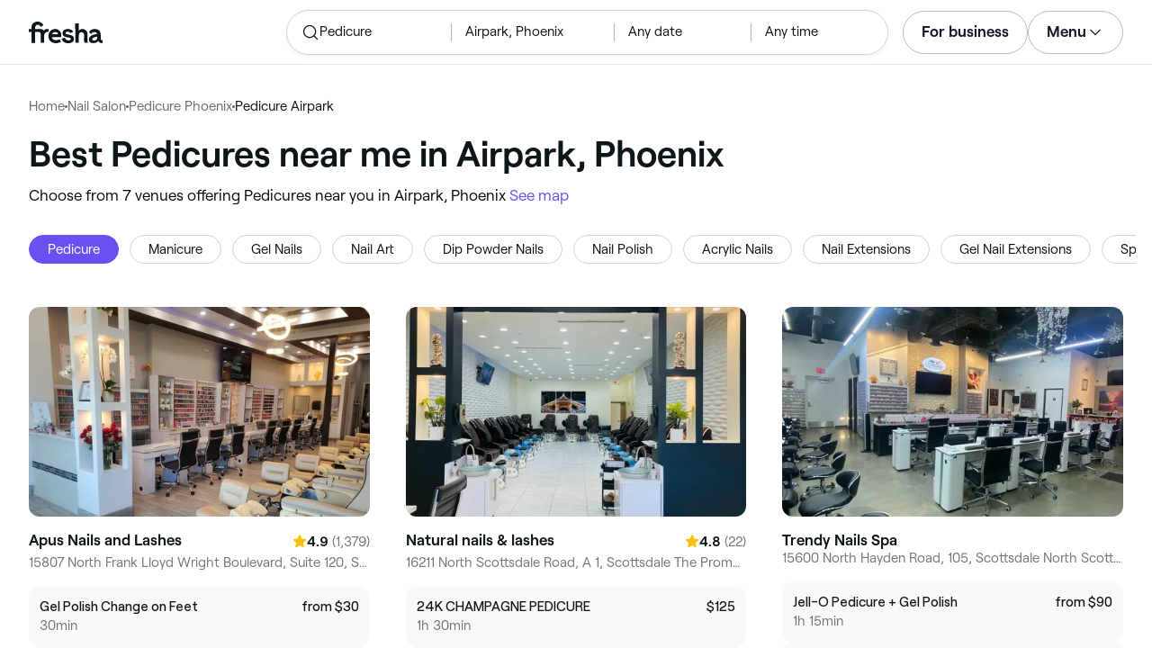

--- FILE ---
content_type: text/html
request_url: https://www.fresha.com/lp/en/tt/pedicures/in/us-phoenix/airpark
body_size: 35199
content:
<!doctype html>
      <html lang="en" dir="ltr">
      <head>
        
    <script>
      window.setLocalStorageValWithExpiry = function (key, value, ttl) {
        var setValNow = new Date();

        var setValItem = {
          value: value,
          expiry: setValNow.getTime() + ttl,
        };

        try {
          localStorage.setItem(key, JSON.stringify(setValItem));
        } catch (e) {
          // Do nothing
        }
      };

      window.getLocaleStorageValWithExpiry = function (key) {
        try {
          var getValItemStr = localStorage.getItem(key);

          if (!getValItemStr) {
            return null;
          }

          var parsedItem = JSON.parse(getValItemStr);
          var getValNow = new Date();

          if (getValNow.getTime() > parsedItem.expiry) {
            localStorage.removeItem(key);
            return null;
          }
          return parsedItem.value;
        } catch (e) {
          // Do nothing
        }
      };
    </script>
  
        
    <script>
      document.cookie = 'freshaLocale=en; path=/; domain=fresha.com'
    </script>
  
        <meta charSet="utf-8"/><meta name="viewport" content="width=device-width, initial-scale=1.0"/><meta name="robots" content="index,follow"/><link rel="canonical" href="https://www.fresha.com/lp/en/tt/pedicures/in/us-phoenix/airpark"/><title>Best Pedicures near me in Airpark, Phoenix | Fresha</title><meta name="description" content="Find local Pedicures near you in Airpark. Compare photos, reviews, prices, menus &amp; opening hours. Book &amp; pay online."/><meta property="og:type" content="website"/><meta property="og:locale" content="en"/><meta property="og:title" content="Best Pedicures near me in Airpark, Phoenix | Fresha"/><meta property="og:description" content="Find local Pedicures near you in Airpark. Compare photos, reviews, prices, menus &amp; opening hours. Book &amp; pay online."/><meta property="og:image" content="https://images.fresha.com/locations/location-profile-images/359282/321502/2870fc88-dcd6-4c9e-b764-f8fc4181e1a7.jpg"/><meta name="apple-mobile-web-app-title" content="Best Pedicures near me in Airpark, Phoenix | Fresha"/><meta name="format-detection" content="telephone=no"/><link rel="apple-touch-icon" sizes="57x57" href="/lp/assets/696b64b71e7c0baa3495.png"/><link rel="apple-touch-icon" sizes="60x60" href="/lp/assets/fbcf0da1c9ee16688dea.png"/><link rel="apple-touch-icon" sizes="72x72" href="/lp/assets/4dc4bb5204e230031544.png"/><link rel="apple-touch-icon" sizes="76x76" href="/lp/assets/803f2366f3e5a56c25a1.png"/><link rel="apple-touch-icon" sizes="114x114" href="/lp/assets/bea4fe291c09621b71d6.png"/><link rel="apple-touch-icon" sizes="120x120" href="/lp/assets/e236bae814568346864b.png"/><link rel="apple-touch-icon" sizes="144x144" href="/lp/assets/6b9f0efcbfec92de9594.png"/><link rel="apple-touch-icon" sizes="152x152" href="/lp/assets/46e95de94fde56e0ae76.png"/><link rel="apple-touch-icon" sizes="180x180" href="/lp/assets/3c24ad873ef34bcf79d0.png"/><link rel="icon" type="image/png" sizes="192x192" href="/lp/assets/31d6cfe0d16ae931b73c.png"/><link rel="icon" type="image/png" sizes="16x16" href="/lp/assets/a19a72d71018f1ed9a4e.png"/><link rel="icon" type="image/png" sizes="32x32" href="/lp/assets/67b5cd35a98165878e9b.png"/><link rel="icon" type="image/png" sizes="96x96" href="/lp/assets/31d6cfe0d16ae931b73c.png"/><link rel="icon" type="image/x-icon" href="/lp/assets/049762a6ec62e8d1aa52.ico"/><link rel="shortcut icon" href="/lp/assets/049762a6ec62e8d1aa52.ico"/><meta name="theme-color" content="#ffffff"/>
        
    <script>
      (function(w,d,s,l,i){w[l]=w[l]||[];w[l].push({'gtm.start':
      new Date().getTime(),event:'gtm.js'});var f=d.getElementsByTagName(s)[0],
      j=d.createElement(s),dl=l!='dataLayer'?'&l='+l:'';j.async=true;j.src=
      'https://www.googletagmanager.com/gtm.js?id='+i+dl+ '&gtm_auth=I3dLwNFiDu7j5z-Gbm8FTQ&gtm_preview=env-1&gtm_cookies_win=x';f.parentNode.insertBefore(j,f);
      })(window,document,'script','dataLayer','GTM-WZVW87Z');
      </script>
      
        
    <script>
      (function(h,o,u,n,d) {
        h=h[d]=h[d]||{q:[],onReady:function(c){h.q.push(c)}}
        d=o.createElement(u);d.async=1;d.src=n
        n=o.getElementsByTagName(u)[0];n.parentNode.insertBefore(d,n)
      })(window,document,'script','https://www.datadoghq-browser-agent.com/datadog-rum-v4.js','DD_RUM')
        DD_RUM.onReady(function() {
          DD_RUM.init({
            clientToken: 'pub75bf78931d2a925ddce6f5e5f7de2399',
            applicationId: 'c70f20c5-ce57-4e6c-ae68-e57f2b02b699',
            service: 'landing-pages',
            env: 'production',
            version: '48ace8d7776172271e41e2ee1a030717e148a29b',
            sampleRate: 2,
            sessionReplaySampleRate: 100,
            trackResources: true,
            trackLongTasks: true,
            trackInteractions: true,
            trackInteractions: true,
          })
          DD_RUM.startSessionReplayRecording()
        })
    </script>
  
        
    <link rel="alternate" hreflang="da" href="https://www.fresha.com/lp/da/tt/pedicure/us-phoenix/airpark" />
<link rel="alternate" hreflang="en" href="https://www.fresha.com/lp/en/tt/pedicures/in/us-phoenix/airpark" />
<link rel="alternate" hreflang="es" href="https://www.fresha.com/lp/es/tt/pedicure/us-phoenix/airpark" />
<link rel="alternate" hreflang="fi" href="https://www.fresha.com/lp/fi/tt/pedikyyrit/us-phoenix/airpark" />
<link rel="alternate" hreflang="fr" href="https://www.fresha.com/lp/fr/tt/beauté-des-pieds/us-phoenix/airpark" />
<link rel="alternate" hreflang="it" href="https://www.fresha.com/lp/it/tt/pedicure/us-phoenix/airpark" />
<link rel="alternate" hreflang="nl" href="https://www.fresha.com/lp/nl/tt/pedicure/us-phoenix/airpark" />
<link rel="alternate" hreflang="pl" href="https://www.fresha.com/lp/pl/tt/pedicure/us-phoenix/airpark" />
<link rel="alternate" hreflang="pt" href="https://www.fresha.com/lp/pt/tt/pedicure/us-phoenix/airpark" />
<link rel="alternate" hreflang="sv" href="https://www.fresha.com/lp/sv/tt/pedikyrer/us-phoenix/airpark" />
    <link rel="alternate" hreflang="x-default" href="https://www.fresha.com/lp/en/tt/pedicures/in/us-phoenix/airpark" />
  
        
    <script>
      function getUtmSourceReferrer() {
        var url = new URL(window.location.href);
        var source = url.searchParams.get('utm_source');
        if (source === 'facebook') {
          return 'https://www.facebook.com';
        }
        if (source === 'instagram') {
          return 'https://www.instagram.com';
        }
        return '';
      }

      function getReferrer() {
        return document.referrer || getUtmSourceReferrer() || '';
      }

      (function(){
        var externalReferrerUrl = window.getLocaleStorageValWithExpiry('externalReferrerUrl');
        var userLandedFirstUrl = window.getLocaleStorageValWithExpiry('userLandedFirstUrl');
        if (!externalReferrerUrl && externalReferrerUrl !== "") {
          window.setLocalStorageValWithExpiry('externalReferrerUrl', getReferrer(), 1000 * 60 * 60 * 24);
        }
        if (!userLandedFirstUrl && userLandedFirstUrl !== "") {
          window.setLocalStorageValWithExpiry('userLandedFirstUrl', window.location.href, 1000 * 60 * 60 * 24);
        }
      })();
    </script>
  
        <link href="/lp/assets/main-42abe6e6cee05640ddac.min.css" rel="stylesheet">
      </head>
      <body>
        
      <noscript>
        <iframe
          title="Google Tag Manager for GA4"
          src="https://www.googletagmanager.com/ns.html?id=GTM-WZVW87Z&gtm_auth=I3dLwNFiDu7j5z-Gbm8FTQ&gtm_preview=env-1&gtm_cookies_win=x"
          height="0"
          width="0"
          style={{ display: 'none', visibility: 'hidden' }}
        ></iframe>
      </noscript>
    
        <div dir="ltr"><div class="cvV1n9"><nav class="Rzlv_b siTBQ1"><a class="OP1nBW QdYpnI EvmjOG HrIGgh" title="Fresha" href="https://www.fresha.com" data-qa="logo"><span class="v_Dfni veiqTU xUeY0V"><svg xmlns="http://www.w3.org/2000/svg" viewBox="0 0 81.8 24"><path d="M51.5 2.1h3.9v8.1c1.3-1.9 4-2.5 6.2-1.6 2.2.9 2.9 2.5 3 2.7.2.5.4 1 .5 1.5.6 3.6-.6 7.2.5 10.7h-3.8c-1-2.5-.4-5.3-.4-7.9 0-.7 0-1.5-.4-2.2-.5-.9-1.5-1.6-2.5-1.6-1.1 0-2.1.6-2.6 1.5-.4.8-.4 1.8-.4 2.7v7.5h-3.9l-.1-21.4zM36 15.7c.1-4.3-2.6-7.5-6.8-7.5-2.8 0-5.2 1.4-6.5 3.8-1.4 2.6-1.3 6.3.4 8.8 2.5 3.4 7.6 4.2 12.5 1.9l-1.2-3.1c-4.1 1.8-8.5 1.3-8.8-2.4H36v-1.5zm-10.3-1.5c.3-.8.7-1.4 1.3-1.9 1.2-.9 3.3-1 4.4-.1.5.4.9 1.1 1.2 1.9h-6.9zM13.1 13.9s0-2.3-1.9-2.3H6.9v12.1H3V11.6H0V8.3h3V5.7C3 3.4 5.1 0 9.7 0s6.4 3.9 6.4 3.9l-3 2.1s-.8-2.5-3.3-2.5C8.7 3.5 7 4.4 7 6.2v2h6.1c2.7 0 3.4 2 3.4 2 1-2.4 4.6-2.1 5.3-2v3.1c-2.5-.2-4.8 1.2-4.8 4.1v8h-3.9v-9.5zM48.9 16.2c-1.2-1.2-4.3-1.6-6.3-2-1-.2-1.8-.4-1.8-1.4 0-1.2 1.2-1.5 2.4-1.5s2.4.5 3.1 1.5l3-1.6c-1.7-3-6.2-3.6-9.1-2.4-.9.4-1.6 1-2.1 1.7-1.1 1.5-1 4.1.3 5.3.7.7 1.9 1.2 3.4 1.5l2.8.5c1 .2 1.9.4 1.9 1.5 0 1.3-1.4 1.6-2.6 1.6-3.2 0-3.8-3-3.8-3L36.4 19c.2 1 1.5 5 7.4 5 3.3 0 6.2-1.3 6.3-4.8-.1-1.3-.5-2.3-1.2-3zM81.2 20.8c-.7 0-1.3-.4-1.3-1.4 0-.5-.1-2.2-.1-2.6 0-2.6.1-5.1-1.7-6.9-2-2-6.6-2.2-9-.6-.9.5-1.7 1.2-2.3 2.1l2.3 2.4c.9-1.5 2.2-2.2 3.7-2.2 1.4-.1 2.6.6 3.1 2-3.1.8-7.1 1.1-8.8 4.3-.8 1.5-.6 3.4.6 4.7.9 1 2.4 1.3 3.8 1.3 2.2 0 4.3-.5 5.6-2.5.7 1.7 2.2 2.5 4 2.5.3 0 .6-.1.8-.2v-3c-.2.1-.4.1-.7.1zm-5.3-3.1c.1 2.2-1.7 3.4-3.7 3.4-1.1 0-1.8-.5-1.8-1.6 0-1.2 1-1.6 2.1-1.9l3.4-1v1.1z"/></svg>
</span></a><a class="OP1nBW QdYpnI EvmjOG Ix7DRq" title="Fresha" href="https://www.fresha.com" data-qa="logo"><span class="v_Dfni veiqTU xUeY0V"><svg xmlns="http://www.w3.org/2000/svg" viewBox="0 0 81.8 24"><path d="M51.5 2.1h3.9v8.1c1.3-1.9 4-2.5 6.2-1.6 2.2.9 2.9 2.5 3 2.7.2.5.4 1 .5 1.5.6 3.6-.6 7.2.5 10.7h-3.8c-1-2.5-.4-5.3-.4-7.9 0-.7 0-1.5-.4-2.2-.5-.9-1.5-1.6-2.5-1.6-1.1 0-2.1.6-2.6 1.5-.4.8-.4 1.8-.4 2.7v7.5h-3.9l-.1-21.4zM36 15.7c.1-4.3-2.6-7.5-6.8-7.5-2.8 0-5.2 1.4-6.5 3.8-1.4 2.6-1.3 6.3.4 8.8 2.5 3.4 7.6 4.2 12.5 1.9l-1.2-3.1c-4.1 1.8-8.5 1.3-8.8-2.4H36v-1.5zm-10.3-1.5c.3-.8.7-1.4 1.3-1.9 1.2-.9 3.3-1 4.4-.1.5.4.9 1.1 1.2 1.9h-6.9zM13.1 13.9s0-2.3-1.9-2.3H6.9v12.1H3V11.6H0V8.3h3V5.7C3 3.4 5.1 0 9.7 0s6.4 3.9 6.4 3.9l-3 2.1s-.8-2.5-3.3-2.5C8.7 3.5 7 4.4 7 6.2v2h6.1c2.7 0 3.4 2 3.4 2 1-2.4 4.6-2.1 5.3-2v3.1c-2.5-.2-4.8 1.2-4.8 4.1v8h-3.9v-9.5zM48.9 16.2c-1.2-1.2-4.3-1.6-6.3-2-1-.2-1.8-.4-1.8-1.4 0-1.2 1.2-1.5 2.4-1.5s2.4.5 3.1 1.5l3-1.6c-1.7-3-6.2-3.6-9.1-2.4-.9.4-1.6 1-2.1 1.7-1.1 1.5-1 4.1.3 5.3.7.7 1.9 1.2 3.4 1.5l2.8.5c1 .2 1.9.4 1.9 1.5 0 1.3-1.4 1.6-2.6 1.6-3.2 0-3.8-3-3.8-3L36.4 19c.2 1 1.5 5 7.4 5 3.3 0 6.2-1.3 6.3-4.8-.1-1.3-.5-2.3-1.2-3zM81.2 20.8c-.7 0-1.3-.4-1.3-1.4 0-.5-.1-2.2-.1-2.6 0-2.6.1-5.1-1.7-6.9-2-2-6.6-2.2-9-.6-.9.5-1.7 1.2-2.3 2.1l2.3 2.4c.9-1.5 2.2-2.2 3.7-2.2 1.4-.1 2.6.6 3.1 2-3.1.8-7.1 1.1-8.8 4.3-.8 1.5-.6 3.4.6 4.7.9 1 2.4 1.3 3.8 1.3 2.2 0 4.3-.5 5.6-2.5.7 1.7 2.2 2.5 4 2.5.3 0 .6-.1.8-.2v-3c-.2.1-.4.1-.7.1zm-5.3-3.1c.1 2.2-1.7 3.4-3.7 3.4-1.1 0-1.8-.5-1.8-1.6 0-1.2 1-1.6 2.1-1.9l3.4-1v1.1z"/></svg>
</span></a><a class="OP1nBW zeLhfM KUb747" title="Search for venue or service" href="https://www.fresha.com/search?center=33.621039,-111.911298&amp;distance=3.12&amp;tag=pedicure&amp;sort=recommended" data-qa="search-box" rel="nofollow"><div class="SRt0jl ir_4Hy"><div class="J8Fb1x"><span class="v_Dfni CpPDl7 veiqTU"><svg xmlns="http://www.w3.org/2000/svg" viewBox="0 0 24 24"><path fill-rule="evenodd" clip-rule="evenodd" d="M10.875 3.75a7.125 7.125 0 1 0 0 14.25 7.125 7.125 0 0 0 0-14.25ZM2.25 10.875a8.625 8.625 0 1 1 15.231 5.546l4.05 4.049a.75.75 0 1 1-1.061 1.06l-4.05-4.049a8.625 8.625 0 0 1-14.17-6.606Z"></path></svg></span></div><div class="axDOAG TE8kwS SycVRT T2Ht61">Pedicure</div></div><div class="ir_4Hy FKgGZM ae60OZ"><div class="axDOAG TE8kwS SycVRT T2Ht61">Airpark, Phoenix</div></div><div class="hOAkw9 FKgGZM ae60OZ"><div class="axDOAG TE8kwS SycVRT T2Ht61">Any date</div></div><div class="hOAkw9 FKgGZM ae60OZ"><div class="axDOAG TE8kwS SycVRT T2Ht61">Any time</div></div></a><div class="lVX8vr"><a class="OP1nBW xmOJ0y" title="For business" href="https://www.fresha.com/for-business" data-business-tracking="For business">For business</a><a class="Ix7DRq" data-modal="modal-search"><span class="v_Dfni vSYAhk veiqTU"><svg xmlns="http://www.w3.org/2000/svg" viewBox="0 0 24 24"><path fill-rule="evenodd" clip-rule="evenodd" d="M10.875 3.75a7.125 7.125 0 1 0 0 14.25 7.125 7.125 0 0 0 0-14.25ZM2.25 10.875a8.625 8.625 0 1 1 15.231 5.546l4.05 4.049a.75.75 0 1 1-1.061 1.06l-4.05-4.049a8.625 8.625 0 0 1-14.17-6.606Z"></path></svg></span></a><a class="Ix7DRq" data-modal="modal-menu"><span class="v_Dfni xG7ShB veiqTU"><svg xmlns="http://www.w3.org/2000/svg" viewBox="0 0 24 24"><path fill-rule="evenodd" clip-rule="evenodd" d="M3 6a.75.75 0 0 1 .75-.75h16.5a.75.75 0 0 1 0 1.5H3.75A.75.75 0 0 1 3 6Zm0 6a.75.75 0 0 1 .75-.75h16.5a.75.75 0 0 1 0 1.5H3.75A.75.75 0 0 1 3 12Zm0 6a.75.75 0 0 1 .75-.75h16.5a.75.75 0 0 1 0 1.5H3.75A.75.75 0 0 1 3 18Z"></path></svg></span></a><div class="zjRND1 teEzkc" style="opacity:0" id="modal-search"><div class="cswpPv Rou8CE"><button aria-label="Close" type="button" class="ziPrKd modal-exit"><span class="v_Dfni VqDAZf veiqTU"><svg
                    xmlns="http://www.w3.org/2000/svg"
                    viewBox="0 0 24 24"
                  >
                    <path d="M4.293 4.293a1 1 0 011.414 0L12 10.585l6.293-6.292a1 1 0 011.32-.083l.094.083a1 1 0 010 1.414L13.415 12l6.292 6.293a1 1 0 01.083 1.32l-.083.094a1 1 0 01-1.414 0L12 13.415l-6.293 6.292a1 1 0 01-1.32.083l-.094-.083a1 1 0 010-1.414L10.585 12 4.293 5.707a1 1 0 01-.083-1.32z" />
                  </svg></span></button></div><div class="kIGviM"><p class="axDOAG N7z9vs meyZbf">Search</p><a class="OP1nBW zQcZFo" href="https://www.fresha.com/search?center=33.621039,-111.911298&amp;distance=3.12&amp;tag=pedicure&amp;sort=recommended" data-tracking="Search"><div class="QguCgd"><span class="v_Dfni CpPDl7 Rh6zLx"><svg xmlns="http://www.w3.org/2000/svg" viewBox="0 0 24 24"><path fill-rule="evenodd" clip-rule="evenodd" d="M10.875 3.75a7.125 7.125 0 1 0 0 14.25 7.125 7.125 0 0 0 0-14.25ZM2.25 10.875a8.625 8.625 0 1 1 15.231 5.546l4.05 4.049a.75.75 0 1 1-1.061 1.06l-4.05-4.049a8.625 8.625 0 0 1-14.17-6.606Z"></path></svg></span></div><p class="axDOAG TE8kwS">Pedicure</p></a><a class="OP1nBW zQcZFo" href="https://www.fresha.com/search?center=33.621039,-111.911298&amp;distance=3.12&amp;tag=pedicure&amp;sort=recommended" data-tracking="Search"><div class="QguCgd"><span class="v_Dfni CpPDl7 Rh6zLx">
<svg xmlns="http://www.w3.org/2000/svg" viewBox="0 0 24 24"><path fill-rule="evenodd" clip-rule="evenodd" d="M11.543 22.345a.84.84 0 0 0 .983-.05 21.987 21.987 0 0 0 1.131-.9 25.156 25.156 0 0 0 2.659-2.622c1.918-2.205 3.934-5.378 3.934-9.023a8.25 8.25 0 1 0-16.5 0c0 3.645 2.016 6.818 3.934 9.023a25.146 25.146 0 0 0 3.538 3.334 14.102 14.102 0 0 0 .32.238ZM12 3a6.75 6.75 0 0 0-6.75 6.75c0 3.105 1.734 5.932 3.566 8.04A23.64 23.64 0 0 0 12 20.812a23.633 23.633 0 0 0 3.184-3.023c1.832-2.108 3.566-4.935 3.566-8.04A6.75 6.75 0 0 0 12 3Z"></path><path fill-rule="evenodd" clip-rule="evenodd" d="M12 6a3.75 3.75 0 1 0 0 7.5A3.75 3.75 0 0 0 12 6Zm0 1.5a2.25 2.25 0 1 0 0 4.5 2.25 2.25 0 0 0 0-4.5Z"></path></svg></span></div><p class="axDOAG TE8kwS">Airpark, Phoenix</p></a><a class="OP1nBW iSiUSy xc6EHb QblrHl dBIRgx" href="https://www.fresha.com/search?center=33.621039,-111.911298&amp;distance=3.12&amp;tag=pedicure&amp;sort=recommended" data-tracking="Search"><p class="axDOAG zL1l9a">Search</p></a></div></div><div class="zjRND1 vs4sBU" style="opacity:0" id="modal-menu"><div class="cswpPv PMEqbo"><a class="OP1nBW QdYpnI MmpuhV" title="Fresha" href="https://www.fresha.com" data-qa="logo-mobile"><span class="v_Dfni veiqTU xUeY0V"><svg xmlns="http://www.w3.org/2000/svg" viewBox="0 0 81.8 24"><path d="M51.5 2.1h3.9v8.1c1.3-1.9 4-2.5 6.2-1.6 2.2.9 2.9 2.5 3 2.7.2.5.4 1 .5 1.5.6 3.6-.6 7.2.5 10.7h-3.8c-1-2.5-.4-5.3-.4-7.9 0-.7 0-1.5-.4-2.2-.5-.9-1.5-1.6-2.5-1.6-1.1 0-2.1.6-2.6 1.5-.4.8-.4 1.8-.4 2.7v7.5h-3.9l-.1-21.4zM36 15.7c.1-4.3-2.6-7.5-6.8-7.5-2.8 0-5.2 1.4-6.5 3.8-1.4 2.6-1.3 6.3.4 8.8 2.5 3.4 7.6 4.2 12.5 1.9l-1.2-3.1c-4.1 1.8-8.5 1.3-8.8-2.4H36v-1.5zm-10.3-1.5c.3-.8.7-1.4 1.3-1.9 1.2-.9 3.3-1 4.4-.1.5.4.9 1.1 1.2 1.9h-6.9zM13.1 13.9s0-2.3-1.9-2.3H6.9v12.1H3V11.6H0V8.3h3V5.7C3 3.4 5.1 0 9.7 0s6.4 3.9 6.4 3.9l-3 2.1s-.8-2.5-3.3-2.5C8.7 3.5 7 4.4 7 6.2v2h6.1c2.7 0 3.4 2 3.4 2 1-2.4 4.6-2.1 5.3-2v3.1c-2.5-.2-4.8 1.2-4.8 4.1v8h-3.9v-9.5zM48.9 16.2c-1.2-1.2-4.3-1.6-6.3-2-1-.2-1.8-.4-1.8-1.4 0-1.2 1.2-1.5 2.4-1.5s2.4.5 3.1 1.5l3-1.6c-1.7-3-6.2-3.6-9.1-2.4-.9.4-1.6 1-2.1 1.7-1.1 1.5-1 4.1.3 5.3.7.7 1.9 1.2 3.4 1.5l2.8.5c1 .2 1.9.4 1.9 1.5 0 1.3-1.4 1.6-2.6 1.6-3.2 0-3.8-3-3.8-3L36.4 19c.2 1 1.5 5 7.4 5 3.3 0 6.2-1.3 6.3-4.8-.1-1.3-.5-2.3-1.2-3zM81.2 20.8c-.7 0-1.3-.4-1.3-1.4 0-.5-.1-2.2-.1-2.6 0-2.6.1-5.1-1.7-6.9-2-2-6.6-2.2-9-.6-.9.5-1.7 1.2-2.3 2.1l2.3 2.4c.9-1.5 2.2-2.2 3.7-2.2 1.4-.1 2.6.6 3.1 2-3.1.8-7.1 1.1-8.8 4.3-.8 1.5-.6 3.4.6 4.7.9 1 2.4 1.3 3.8 1.3 2.2 0 4.3-.5 5.6-2.5.7 1.7 2.2 2.5 4 2.5.3 0 .6-.1.8-.2v-3c-.2.1-.4.1-.7.1zm-5.3-3.1c.1 2.2-1.7 3.4-3.7 3.4-1.1 0-1.8-.5-1.8-1.6 0-1.2 1-1.6 2.1-1.9l3.4-1v1.1z"/></svg>
</span></a><button aria-label="Close" type="button" class="KYbtY2 modal-exit"><span class="v_Dfni VqDAZf veiqTU"><svg
                    xmlns="http://www.w3.org/2000/svg"
                    viewBox="0 0 24 24"
                  >
                    <path d="M4.293 4.293a1 1 0 011.414 0L12 10.585l6.293-6.292a1 1 0 011.32-.083l.094.083a1 1 0 010 1.414L13.415 12l6.292 6.293a1 1 0 01.083 1.32l-.083.094a1 1 0 01-1.414 0L12 13.415l-6.293 6.292a1 1 0 01-1.32.083l-.094-.083a1 1 0 010-1.414L10.585 12 4.293 5.707a1 1 0 01-.083-1.32z" />
                  </svg></span></button></div><ul><li><a class="OP1nBW aVaMDm" href="https://www.fresha.com/auth?type=socials-login" data-tracking="Log in">Log in<span class="v_Dfni vSYAhk veiqTU PMEqbo"><svg viewBox="0 0 24 24" xmlns="http://www.w3.org/2000/svg" iconColor="#101928" class="Icon__StyledInlineSVG-sc-c98r68-0 cxRwTg Icon-sc-c98r68-1 styled__ListItemArrow-sc-3phtig-8 kMfJYW UjZKy" width="24" height="24"><path d="M14.481 12l-7.14 6.247a1 1 0 001.318 1.506l8-7a1 1 0 000-1.506l-8-7a1 1 0 10-1.317 1.506L14.482 12z"></path></svg></span></a></li><li><a class="OP1nBW aVaMDm" href="https://www.fresha.com/app-store-redirect" data-tracking="Download the app">Download the app<span class="v_Dfni vSYAhk veiqTU PMEqbo"><svg viewBox="0 0 24 24" xmlns="http://www.w3.org/2000/svg" iconColor="#101928" class="Icon__StyledInlineSVG-sc-c98r68-0 cxRwTg Icon-sc-c98r68-1 styled__ListItemArrow-sc-3phtig-8 kMfJYW UjZKy" width="24" height="24"><path d="M14.481 12l-7.14 6.247a1 1 0 001.318 1.506l8-7a1 1 0 000-1.506l-8-7a1 1 0 10-1.317 1.506L14.482 12z"></path></svg></span></a></li><li><a class="OP1nBW aVaMDm" href="https://www.fresha.com/contact-us" data-tracking="Support">Customer support<span class="v_Dfni vSYAhk veiqTU PMEqbo"><svg viewBox="0 0 24 24" xmlns="http://www.w3.org/2000/svg" iconColor="#101928" class="Icon__StyledInlineSVG-sc-c98r68-0 cxRwTg Icon-sc-c98r68-1 styled__ListItemArrow-sc-3phtig-8 kMfJYW UjZKy" width="24" height="24"><path d="M14.481 12l-7.14 6.247a1 1 0 001.318 1.506l8-7a1 1 0 000-1.506l-8-7a1 1 0 10-1.317 1.506L14.482 12z"></path></svg></span></a></li></ul><div class="NK6CAe"></div><ul><li><a class="OP1nBW aVaMDm Gg5crf" href="https://www.fresha.com/for-business" data-business-tracking="For business">For business<span class="v_Dfni vSYAhk veiqTU PMEqbo"><svg viewBox="0 0 24 24" xmlns="http://www.w3.org/2000/svg" iconColor="#101928" class="Icon__StyledInlineSVG-sc-c98r68-0 cxRwTg Icon-sc-c98r68-1 styled__ListItemArrow-sc-3phtig-8 kMfJYW UjZKy" width="24" height="24"><path d="M14.481 12l-7.14 6.247a1 1 0 001.318 1.506l8-7a1 1 0 000-1.506l-8-7a1 1 0 10-1.317 1.506L14.482 12z"></path></svg></span></a></li></ul></div><div class="iBVjyp js-nested-nav"><input type="checkbox" id="menu-trigger"/><label for="menu-trigger" class="WI2sEf"><div class="xmOJ0y">Menu<span class="v_Dfni CpPDl7 veiqTU cyjfYa"><svg xmlns="http://www.w3.org/2000/svg" viewBox="0 0 24 24"><path fill-rule="evenodd" clip-rule="evenodd" d="M5.22 8.345a.75.75 0 0 1 1.06 0l5.72 5.72 5.72-5.72a.75.75 0 1 1 1.06 1.06l-6.25 6.25a.75.75 0 0 1-1.06 0l-6.25-6.25a.75.75 0 0 1 0-1.06Z"></path></svg></span><span class="v_Dfni CpPDl7 veiqTU qgia19"><svg xmlns="http://www.w3.org/2000/svg" viewBox="0 0 24 24"><path fill-rule="evenodd" clip-rule="evenodd" d="M5.22 8.345a.75.75 0 0 1 1.06 0l5.72 5.72 5.72-5.72a.75.75 0 1 1 1.06 1.06l-6.25 6.25a.75.75 0 0 1-1.06 0l-6.25-6.25a.75.75 0 0 1 0-1.06Z"></path></svg></span></div></label><div class="smQn3k ueMWB2"><ul><li class="navigation--mobile"><a class="OP1nBW g_Da6B" href="https://www.fresha.com/auth?type=socials-login" data-tracking="Log in">Log in<span class="v_Dfni vSYAhk veiqTU Ix7DRq"><svg viewBox="0 0 24 24" xmlns="http://www.w3.org/2000/svg" iconColor="#101928" class="Icon__StyledInlineSVG-sc-c98r68-0 cxRwTg Icon-sc-c98r68-1 styled__ListItemArrow-sc-3phtig-8 kMfJYW UjZKy" width="24" height="24"><path d="M14.481 12l-7.14 6.247a1 1 0 001.318 1.506l8-7a1 1 0 000-1.506l-8-7a1 1 0 10-1.317 1.506L14.482 12z"></path></svg></span></a></li><li><a class="OP1nBW g_Da6B" title="Download the app" href="https://www.fresha.com/app-store-redirect" data-tracking="Download the app">Download the app</a></li><li><a class="OP1nBW g_Da6B" title="Customer support" href="https://www.fresha.com/contact-us" data-tracking="Support">Customer support</a></li></ul><div class="xZSl7_"></div><ul><li><a class="OP1nBW g_Da6B EKb8np" title="For business" href="https://www.fresha.com/for-business" data-business-tracking="For business">For business</a></li></ul></div></div></div><script>
            (function(){
              var menuTrigger = document.querySelector('#menu-trigger');
              var nestedNav = document.querySelector('.js-nested-nav');
              window.addEventListener('click', function(e) {
                if (e.composedPath().indexOf(nestedNav) !== -1) return;
                if (menuTrigger.checked) {
                  menuTrigger.checked = false;
                }
              })
            })();

            (function(){
                const modals = document.querySelectorAll("[data-modal]");
                modals.forEach(function (trigger) {
                  trigger.addEventListener("click", function (event) {
                    event.preventDefault();
                    const modal = document.getElementById(trigger.dataset.modal);
                    modal.classList.add("BPuoEG");
                    const exits = modal.querySelectorAll(".modal-exit");
                    exits.forEach(function (exit) {
                      exit.addEventListener("click", function (event) {
                        event.preventDefault();
                        modal.classList.remove("BPuoEG");
                      });
                    });
                  });
                });
              })()
            </script></nav></div><main><div class="zs_ttC"><a class="OP1nBW q9MhNC hx_Dfk ut_xFw" title="Home" href="https://www.fresha.com">Home</a><span class="sNl9cF"></span><a class="OP1nBW q9MhNC hx_Dfk ut_xFw" title="Nail Salon" href="https://www.fresha.com/lp/en/bt/nail-salons/in/us-phoenix">Nail Salon</a><span class="sNl9cF"></span><a class="OP1nBW q9MhNC hx_Dfk ut_xFw" title="Pedicure Phoenix" href="https://www.fresha.com/lp/en/tt/pedicures/in/us-phoenix">Pedicure Phoenix</a><span class="sNl9cF"></span><p class="axDOAG CsQ9La SycVRT hx_Dfk">Pedicure Airpark</p><script type="application/ld+json">{"@context":"https://schema.org","@type":"BreadcrumbList","itemListElement":[{"@type":"ListItem","position":1,"name":"Home","item":"https://www.fresha.com"},{"@type":"ListItem","position":2,"name":"Nail Salon","item":"https://www.fresha.com/lp/en/bt/nail-salons/in/us-phoenix"},{"@type":"ListItem","position":3,"name":"Pedicure Phoenix","item":"https://www.fresha.com/lp/en/tt/pedicures/in/us-phoenix"},{"@type":"ListItem","position":4,"name":"Pedicure Airpark","item":"https://www.fresha.com/lp/en/tt/pedicures/in/us-phoenix/airpark"}]}</script></div><div class="Rzlv_b SAsCgI"><div><h1 class="axDOAG N7z9vs yPqIKn">Best Pedicures near me in Airpark, Phoenix</h1><p class="axDOAG CsQ9La pT5LSh zk7Hpq">Choose from 7 venues offering Pedicures near you in Airpark, Phoenix <a class="OP1nBW H64abO" title="See map" href="https://www.fresha.com/search?center=33.621039,-111.911298&amp;distance=3.12&amp;tag=pedicure&amp;sort=recommended#map" rel="nofollow">See map</a></p></div></div><div class="v6jBnw ZnEpfB"><div class="wYFYNt"><div class="xuR8VR"><div class="obUbOI"><span class="QoUCns" data-qa="pill-self">Pedicure</span><a class="OP1nBW QoUCns" title="Manicure" href="https://www.fresha.com/lp/en/tt/manicures/in/us-phoenix/airpark" data-qa="pill-Manicure">Manicure</a><a class="OP1nBW QoUCns" title="Gel Nails" href="https://www.fresha.com/lp/en/tt/gel-nails/in/us-phoenix/airpark" data-qa="pill-Gel Nails">Gel Nails</a><a class="OP1nBW QoUCns" title="Nail Art" href="https://www.fresha.com/lp/en/tt/nail-art-and-nail-designs/in/us-phoenix/airpark" data-qa="pill-Nail Art">Nail Art</a><a class="OP1nBW QoUCns" title="Dip Powder Nails" href="https://www.fresha.com/lp/en/tt/dip-powder-nails/in/us-phoenix/airpark" data-qa="pill-Dip Powder Nails">Dip Powder Nails</a><a class="OP1nBW QoUCns" title="Nail Polish" href="https://www.fresha.com/lp/en/tt/nail-polishing/in/us-phoenix/airpark" data-qa="pill-Nail Polish">Nail Polish</a><a class="OP1nBW QoUCns" title="Acrylic Nails" href="https://www.fresha.com/lp/en/tt/acrylic-nails/in/us-phoenix/airpark" data-qa="pill-Acrylic Nails">Acrylic Nails</a><a class="OP1nBW QoUCns" title="Nail Extensions" href="https://www.fresha.com/lp/en/tt/nail-extensions/in/us-phoenix/airpark" data-qa="pill-Nail Extensions">Nail Extensions</a><a class="OP1nBW QoUCns" title="Gel Nail Extensions" href="https://www.fresha.com/lp/en/tt/gel-nail-extensions/in/us-phoenix/airpark" data-qa="pill-Gel Nail Extensions">Gel Nail Extensions</a><a class="OP1nBW QoUCns" title="Spa Pedicure" href="https://www.fresha.com/lp/en/tt/spa-pedicures/in/us-phoenix/airpark" data-qa="pill-Spa Pedicure">Spa Pedicure</a><a class="OP1nBW QoUCns" title="Hybrid Nails" href="https://www.fresha.com/lp/en/tt/hybrid-nails/in/us-phoenix/airpark" data-qa="pill-Hybrid Nails">Hybrid Nails</a></div></div></div></div><section class="Rzlv_b _NhjkN" data-qa="locations-list"><div class="ts_bNq"><div data-qa="location-card-https://www.fresha.com/a/apus-nails-and-lashes-scottsdale-15807-north-frank-lloyd-wright-boulevard-uaiblvph" class="paUULP Z1aKNU"><a class="OP1nBW KzVzOx" title="Apus Nails and Lashes" href="https://www.fresha.com/a/apus-nails-and-lashes-scottsdale-15807-north-frank-lloyd-wright-boulevard-uaiblvph"><div class="YnAcxa"><img src="https://images.fresha.com/locations/location-profile-images/359282/321502/2870fc88-dcd6-4c9e-b764-f8fc4181e1a7.jpg?class=width-small" class="afSlte s4SjnD" alt="Apus Nails and Lashes"/></div><div class="nd2h5g"><div class="PAUnhp"><p class="axDOAG zL1l9a deeUT2 NH5kAF">Apus Nails and Lashes</p><div class="L1u7GX"><div class="Ay3nkT"><span class="v_Dfni VqDAZf UTxMHu">    <svg xmlns="http://www.w3.org/2000/svg" viewBox="0 0 24 24">
      <path d="m21.975 9.974-4.225 3.69 1.266 5.495a1.502 1.502 0 0 1-1.395 1.84 1.499 1.499 0 0 1-.839-.214l-4.788-2.907-4.778 2.907a1.499 1.499 0 0 1-2.234-1.626l1.264-5.489L2.02 9.974a1.5 1.5 0 0 1 .853-2.63l5.571-.484 2.175-5.19a1.495 1.495 0 0 1 2.758 0l2.18 5.19 5.57.483a1.498 1.498 0 0 1 1.318 1.899 1.5 1.5 0 0 1-.465.732h-.005Z" />
    </svg></span><p class="axDOAG VH00E7 eGBYyp SycVRT tWrves" data-qa="rating-score">4.9</p><p class="axDOAG TE8kwS o3HUQR bWwCvf" data-qa="ratings-number">(1,379)</p></div></div></div><p class="axDOAG TE8kwS DbgFmO deeUT2">15807 North Frank Lloyd Wright Boulevard, Suite 120, Scottsdale North Scottsdale, 85260, Arizona</p></div><div class="dkif_8"><div class="rI9TZu"><div class="jc1E8C"><div class="Tu5F90"><div class="Xz_Xmh"><p class="axDOAG TE8kwS qLhAks MwGPva deeUT2">Gel Polish Change on Feet</p><p class="axDOAG TE8kwS o3HUQR">30min</p></div><p class="axDOAG VH00E7 qLhAks MwGPva Llk4pS Pv0mOj">From $30</p></div></div><div class="jc1E8C"><div class="Tu5F90"><div class="Xz_Xmh"><p class="axDOAG TE8kwS qLhAks MwGPva deeUT2">Heavenly Pedicure</p><p class="axDOAG TE8kwS o3HUQR">30min</p></div><p class="axDOAG VH00E7 qLhAks MwGPva Llk4pS Pv0mOj">From $35</p></div></div><div class="jc1E8C"><div class="Tu5F90"><div class="Xz_Xmh"><p class="axDOAG TE8kwS qLhAks MwGPva deeUT2">Celestial Pedicure</p><p class="axDOAG TE8kwS o3HUQR">50min</p></div><p class="axDOAG VH00E7 qLhAks MwGPva Llk4pS Pv0mOj">From $55</p></div></div><div class="jc1E8C"><div class="Tu5F90"><div class="Xz_Xmh"><p class="axDOAG TE8kwS qLhAks MwGPva deeUT2">Demi God/Godess Pedicure</p><p class="axDOAG TE8kwS o3HUQR">20min</p></div><p class="axDOAG VH00E7 qLhAks MwGPva Llk4pS Pv0mOj">$22</p></div></div></div><p class="axDOAG TE8kwS Yy8KVI WQ1cDp">See all services</p></div></a><script type="application/ld+json">{"@context":"https://schema.org","@type":"HealthAndBeautyBusiness","url":"https://www.fresha.com/a/apus-nails-and-lashes-scottsdale-15807-north-frank-lloyd-wright-boulevard-uaiblvph","name":"Apus Nails and Lashes","address":{"@type":"PostalAddress","streetAddress":"15807 North Frank Lloyd Wright Boulevard, Suite 120, Scottsdale North Scottsdale, 85260, Arizona"},"image":"https://images.fresha.com/locations/location-profile-images/359282/321502/2870fc88-dcd6-4c9e-b764-f8fc4181e1a7.jpg","priceRange":"From $22","geo":{"@type":"GeoCoordinates","latitude":33.6302534,"longitude":-111.8879259},"aggregateRating":{"@type":"AggregateRating","ratingValue":4.9,"ratingCount":1379,"worstRating":1,"bestRating":5}}</script></div><div data-qa="location-card-https://www.fresha.com/a/natural-nails-lashes-scottsdale-16211-north-scottsdale-road-jymfyflk" class="paUULP Z1aKNU"><a class="OP1nBW KzVzOx" title="Natural nails &amp; lashes" href="https://www.fresha.com/a/natural-nails-lashes-scottsdale-16211-north-scottsdale-road-jymfyflk"><div class="YnAcxa"><img src="https://images.fresha.com/locations/location-profile-images/548628/590238/c0378020-772d-410f-8f73-6f739448ee73.jpg?class=width-small" class="afSlte s4SjnD" alt="Natural nails &amp; lashes" loading="lazy"/></div><div class="nd2h5g"><div class="PAUnhp"><p class="axDOAG zL1l9a deeUT2 NH5kAF">Natural nails &amp; lashes</p><div class="L1u7GX"><div class="Ay3nkT"><span class="v_Dfni VqDAZf UTxMHu">    <svg xmlns="http://www.w3.org/2000/svg" viewBox="0 0 24 24">
      <path d="m21.975 9.974-4.225 3.69 1.266 5.495a1.502 1.502 0 0 1-1.395 1.84 1.499 1.499 0 0 1-.839-.214l-4.788-2.907-4.778 2.907a1.499 1.499 0 0 1-2.234-1.626l1.264-5.489L2.02 9.974a1.5 1.5 0 0 1 .853-2.63l5.571-.484 2.175-5.19a1.495 1.495 0 0 1 2.758 0l2.18 5.19 5.57.483a1.498 1.498 0 0 1 1.318 1.899 1.5 1.5 0 0 1-.465.732h-.005Z" />
    </svg></span><p class="axDOAG VH00E7 eGBYyp SycVRT tWrves" data-qa="rating-score">4.8</p><p class="axDOAG TE8kwS o3HUQR bWwCvf" data-qa="ratings-number">(22)</p></div></div></div><p class="axDOAG TE8kwS DbgFmO deeUT2">16211 North Scottsdale Road, A 1, Scottsdale The Promenade, 85260, Arizona</p></div><div class="dkif_8"><div class="rI9TZu"><div class="jc1E8C"><div class="Tu5F90"><div class="Xz_Xmh"><p class="axDOAG TE8kwS qLhAks MwGPva deeUT2">24K CHAMPAGNE PEDICURE </p><p class="axDOAG TE8kwS o3HUQR">1h 30min</p></div><p class="axDOAG VH00E7 qLhAks MwGPva Llk4pS Pv0mOj">$125</p></div></div><div class="jc1E8C"><div class="Tu5F90"><div class="Xz_Xmh"><p class="axDOAG TE8kwS qLhAks MwGPva deeUT2">KIDS PEDICURE</p><p class="axDOAG TE8kwS o3HUQR">20min</p></div><p class="axDOAG VH00E7 qLhAks MwGPva Llk4pS Pv0mOj">$25</p></div></div><div class="jc1E8C"><div class="Tu5F90"><div class="Xz_Xmh"><p class="axDOAG TE8kwS qLhAks MwGPva deeUT2">Dream A Little Dream Of Me</p><p class="axDOAG TE8kwS o3HUQR">1h 10min</p></div><p class="axDOAG VH00E7 qLhAks MwGPva Llk4pS Pv0mOj">$95</p></div></div><div class="jc1E8C"><div class="Tu5F90"><div class="Xz_Xmh"><p class="axDOAG TE8kwS qLhAks MwGPva deeUT2">REGULAR PEDICURE </p><p class="axDOAG TE8kwS o3HUQR">35min</p></div><p class="axDOAG VH00E7 qLhAks MwGPva Llk4pS Pv0mOj">$38</p></div></div></div><p class="axDOAG TE8kwS Yy8KVI WQ1cDp">See all services</p></div></a><script type="application/ld+json">{"@context":"https://schema.org","@type":"HealthAndBeautyBusiness","url":"https://www.fresha.com/a/natural-nails-lashes-scottsdale-16211-north-scottsdale-road-jymfyflk","name":"Natural nails &amp; lashes","address":{"@type":"PostalAddress","streetAddress":"16211 North Scottsdale Road, A 1, Scottsdale The Promenade, 85260, Arizona"},"image":"https://images.fresha.com/locations/location-profile-images/548628/590238/c0378020-772d-410f-8f73-6f739448ee73.jpg","priceRange":"From $25","geo":{"@type":"GeoCoordinates","latitude":33.6342064,"longitude":-111.9241061},"aggregateRating":{"@type":"AggregateRating","ratingValue":4.8,"ratingCount":22,"worstRating":1,"bestRating":5}}</script></div><div data-qa="location-card-https://www.fresha.com/a/trendy-nails-spa-scottsdale-15600-north-hayden-road-fysfca5h" class="paUULP Z1aKNU"><a class="OP1nBW KzVzOx" title="Trendy Nails Spa" href="https://www.fresha.com/a/trendy-nails-spa-scottsdale-15600-north-hayden-road-fysfca5h"><div class="YnAcxa"><img src="https://images.fresha.com/locations/location-profile-images/966481/1862258/ad8f6941-e1fc-4b29-a188-eca921a5fbcc-TrendyNailsSpa-US-Arizona-Scottsdale-NorthScottsdale-Fresha.jpg?class=width-small" class="afSlte s4SjnD" alt="Trendy Nails Spa" loading="lazy"/></div><div class="nd2h5g"><div class="PAUnhp"><p class="axDOAG zL1l9a deeUT2 NH5kAF">Trendy Nails Spa</p></div><p class="axDOAG TE8kwS DbgFmO deeUT2">15600 North Hayden Road, 105, Scottsdale North Scottsdale, 85260, Arizona</p></div><div class="dkif_8"><div class="rI9TZu"><div class="jc1E8C"><div class="Tu5F90"><div class="Xz_Xmh"><p class="axDOAG TE8kwS qLhAks MwGPva deeUT2">Jell-O Pedicure + Gel Polish</p><p class="axDOAG TE8kwS o3HUQR">1h 15min</p></div><p class="axDOAG VH00E7 qLhAks MwGPva Llk4pS Pv0mOj">From $90</p></div></div><div class="jc1E8C"><div class="Tu5F90"><div class="Xz_Xmh"><p class="axDOAG TE8kwS qLhAks MwGPva deeUT2">Express Pedicure </p><p class="axDOAG TE8kwS o3HUQR">1h</p></div><p class="axDOAG VH00E7 qLhAks MwGPva Llk4pS Pv0mOj">From $35</p></div></div><div class="jc1E8C"><div class="Tu5F90"><div class="Xz_Xmh"><p class="axDOAG TE8kwS qLhAks MwGPva deeUT2">Kid Pedi (under 10)</p><p class="axDOAG TE8kwS o3HUQR">45min</p></div><p class="axDOAG VH00E7 qLhAks MwGPva Llk4pS Pv0mOj">$25</p></div></div><div class="jc1E8C"><div class="Tu5F90"><div class="Xz_Xmh"><p class="axDOAG TE8kwS qLhAks MwGPva deeUT2">Express Pedicure + Gel Polish</p><p class="axDOAG TE8kwS o3HUQR">1h</p></div><p class="axDOAG VH00E7 qLhAks MwGPva Llk4pS Pv0mOj">From $50</p></div></div></div><p class="axDOAG TE8kwS Yy8KVI WQ1cDp">See all services</p></div></a><script type="application/ld+json">{"@context":"https://schema.org","@type":"HealthAndBeautyBusiness","url":"https://www.fresha.com/a/trendy-nails-spa-scottsdale-15600-north-hayden-road-fysfca5h","name":"Trendy Nails Spa","address":{"@type":"PostalAddress","streetAddress":"15600 North Hayden Road, 105, Scottsdale North Scottsdale, 85260, Arizona"},"image":"https://images.fresha.com/locations/location-profile-images/966481/1862258/ad8f6941-e1fc-4b29-a188-eca921a5fbcc-TrendyNailsSpa-US-Arizona-Scottsdale-NorthScottsdale-Fresha.jpg","priceRange":"From $25","geo":{"@type":"GeoCoordinates","latitude":33.6276276,"longitude":-111.896215}}</script></div><div data-qa="location-card-https://www.fresha.com/a/its-nailsdate-scottsdale-10893-north-scottsdale-road-nfkbianx" class="paUULP Z1aKNU"><a class="OP1nBW KzVzOx" title="It&#x27;s Nailsdate" href="https://www.fresha.com/a/its-nailsdate-scottsdale-10893-north-scottsdale-road-nfkbianx"><div class="YnAcxa"><img src="https://images.fresha.com/locations/location-profile-images/2633187/5245858/e6ea1b33-172d-41fc-b8b4-341d3071b1c1-ItsNailsdate-US-Arizona-Scottsdale-CentralScottsdale-Fresha.jpg?class=width-small" class="afSlte s4SjnD" alt="It&#x27;s Nailsdate" loading="lazy"/></div><div class="nd2h5g"><div class="PAUnhp"><p class="axDOAG zL1l9a deeUT2 NH5kAF">It&#x27;s Nailsdate</p><div class="L1u7GX"><div class="Ay3nkT"><span class="v_Dfni VqDAZf UTxMHu">    <svg xmlns="http://www.w3.org/2000/svg" viewBox="0 0 24 24">
      <path d="m21.975 9.974-4.225 3.69 1.266 5.495a1.502 1.502 0 0 1-1.395 1.84 1.499 1.499 0 0 1-.839-.214l-4.788-2.907-4.778 2.907a1.499 1.499 0 0 1-2.234-1.626l1.264-5.489L2.02 9.974a1.5 1.5 0 0 1 .853-2.63l5.571-.484 2.175-5.19a1.495 1.495 0 0 1 2.758 0l2.18 5.19 5.57.483a1.498 1.498 0 0 1 1.318 1.899 1.5 1.5 0 0 1-.465.732h-.005Z" />
    </svg></span><p class="axDOAG VH00E7 eGBYyp SycVRT tWrves" data-qa="rating-score">5.0</p><p class="axDOAG TE8kwS o3HUQR bWwCvf" data-qa="ratings-number">(406)</p></div></div></div><p class="axDOAG TE8kwS DbgFmO deeUT2">10893 North Scottsdale Road, 109, Scottsdale Central Scottsdale, 85254, Arizona</p></div><div class="dkif_8"><div class="rI9TZu"><div class="jc1E8C"><div class="Tu5F90"><div class="Xz_Xmh"><p class="axDOAG TE8kwS qLhAks MwGPva deeUT2">GEL PEDI (The Routine + Gel)</p><p class="axDOAG TE8kwS o3HUQR">40min</p></div><p class="axDOAG VH00E7 qLhAks MwGPva Llk4pS Pv0mOj">$58</p></div></div><div class="jc1E8C"><div class="Tu5F90"><div class="Xz_Xmh"><p class="axDOAG TE8kwS qLhAks MwGPva deeUT2">THE ROUTINE</p><p class="axDOAG TE8kwS o3HUQR">30min</p></div><p class="axDOAG VH00E7 qLhAks MwGPva Llk4pS Pv0mOj">$38</p></div></div><div class="jc1E8C"><div class="Tu5F90"><div class="Xz_Xmh"><p class="axDOAG TE8kwS qLhAks MwGPva deeUT2">GEL ADD-ON</p><p class="axDOAG TE8kwS o3HUQR">10min</p></div><p class="axDOAG VH00E7 qLhAks MwGPva Llk4pS Pv0mOj">$20</p></div></div><div class="jc1E8C"><div class="Tu5F90"><div class="Xz_Xmh"><p class="axDOAG TE8kwS qLhAks MwGPva deeUT2">THE DATE</p><p class="axDOAG TE8kwS o3HUQR">50min</p></div><p class="axDOAG VH00E7 qLhAks MwGPva Llk4pS Pv0mOj">$63</p></div></div></div><p class="axDOAG TE8kwS Yy8KVI WQ1cDp">See all services</p></div></a><script type="application/ld+json">{"@context":"https://schema.org","@type":"HealthAndBeautyBusiness","url":"https://www.fresha.com/a/its-nailsdate-scottsdale-10893-north-scottsdale-road-nfkbianx","name":"It&apos;s Nailsdate","address":{"@type":"PostalAddress","streetAddress":"10893 North Scottsdale Road, 109, Scottsdale Central Scottsdale, 85254, Arizona"},"image":"https://images.fresha.com/locations/location-profile-images/2633187/5245858/e6ea1b33-172d-41fc-b8b4-341d3071b1c1-ItsNailsdate-US-Arizona-Scottsdale-CentralScottsdale-Fresha.jpg","priceRange":"From $20","geo":{"@type":"GeoCoordinates","latitude":33.5848252,"longitude":-111.9245318},"aggregateRating":{"@type":"AggregateRating","ratingValue":5,"ratingCount":406,"worstRating":1,"bestRating":5}}</script></div><div data-qa="location-card-https://www.fresha.com/a/gloss-and-feathers-nails-lashes-wax-phoenix-7000-east-mayo-boulevard-ep0puwk7" class="paUULP Z1aKNU"><a class="OP1nBW KzVzOx" title="Gloss and Feathers (Nails. Lashes. Wax.)" href="https://www.fresha.com/a/gloss-and-feathers-nails-lashes-wax-phoenix-7000-east-mayo-boulevard-ep0puwk7"><div class="YnAcxa"><img src="https://images.fresha.com/locations/location-profile-images/209177/2111932/87fa4985-8eaa-4371-80cd-ec26676ebc97.jpg?class=width-small" class="afSlte s4SjnD" alt="Gloss and Feathers (Nails. Lashes. Wax.)" loading="lazy"/></div><div class="nd2h5g"><div class="PAUnhp"><p class="axDOAG zL1l9a deeUT2 NH5kAF">Gloss and Feathers (Nails. Lashes. Wax.)</p><div class="L1u7GX"><div class="Ay3nkT"><span class="v_Dfni VqDAZf UTxMHu">    <svg xmlns="http://www.w3.org/2000/svg" viewBox="0 0 24 24">
      <path d="m21.975 9.974-4.225 3.69 1.266 5.495a1.502 1.502 0 0 1-1.395 1.84 1.499 1.499 0 0 1-.839-.214l-4.788-2.907-4.778 2.907a1.499 1.499 0 0 1-2.234-1.626l1.264-5.489L2.02 9.974a1.5 1.5 0 0 1 .853-2.63l5.571-.484 2.175-5.19a1.495 1.495 0 0 1 2.758 0l2.18 5.19 5.57.483a1.498 1.498 0 0 1 1.318 1.899 1.5 1.5 0 0 1-.465.732h-.005Z" />
    </svg></span><p class="axDOAG VH00E7 eGBYyp SycVRT tWrves" data-qa="rating-score">4.9</p><p class="axDOAG TE8kwS o3HUQR bWwCvf" data-qa="ratings-number">(965)</p></div></div></div><p class="axDOAG TE8kwS DbgFmO deeUT2">7000 East Mayo Boulevard, UNIT 1082, Phoenix Desert View Village, 85054, Arizona</p></div><div class="dkif_8"><div class="rI9TZu"><div class="jc1E8C"><div class="Tu5F90"><div class="Xz_Xmh"><p class="axDOAG TE8kwS qLhAks MwGPva deeUT2">Dip Powder on Toes</p><p class="axDOAG TE8kwS o3HUQR">25min</p></div><p class="axDOAG VH00E7 qLhAks MwGPva Llk4pS Pv0mOj">$35</p></div></div><div class="jc1E8C"><div class="Tu5F90"><div class="Xz_Xmh"><p class="axDOAG TE8kwS qLhAks MwGPva deeUT2">Dazzle Dry Nail Polish on Spa Pedicure</p><p class="axDOAG TE8kwS o3HUQR">10min</p></div><p class="axDOAG VH00E7 qLhAks MwGPva Llk4pS Pv0mOj">$10</p></div></div><div class="jc1E8C"><div class="Tu5F90"><div class="Xz_Xmh"><p class="axDOAG TE8kwS qLhAks MwGPva deeUT2">Pedicure</p><p class="axDOAG TE8kwS o3HUQR">20min</p></div><p class="axDOAG VH00E7 qLhAks MwGPva Llk4pS Pv0mOj">$30</p></div></div><div class="jc1E8C"><div class="Tu5F90"><div class="Xz_Xmh"><p class="axDOAG TE8kwS qLhAks MwGPva deeUT2">Add gel polish on your toes will be extra 18 usd </p><p class="axDOAG TE8kwS o3HUQR">15min</p></div><p class="axDOAG VH00E7 qLhAks MwGPva Llk4pS Pv0mOj">$18</p></div></div></div><p class="axDOAG TE8kwS Yy8KVI WQ1cDp">See all services</p></div></a><script type="application/ld+json">{"@context":"https://schema.org","@type":"HealthAndBeautyBusiness","url":"https://www.fresha.com/a/gloss-and-feathers-nails-lashes-wax-phoenix-7000-east-mayo-boulevard-ep0puwk7","name":"Gloss and Feathers (Nails. Lashes. Wax.)","address":{"@type":"PostalAddress","streetAddress":"7000 East Mayo Boulevard, UNIT 1082, Phoenix Desert View Village, 85054, Arizona"},"image":"https://images.fresha.com/locations/location-profile-images/209177/2111932/87fa4985-8eaa-4371-80cd-ec26676ebc97.jpg","priceRange":"From $10","geo":{"@type":"GeoCoordinates","latitude":33.6581033,"longitude":-111.9327225},"aggregateRating":{"@type":"AggregateRating","ratingValue":4.9,"ratingCount":965,"worstRating":1,"bestRating":5}}</script></div><div data-qa="location-card-https://www.fresha.com/a/creative-spa-az-siam-thai-massage-scottsdale-10808-north-71st-place-qzui60z3" class="paUULP Z1aKNU"><a class="OP1nBW KzVzOx" title="Creative Spa &amp; Az Siam Thai Massage" href="https://www.fresha.com/a/creative-spa-az-siam-thai-massage-scottsdale-10808-north-71st-place-qzui60z3"><div class="YnAcxa"><img src="https://images.fresha.com/locations/location-profile-images/2635311/4794180/9434b124-d94f-4b30-bfb6-dc0768bc8ff3-CreativeSpaAzSiamThaiMassage-US-Arizona-Scottsdale-CentralScottsdale-Fresha.jpg?class=width-small" class="afSlte s4SjnD" alt="Creative Spa &amp; Az Siam Thai Massage" loading="lazy"/></div><div class="nd2h5g"><div class="PAUnhp"><p class="axDOAG zL1l9a deeUT2 NH5kAF">Creative Spa &amp; Az Siam Thai Massage</p><div class="L1u7GX"><div class="Ay3nkT"><span class="v_Dfni VqDAZf UTxMHu">    <svg xmlns="http://www.w3.org/2000/svg" viewBox="0 0 24 24">
      <path d="m21.975 9.974-4.225 3.69 1.266 5.495a1.502 1.502 0 0 1-1.395 1.84 1.499 1.499 0 0 1-.839-.214l-4.788-2.907-4.778 2.907a1.499 1.499 0 0 1-2.234-1.626l1.264-5.489L2.02 9.974a1.5 1.5 0 0 1 .853-2.63l5.571-.484 2.175-5.19a1.495 1.495 0 0 1 2.758 0l2.18 5.19 5.57.483a1.498 1.498 0 0 1 1.318 1.899 1.5 1.5 0 0 1-.465.732h-.005Z" />
    </svg></span><p class="axDOAG VH00E7 eGBYyp SycVRT tWrves" data-qa="rating-score">5.0</p><p class="axDOAG TE8kwS o3HUQR bWwCvf" data-qa="ratings-number">(160)</p></div></div></div><p class="axDOAG TE8kwS DbgFmO deeUT2">10808 North 71st Place, 10808, Scottsdale Central Scottsdale, 85254, Arizona</p></div><div class="dkif_8"><div class="rI9TZu"><div class="jc1E8C"><div class="Tu5F90"><div class="Xz_Xmh"><p class="axDOAG TE8kwS qLhAks MwGPva deeUT2">Organic Pedicure</p><p class="axDOAG TE8kwS o3HUQR">15min</p></div><p class="axDOAG VH00E7 qLhAks MwGPva Llk4pS Pv0mOj">$30</p></div></div><div class="jc1E8C"><div class="Tu5F90"><div class="Xz_Xmh"><p class="axDOAG TE8kwS qLhAks MwGPva deeUT2">Cupping, Hot Stones, Thai Herbal compress</p><p class="axDOAG TE8kwS o3HUQR">10min</p></div><p class="axDOAG VH00E7 qLhAks MwGPva Llk4pS Pv0mOj">$15</p></div></div><div class="jc1E8C"><div class="Tu5F90"><div class="Xz_Xmh"><p class="axDOAG TE8kwS qLhAks MwGPva deeUT2">Six hands massage</p><p class="axDOAG TE8kwS o3HUQR">1h</p></div><p class="axDOAG VH00E7 qLhAks MwGPva Llk4pS Pv0mOj">$299</p></div></div><div class="jc1E8C"><div class="Tu5F90"><div class="Xz_Xmh"><p class="axDOAG TE8kwS qLhAks MwGPva deeUT2"> Head Spa -Introductory Price</p><p class="axDOAG TE8kwS o3HUQR">1h</p></div><p class="axDOAG VH00E7 qLhAks MwGPva Llk4pS Pv0mOj">From $65</p></div></div></div><p class="axDOAG TE8kwS Yy8KVI WQ1cDp">See all services</p></div></a><script type="application/ld+json">{"@context":"https://schema.org","@type":"HealthAndBeautyBusiness","url":"https://www.fresha.com/a/creative-spa-az-siam-thai-massage-scottsdale-10808-north-71st-place-qzui60z3","name":"Creative Spa &amp; Az Siam Thai Massage","address":{"@type":"PostalAddress","streetAddress":"10808 North 71st Place, 10808, Scottsdale Central Scottsdale, 85254, Arizona"},"image":"https://images.fresha.com/locations/location-profile-images/2635311/4794180/9434b124-d94f-4b30-bfb6-dc0768bc8ff3-CreativeSpaAzSiamThaiMassage-US-Arizona-Scottsdale-CentralScottsdale-Fresha.jpg","priceRange":"From $15","geo":{"@type":"GeoCoordinates","latitude":33.5853001,"longitude":-111.9292637},"aggregateRating":{"@type":"AggregateRating","ratingValue":5,"ratingCount":160,"worstRating":1,"bestRating":5}}</script></div><div data-qa="location-card-https://www.fresha.com/a/grand-nails-lounge-phoenix-7077-east-mayo-boulevard-z54ul9g7" class="paUULP Z1aKNU"><a class="OP1nBW KzVzOx" title="Grand Nails Lounge" href="https://www.fresha.com/a/grand-nails-lounge-phoenix-7077-east-mayo-boulevard-z54ul9g7"><div class="YnAcxa"><img src="https://images.fresha.com/locations/location-profile-images/396756/4323219/97c063dc-577e-4a7b-873e-d511ea152680-GrandNailsLounge-US-Arizona-Phoenix-ChaunceyRanch-Fresha.jpg?class=width-small" class="afSlte s4SjnD" alt="Grand Nails Lounge" loading="lazy"/></div><div class="nd2h5g"><div class="PAUnhp"><p class="axDOAG zL1l9a deeUT2 NH5kAF">Grand Nails Lounge</p></div><p class="axDOAG TE8kwS DbgFmO deeUT2">7077 East Mayo Boulevard, 100A, Phoenix Chauncey Ranch, 85054, Arizona</p></div><div class="dkif_8"><div class="rI9TZu"><div class="jc1E8C"><div class="Tu5F90"><div class="Xz_Xmh"><p class="axDOAG TE8kwS qLhAks MwGPva deeUT2">PEDICURE</p><p class="axDOAG TE8kwS o3HUQR">1h</p></div><p class="axDOAG VH00E7 qLhAks MwGPva Llk4pS Pv0mOj">From $28</p></div></div><div class="jc1E8C"><div class="Tu5F90"><div class="Xz_Xmh"><p class="axDOAG TE8kwS qLhAks MwGPva deeUT2">PEDICURE</p><p class="axDOAG TE8kwS o3HUQR">1h</p></div><p class="axDOAG VH00E7 qLhAks MwGPva Llk4pS Pv0mOj">From $28</p></div></div><div class="jc1E8C"><div class="Tu5F90"><div class="Xz_Xmh"><p class="axDOAG TE8kwS qLhAks MwGPva deeUT2">PEDICURE</p><p class="axDOAG TE8kwS o3HUQR">1h</p></div><p class="axDOAG VH00E7 qLhAks MwGPva Llk4pS Pv0mOj">From $28</p></div></div><div class="jc1E8C"><div class="Tu5F90"><div class="Xz_Xmh"><p class="axDOAG TE8kwS qLhAks MwGPva deeUT2">PEDICURE</p><p class="axDOAG TE8kwS o3HUQR">1h</p></div><p class="axDOAG VH00E7 qLhAks MwGPva Llk4pS Pv0mOj">From $28</p></div></div></div><p class="axDOAG TE8kwS Yy8KVI WQ1cDp">See all services</p></div></a><script type="application/ld+json">{"@context":"https://schema.org","@type":"HealthAndBeautyBusiness","url":"https://www.fresha.com/a/grand-nails-lounge-phoenix-7077-east-mayo-boulevard-z54ul9g7","name":"Grand Nails Lounge","address":{"@type":"PostalAddress","streetAddress":"7077 East Mayo Boulevard, 100A, Phoenix Chauncey Ranch, 85054, Arizona"},"image":"https://images.fresha.com/locations/location-profile-images/396756/4323219/97c063dc-577e-4a7b-873e-d511ea152680-GrandNailsLounge-US-Arizona-Phoenix-ChaunceyRanch-Fresha.jpg","priceRange":"From $28","geo":{"@type":"GeoCoordinates","latitude":33.6538054,"longitude":-111.9285535}}</script></div></div><a class="OP1nBW iSiUSy hQb42p QblrHl GweRHH" title="See all" href="https://www.fresha.com/search?center=33.621039,-111.911298&amp;distance=3.12&amp;tag=pedicure&amp;sort=recommended" data-qa="locations-list-button" rel="nofollow">See all</a></section><div class="EqASg6"><section class="Rzlv_b JYbvks" data-qa="litelocations-list"><h2 class="axDOAG HER_75 hAWuWK">Call to book</h2></section><div class="yJ_00S"><button type="button" class="sgeB4h vESGKD" id="slide-arrow-prev1" aria-label="←"><span class="v_Dfni CpPDl7 veiqTU"><svg xmlns="http://www.w3.org/2000/svg" viewBox="0 0 24 24"><path fill-rule="evenodd" clip-rule="evenodd" d="M11.03 4.72a.75.75 0 0 1 0 1.06l-5.47 5.47h14.69a.75.75 0 0 1 0 1.5H5.56l5.47 5.47a.75.75 0 1 1-1.06 1.06l-6.75-6.75a.75.75 0 0 1 0-1.06l6.75-6.75a.75.75 0 0 1 1.06 0Z"></path></svg></span></button><button type="button" class="sgeB4h fJpcKx" id="slide-arrow-next1" aria-label="→"><span class="v_Dfni CpPDl7 veiqTU"><svg xmlns="http://www.w3.org/2000/svg" viewBox="0 0 24 24"><path fill-rule="evenodd" clip-rule="evenodd" d="M12.97 4.72a.75.75 0 0 1 1.06 0l6.75 6.75a.75.75 0 0 1 0 1.06l-6.75 6.75a.75.75 0 1 1-1.06-1.06l5.47-5.47H3.75a.75.75 0 0 1 0-1.5h14.69l-5.47-5.47a.75.75 0 0 1 0-1.06Z"></path></svg></span></button><ul class="HRX8Xi" id="litelocation-container"><li class="IdSHH3" data-id="lite-location-card-6854102"><div data-qa="location-card-New Serenity Spa - Facial and Massage Scottsdale" class="e02Wz5"><a href="https://www.fresha.com/lvp/new-serenity-spa-facial-and-massage-scottsdale-north-hayden-road-scottsdale-8J0ex5" class="iZ_Jua"></a><a href="https://www.fresha.com/lvp/new-serenity-spa-facial-and-massage-scottsdale-north-hayden-road-scottsdale-8J0ex5" class="HdNCnr"><img src="https://images.fresha.com/lead-images/placeholders/massage-66.jpg?class=width-small" class="afSlte ZvLHng" alt="Massage image for New Serenity Spa - Facial and Massage Scottsdale" loading="lazy"/></a><div class="lJcJhG"><p class="axDOAG zL1l9a T2Ht61">New Serenity Spa - Facial and Massage Scottsdale</p><p class="axDOAG TE8kwS DbgFmO T2Ht61 fTV3EB">15609 N Hayden Rd #138, Scottsdale, AZ 85260, USA</p><p class="axDOAG TE8kwS DbgFmO T2Ht61 Wyhe7t"><button type="button" data-show-phone="show-phone" data-lead-id="6854102" class="pCIKui"><p class="axDOAG TE8kwS tv4uDl tpRZTm">Show number</p></button></p><a class="OP1nBW tpRZTm QPjIt4 WXSovK dmJvlT" title="+1 480-998-6991" href="tel:+1 480-998-6991" data-desktop-number-revealed="desktop-show-number-revealed" data-lead-id="6854102">+1 480-998-6991</a><a class="OP1nBW tpRZTm QPjIt4 WXSovK Wyhe7t" title="+1 480-998-6991" href="tel:+1 480-998-6991" data-number-revealed="show-number-revealed" data-lead-id="6854102">+1 480-998-6991</a><a class="OP1nBW iSiUSy hQb42p kNK6vJ wIiwwv hqkplt" title="Call to book" href="tel:+1 480-998-6991" data-phone-call="phone-call-button" data-lead-id="6854102">Call to book</a><button data-desktop-show-phone="desktop-show-phone" data-lead-id="6854102" class="wIiwwv NxhrXa">Show number</button></div><div class="_Ya9oo"><p class="axDOAG TE8kwS qLhAks MwGPva NU9uQk">Ayurvedic Massage</p><p class="axDOAG TE8kwS qLhAks MwGPva NU9uQk">Remedial Massage</p><p class="axDOAG TE8kwS qLhAks MwGPva NU9uQk">Relaxing Massage</p><p class="axDOAG TE8kwS qLhAks MwGPva NU9uQk">Cupping</p></div><script type="application/ld+json">{"@context":"https://schema.org","@type":"HealthAndBeautyBusiness","name":"New Serenity Spa - Facial and Massage Scottsdale","telephone":"+1 480-998-6991","address":{"@type":"PostalAddress","streetAddress":"15609 N Hayden Rd #138, Scottsdale, AZ 85260, USA"}}</script></div></li><li class="IdSHH3" data-id="lite-location-card-6945006"><div data-qa="location-card-Canyon Falls Spa and Salon" class="e02Wz5"><a href="https://www.fresha.com/lvp/canyon-falls-spa-and-salon-north-northsight-boulevard-scottsdale-loDKN1" class="iZ_Jua"></a><a href="https://www.fresha.com/lvp/canyon-falls-spa-and-salon-north-northsight-boulevard-scottsdale-loDKN1" class="HdNCnr"><img src="https://images.fresha.com/lead-images/placeholders/hair-salon-204.jpg?class=width-small" class="afSlte ZvLHng" alt="Hair Salon image for Canyon Falls Spa and Salon" loading="lazy"/></a><div class="lJcJhG"><p class="axDOAG zL1l9a T2Ht61">Canyon Falls Spa and Salon</p><p class="axDOAG TE8kwS DbgFmO T2Ht61 fTV3EB">14891 N Northsight Blvd #121, Scottsdale, AZ 85260, USA</p><p class="axDOAG TE8kwS DbgFmO T2Ht61 Wyhe7t"><button type="button" data-show-phone="show-phone" data-lead-id="6945006" class="pCIKui"><p class="axDOAG TE8kwS tv4uDl tpRZTm">Show number</p></button></p><a class="OP1nBW tpRZTm QPjIt4 WXSovK dmJvlT" title="+1 480-998-0333" href="tel:+1 480-998-0333" data-desktop-number-revealed="desktop-show-number-revealed" data-lead-id="6945006">+1 480-998-0333</a><a class="OP1nBW tpRZTm QPjIt4 WXSovK Wyhe7t" title="+1 480-998-0333" href="tel:+1 480-998-0333" data-number-revealed="show-number-revealed" data-lead-id="6945006">+1 480-998-0333</a><a class="OP1nBW iSiUSy hQb42p kNK6vJ wIiwwv hqkplt" title="Call to book" href="tel:+1 480-998-0333" data-phone-call="phone-call-button" data-lead-id="6945006">Call to book</a><button data-desktop-show-phone="desktop-show-phone" data-lead-id="6945006" class="wIiwwv NxhrXa">Show number</button></div><div class="_Ya9oo"><p class="axDOAG TE8kwS qLhAks MwGPva NU9uQk">Hair Weaves</p><p class="axDOAG TE8kwS qLhAks MwGPva NU9uQk">Permanent Hair Straightening</p><p class="axDOAG TE8kwS qLhAks MwGPva NU9uQk">Perm</p><p class="axDOAG TE8kwS qLhAks MwGPva NU9uQk">Keratin Treatment</p></div><script type="application/ld+json">{"@context":"https://schema.org","@type":"HealthAndBeautyBusiness","name":"Canyon Falls Spa and Salon","telephone":"+1 480-998-0333","address":{"@type":"PostalAddress","streetAddress":"14891 N Northsight Blvd #121, Scottsdale, AZ 85260, USA"}}</script></div></li><li class="IdSHH3" data-id="lite-location-card-6865748"><div data-qa="location-card-Xtension Envy Hair extension salon" class="e02Wz5"><a href="https://www.fresha.com/lvp/xtension-envy-hair-extension-salon-north-87th-street-scottsdale-rwa0xD" class="iZ_Jua"></a><a href="https://www.fresha.com/lvp/xtension-envy-hair-extension-salon-north-87th-street-scottsdale-rwa0xD" class="HdNCnr"><img src="https://images.fresha.com/lead-images/placeholders/hair-salon-17.jpg?class=width-small" class="afSlte ZvLHng" alt="Hair Salon image for Xtension Envy Hair extension salon" loading="lazy"/></a><div class="lJcJhG"><p class="axDOAG zL1l9a T2Ht61">Xtension Envy Hair extension salon</p><p class="axDOAG TE8kwS DbgFmO T2Ht61 fTV3EB">14850 N 87th St suite 130, Scottsdale, AZ 85260, USA</p><p class="axDOAG TE8kwS DbgFmO T2Ht61 Wyhe7t"><button type="button" data-show-phone="show-phone" data-lead-id="6865748" class="pCIKui"><p class="axDOAG TE8kwS tv4uDl tpRZTm">Show number</p></button></p><a class="OP1nBW tpRZTm QPjIt4 WXSovK dmJvlT" title="+1 480-836-9562" href="tel:+1 480-836-9562" data-desktop-number-revealed="desktop-show-number-revealed" data-lead-id="6865748">+1 480-836-9562</a><a class="OP1nBW tpRZTm QPjIt4 WXSovK Wyhe7t" title="+1 480-836-9562" href="tel:+1 480-836-9562" data-number-revealed="show-number-revealed" data-lead-id="6865748">+1 480-836-9562</a><a class="OP1nBW iSiUSy hQb42p kNK6vJ wIiwwv hqkplt" title="Call to book" href="tel:+1 480-836-9562" data-phone-call="phone-call-button" data-lead-id="6865748">Call to book</a><button data-desktop-show-phone="desktop-show-phone" data-lead-id="6865748" class="wIiwwv NxhrXa">Show number</button></div><div class="_Ya9oo"><p class="axDOAG TE8kwS qLhAks MwGPva NU9uQk">Highlights</p><p class="axDOAG TE8kwS qLhAks MwGPva NU9uQk">Hair Coloring</p><p class="axDOAG TE8kwS qLhAks MwGPva NU9uQk">Hair Extensions</p><p class="axDOAG TE8kwS qLhAks MwGPva NU9uQk">Hair Braiding</p></div><script type="application/ld+json">{"@context":"https://schema.org","@type":"HealthAndBeautyBusiness","name":"Xtension Envy Hair extension salon","telephone":"+1 480-836-9562","address":{"@type":"PostalAddress","streetAddress":"14850 N 87th St suite 130, Scottsdale, AZ 85260, USA"}}</script></div></li><li class="IdSHH3" data-id="lite-location-card-6843582"><div data-qa="location-card-The Nail Spa - Scottsdale" class="e02Wz5"><a href="https://www.fresha.com/lvp/the-nail-spa-scottsdale-north-87th-street-scottsdale-wraqKo" class="iZ_Jua"></a><a href="https://www.fresha.com/lvp/the-nail-spa-scottsdale-north-87th-street-scottsdale-wraqKo" class="HdNCnr"><img src="https://images.fresha.com/lead-images/placeholders/nail-salon-40.jpg?class=width-small" class="afSlte ZvLHng" alt="Nail Salon image for The Nail Spa - Scottsdale" loading="lazy"/></a><div class="lJcJhG"><p class="axDOAG zL1l9a T2Ht61">The Nail Spa - Scottsdale</p><p class="axDOAG TE8kwS DbgFmO T2Ht61 fTV3EB">15231 N 87th St #110, Scottsdale, AZ 85260, USA</p><p class="axDOAG TE8kwS DbgFmO T2Ht61 Wyhe7t"><button type="button" data-show-phone="show-phone" data-lead-id="6843582" class="pCIKui"><p class="axDOAG TE8kwS tv4uDl tpRZTm">Show number</p></button></p><a class="OP1nBW tpRZTm QPjIt4 WXSovK dmJvlT" title="+1 480-596-0886" href="tel:+1 480-596-0886" data-desktop-number-revealed="desktop-show-number-revealed" data-lead-id="6843582">+1 480-596-0886</a><a class="OP1nBW tpRZTm QPjIt4 WXSovK Wyhe7t" title="+1 480-596-0886" href="tel:+1 480-596-0886" data-number-revealed="show-number-revealed" data-lead-id="6843582">+1 480-596-0886</a><a class="OP1nBW iSiUSy hQb42p kNK6vJ wIiwwv hqkplt" title="Call to book" href="tel:+1 480-596-0886" data-phone-call="phone-call-button" data-lead-id="6843582">Call to book</a><button data-desktop-show-phone="desktop-show-phone" data-lead-id="6843582" class="wIiwwv NxhrXa">Show number</button></div><div class="_Ya9oo"><p class="axDOAG TE8kwS qLhAks MwGPva NU9uQk">Pedicure</p><p class="axDOAG TE8kwS qLhAks MwGPva NU9uQk">Men&#x27;s Pedicure</p><p class="axDOAG TE8kwS qLhAks MwGPva NU9uQk">Nail Art</p><p class="axDOAG TE8kwS qLhAks MwGPva NU9uQk">Men&#x27;s Manicure</p></div><script type="application/ld+json">{"@context":"https://schema.org","@type":"HealthAndBeautyBusiness","name":"The Nail Spa - Scottsdale","telephone":"+1 480-596-0886","address":{"@type":"PostalAddress","streetAddress":"15231 N 87th St #110, Scottsdale, AZ 85260, USA"}}</script></div></li><li class="IdSHH3" data-id="lite-location-card-6925559"><div data-qa="location-card-T-Kay Nails &amp; Spa" class="e02Wz5"><a href="https://www.fresha.com/lvp/t-kay-nails-spa-north-hayden-road-scottsdale-n6AvKq" class="iZ_Jua"></a><a href="https://www.fresha.com/lvp/t-kay-nails-spa-north-hayden-road-scottsdale-n6AvKq" class="HdNCnr"><img src="https://images.fresha.com/lead-images/placeholders/nail-salon-108.jpg?class=width-small" class="afSlte ZvLHng" alt="Nail Salon image for T-Kay Nails &amp; Spa" loading="lazy"/></a><div class="lJcJhG"><p class="axDOAG zL1l9a T2Ht61">T-Kay Nails &amp; Spa</p><p class="axDOAG TE8kwS DbgFmO T2Ht61 fTV3EB">15641 N Hayden Rd UNIT 133, Scottsdale, AZ 85260, USA</p><p class="axDOAG TE8kwS DbgFmO T2Ht61 Wyhe7t"><button type="button" data-show-phone="show-phone" data-lead-id="6925559" class="pCIKui"><p class="axDOAG TE8kwS tv4uDl tpRZTm">Show number</p></button></p><a class="OP1nBW tpRZTm QPjIt4 WXSovK dmJvlT" title="+1 480-998-1377" href="tel:+1 480-998-1377" data-desktop-number-revealed="desktop-show-number-revealed" data-lead-id="6925559">+1 480-998-1377</a><a class="OP1nBW tpRZTm QPjIt4 WXSovK Wyhe7t" title="+1 480-998-1377" href="tel:+1 480-998-1377" data-number-revealed="show-number-revealed" data-lead-id="6925559">+1 480-998-1377</a><a class="OP1nBW iSiUSy hQb42p kNK6vJ wIiwwv hqkplt" title="Call to book" href="tel:+1 480-998-1377" data-phone-call="phone-call-button" data-lead-id="6925559">Call to book</a><button data-desktop-show-phone="desktop-show-phone" data-lead-id="6925559" class="wIiwwv NxhrXa">Show number</button></div><div class="_Ya9oo"><p class="axDOAG TE8kwS qLhAks MwGPva NU9uQk">Pedicure</p><p class="axDOAG TE8kwS qLhAks MwGPva NU9uQk">Russian Manicure</p><p class="axDOAG TE8kwS qLhAks MwGPva NU9uQk">Gel Nail Extensions</p><p class="axDOAG TE8kwS qLhAks MwGPva NU9uQk">Manicure and Pedicure</p></div><script type="application/ld+json">{"@context":"https://schema.org","@type":"HealthAndBeautyBusiness","name":"T-Kay Nails &amp; Spa","telephone":"+1 480-998-1377","address":{"@type":"PostalAddress","streetAddress":"15641 N Hayden Rd UNIT 133, Scottsdale, AZ 85260, USA"}}</script></div></li><li class="IdSHH3" data-id="lite-location-card-6968991"><div data-qa="location-card-Sachi Nails &amp; Lash" class="e02Wz5"><a href="https://www.fresha.com/lvp/sachi-nails-lash-north-northsight-boulevard-scottsdale-vv6PNq" class="iZ_Jua"></a><a href="https://www.fresha.com/lvp/sachi-nails-lash-north-northsight-boulevard-scottsdale-vv6PNq" class="HdNCnr"><img src="https://images.fresha.com/lead-images/placeholders/nail-salon-196.jpg?class=width-small" class="afSlte ZvLHng" alt="Nail Salon image for Sachi Nails &amp; Lash" loading="lazy"/></a><div class="lJcJhG"><p class="axDOAG zL1l9a T2Ht61">Sachi Nails &amp; Lash</p><p class="axDOAG TE8kwS DbgFmO T2Ht61 fTV3EB">14870 N Northsight Blvd #105, Scottsdale, AZ 85260, USA</p><p class="axDOAG TE8kwS DbgFmO T2Ht61 Wyhe7t"><button type="button" data-show-phone="show-phone" data-lead-id="6968991" class="pCIKui"><p class="axDOAG TE8kwS tv4uDl tpRZTm">Show number</p></button></p><a class="OP1nBW tpRZTm QPjIt4 WXSovK dmJvlT" title="+1 480-948-1183" href="tel:+1 480-948-1183" data-desktop-number-revealed="desktop-show-number-revealed" data-lead-id="6968991">+1 480-948-1183</a><a class="OP1nBW tpRZTm QPjIt4 WXSovK Wyhe7t" title="+1 480-948-1183" href="tel:+1 480-948-1183" data-number-revealed="show-number-revealed" data-lead-id="6968991">+1 480-948-1183</a><a class="OP1nBW iSiUSy hQb42p kNK6vJ wIiwwv hqkplt" title="Call to book" href="tel:+1 480-948-1183" data-phone-call="phone-call-button" data-lead-id="6968991">Call to book</a><button data-desktop-show-phone="desktop-show-phone" data-lead-id="6968991" class="wIiwwv NxhrXa">Show number</button></div><div class="_Ya9oo"><p class="axDOAG TE8kwS qLhAks MwGPva NU9uQk">Pedicure</p><p class="axDOAG TE8kwS qLhAks MwGPva NU9uQk">Manicure</p><p class="axDOAG TE8kwS qLhAks MwGPva NU9uQk">Spa Pedicure</p><p class="axDOAG TE8kwS qLhAks MwGPva NU9uQk">Russian Manicure</p></div><script type="application/ld+json">{"@context":"https://schema.org","@type":"HealthAndBeautyBusiness","name":"Sachi Nails &amp; Lash","telephone":"+1 480-948-1183","address":{"@type":"PostalAddress","streetAddress":"14870 N Northsight Blvd #105, Scottsdale, AZ 85260, USA"}}</script></div></li><li class="IdSHH3" data-id="lite-location-card-7056303"><div data-qa="location-card-Dre&#x27;s Hair Salon &amp; Spa" class="e02Wz5"><a href="https://www.fresha.com/lvp/dres-hair-salon-spa-north-greenway-hayden-loop-scottsdale-vv9XWY" class="iZ_Jua"></a><a href="https://www.fresha.com/lvp/dres-hair-salon-spa-north-greenway-hayden-loop-scottsdale-vv9XWY" class="HdNCnr"><img src="https://images.fresha.com/lead-images/placeholders/hair-salon-151.jpg?class=width-small" class="afSlte ZvLHng" alt="Hair Salon image for Dre&#x27;s Hair Salon &amp; Spa" loading="lazy"/></a><div class="lJcJhG"><p class="axDOAG zL1l9a T2Ht61">Dre&#x27;s Hair Salon &amp; Spa</p><p class="axDOAG TE8kwS DbgFmO T2Ht61 fTV3EB">15551 N Greenway Hayden Loop #140, Scottsdale, AZ 85260, USA</p><p class="axDOAG TE8kwS DbgFmO T2Ht61 Wyhe7t"><button type="button" data-show-phone="show-phone" data-lead-id="7056303" class="pCIKui"><p class="axDOAG TE8kwS tv4uDl tpRZTm">Show number</p></button></p><a class="OP1nBW tpRZTm QPjIt4 WXSovK dmJvlT" title="+1 602-368-2009" href="tel:+1 602-368-2009" data-desktop-number-revealed="desktop-show-number-revealed" data-lead-id="7056303">+1 602-368-2009</a><a class="OP1nBW tpRZTm QPjIt4 WXSovK Wyhe7t" title="+1 602-368-2009" href="tel:+1 602-368-2009" data-number-revealed="show-number-revealed" data-lead-id="7056303">+1 602-368-2009</a><a class="OP1nBW iSiUSy hQb42p kNK6vJ wIiwwv hqkplt" title="Call to book" href="tel:+1 602-368-2009" data-phone-call="phone-call-button" data-lead-id="7056303">Call to book</a><button data-desktop-show-phone="desktop-show-phone" data-lead-id="7056303" class="wIiwwv NxhrXa">Show number</button></div><div class="_Ya9oo"><p class="axDOAG TE8kwS qLhAks MwGPva NU9uQk">Permanent Hair Straightening</p><p class="axDOAG TE8kwS qLhAks MwGPva NU9uQk">Locs</p><p class="axDOAG TE8kwS qLhAks MwGPva NU9uQk">Keratin Treatment</p><p class="axDOAG TE8kwS qLhAks MwGPva NU9uQk">Hair Coloring</p></div><script type="application/ld+json">{"@context":"https://schema.org","@type":"HealthAndBeautyBusiness","name":"Dre&apos;s Hair Salon &amp; Spa","telephone":"+1 602-368-2009","address":{"@type":"PostalAddress","streetAddress":"15551 N Greenway Hayden Loop #140, Scottsdale, AZ 85260, USA"}}</script></div></li><li class="IdSHH3" data-id="lite-location-card-6773528"><div data-qa="location-card-Allure Nails" class="e02Wz5"><a href="https://www.fresha.com/lvp/allure-nails-north-scottsdale-road-scottsdale-eXVM5a" class="iZ_Jua"></a><a href="https://www.fresha.com/lvp/allure-nails-north-scottsdale-road-scottsdale-eXVM5a" class="HdNCnr"><img src="https://images.fresha.com/lead-images/placeholders/nail-salon-16.jpg?class=width-small" class="afSlte ZvLHng" alt="Nail Salon image for Allure Nails" loading="lazy"/></a><div class="lJcJhG"><p class="axDOAG zL1l9a T2Ht61">Allure Nails</p><p class="axDOAG TE8kwS DbgFmO T2Ht61 fTV3EB">16255 N Scottsdale Rd Ste C-6, Scottsdale, AZ 85254, USA</p><p class="axDOAG TE8kwS DbgFmO T2Ht61 Wyhe7t"><button type="button" data-show-phone="show-phone" data-lead-id="6773528" class="pCIKui"><p class="axDOAG TE8kwS tv4uDl tpRZTm">Show number</p></button></p><a class="OP1nBW tpRZTm QPjIt4 WXSovK dmJvlT" title="+1 480-991-2823" href="tel:+1 480-991-2823" data-desktop-number-revealed="desktop-show-number-revealed" data-lead-id="6773528">+1 480-991-2823</a><a class="OP1nBW tpRZTm QPjIt4 WXSovK Wyhe7t" title="+1 480-991-2823" href="tel:+1 480-991-2823" data-number-revealed="show-number-revealed" data-lead-id="6773528">+1 480-991-2823</a><a class="OP1nBW iSiUSy hQb42p kNK6vJ wIiwwv hqkplt" title="Call to book" href="tel:+1 480-991-2823" data-phone-call="phone-call-button" data-lead-id="6773528">Call to book</a><button data-desktop-show-phone="desktop-show-phone" data-lead-id="6773528" class="wIiwwv NxhrXa">Show number</button></div><div class="_Ya9oo"><p class="axDOAG TE8kwS qLhAks MwGPva NU9uQk">Pedicure</p><p class="axDOAG TE8kwS qLhAks MwGPva NU9uQk">Manicure</p><p class="axDOAG TE8kwS qLhAks MwGPva NU9uQk">Gel Nails</p><p class="axDOAG TE8kwS qLhAks MwGPva NU9uQk">Manicure and Pedicure</p></div><script type="application/ld+json">{"@context":"https://schema.org","@type":"HealthAndBeautyBusiness","name":"Allure Nails","telephone":"+1 480-991-2823","address":{"@type":"PostalAddress","streetAddress":"16255 N Scottsdale Rd Ste C-6, Scottsdale, AZ 85254, USA"}}</script></div></li><li class="IdSHH3" data-id="lite-location-card-6854714"><div data-qa="location-card-Massage Envy" class="e02Wz5"><a href="https://www.fresha.com/lvp/massage-envy-east-raintree-drive-scottsdale-D7lenR" class="iZ_Jua"></a><a href="https://www.fresha.com/lvp/massage-envy-east-raintree-drive-scottsdale-D7lenR" class="HdNCnr"><img src="https://images.fresha.com/lead-images/placeholders/spa-21.jpg?class=width-small" class="afSlte ZvLHng" alt="Spa &amp; Sauna image for Massage Envy" loading="lazy"/></a><div class="lJcJhG"><p class="axDOAG zL1l9a T2Ht61">Massage Envy</p><p class="axDOAG TE8kwS DbgFmO T2Ht61 fTV3EB">8698 E Raintree Dr Suite 105, Scottsdale, AZ 85260, USA</p><p class="axDOAG TE8kwS DbgFmO T2Ht61 Wyhe7t"><button type="button" data-show-phone="show-phone" data-lead-id="6854714" class="pCIKui"><p class="axDOAG TE8kwS tv4uDl tpRZTm">Show number</p></button></p><a class="OP1nBW tpRZTm QPjIt4 WXSovK dmJvlT" title="+1 480-481-2445" href="tel:+1 480-481-2445" data-desktop-number-revealed="desktop-show-number-revealed" data-lead-id="6854714">+1 480-481-2445</a><a class="OP1nBW tpRZTm QPjIt4 WXSovK Wyhe7t" title="+1 480-481-2445" href="tel:+1 480-481-2445" data-number-revealed="show-number-revealed" data-lead-id="6854714">+1 480-481-2445</a><a class="OP1nBW iSiUSy hQb42p kNK6vJ wIiwwv hqkplt" title="Call to book" href="tel:+1 480-481-2445" data-phone-call="phone-call-button" data-lead-id="6854714">Call to book</a><button data-desktop-show-phone="desktop-show-phone" data-lead-id="6854714" class="wIiwwv NxhrXa">Show number</button></div><div class="_Ya9oo"><p class="axDOAG TE8kwS qLhAks MwGPva NU9uQk">Infrared Sauna</p><p class="axDOAG TE8kwS qLhAks MwGPva NU9uQk">Spa Treatments</p><p class="axDOAG TE8kwS qLhAks MwGPva NU9uQk">Sauna</p><p class="axDOAG TE8kwS qLhAks MwGPva NU9uQk">Body Wrap</p></div><script type="application/ld+json">{"@context":"https://schema.org","@type":"HealthAndBeautyBusiness","name":"Massage Envy","telephone":"+1 480-481-2445","address":{"@type":"PostalAddress","streetAddress":"8698 E Raintree Dr Suite 105, Scottsdale, AZ 85260, USA"}}</script></div></li><li class="IdSHH3" data-id="lite-location-card-6865452"><div data-qa="location-card-The Nail Room, LLC" class="e02Wz5"><a href="https://www.fresha.com/lvp/the-nail-room-llc-north-scottsdale-road-scottsdale-jba0gk" class="iZ_Jua"></a><a href="https://www.fresha.com/lvp/the-nail-room-llc-north-scottsdale-road-scottsdale-jba0gk" class="HdNCnr"><img src="https://images.fresha.com/lead-images/placeholders/nail-salon-202.jpg?class=width-small" class="afSlte ZvLHng" alt="Nail Salon image for The Nail Room, LLC" loading="lazy"/></a><div class="lJcJhG"><p class="axDOAG zL1l9a T2Ht61">The Nail Room, LLC</p><p class="axDOAG TE8kwS DbgFmO T2Ht61 fTV3EB">15425 N Scottsdale Rd Suite 110, Scottsdale, AZ 85254, USA</p><p class="axDOAG TE8kwS DbgFmO T2Ht61 Wyhe7t"><button type="button" data-show-phone="show-phone" data-lead-id="6865452" class="pCIKui"><p class="axDOAG TE8kwS tv4uDl tpRZTm">Show number</p></button></p><a class="OP1nBW tpRZTm QPjIt4 WXSovK dmJvlT" title="+1 480-659-1587" href="tel:+1 480-659-1587" data-desktop-number-revealed="desktop-show-number-revealed" data-lead-id="6865452">+1 480-659-1587</a><a class="OP1nBW tpRZTm QPjIt4 WXSovK Wyhe7t" title="+1 480-659-1587" href="tel:+1 480-659-1587" data-number-revealed="show-number-revealed" data-lead-id="6865452">+1 480-659-1587</a><a class="OP1nBW iSiUSy hQb42p kNK6vJ wIiwwv hqkplt" title="Call to book" href="tel:+1 480-659-1587" data-phone-call="phone-call-button" data-lead-id="6865452">Call to book</a><button data-desktop-show-phone="desktop-show-phone" data-lead-id="6865452" class="wIiwwv NxhrXa">Show number</button></div><div class="_Ya9oo"><p class="axDOAG TE8kwS qLhAks MwGPva NU9uQk">Pedicure</p><p class="axDOAG TE8kwS qLhAks MwGPva NU9uQk">Nail Extensions</p><p class="axDOAG TE8kwS qLhAks MwGPva NU9uQk">Nail Art</p><p class="axDOAG TE8kwS qLhAks MwGPva NU9uQk">Men&#x27;s Pedicure</p></div><script type="application/ld+json">{"@context":"https://schema.org","@type":"HealthAndBeautyBusiness","name":"The Nail Room, LLC","telephone":"+1 480-659-1587","address":{"@type":"PostalAddress","streetAddress":"15425 N Scottsdale Rd Suite 110, Scottsdale, AZ 85254, USA"}}</script></div></li><li class="IdSHH3" data-id="lite-location-card-7041114"><div data-qa="location-card-Love Nails" class="e02Wz5"><a href="https://www.fresha.com/lvp/love-nails-north-greenway-hayden-loop-scottsdale-D7anQW" class="iZ_Jua"></a><a href="https://www.fresha.com/lvp/love-nails-north-greenway-hayden-loop-scottsdale-D7anQW" class="HdNCnr"><img src="https://images.fresha.com/lead-images/placeholders/nail-salon-189.jpg?class=width-small" class="afSlte ZvLHng" alt="Nail Salon image for Love Nails" loading="lazy"/></a><div class="lJcJhG"><p class="axDOAG zL1l9a T2Ht61">Love Nails</p><p class="axDOAG TE8kwS DbgFmO T2Ht61 fTV3EB">15425 N Greenway Hayden Loop Suite 100 A, Room 19, Scottsdale, AZ 85260, USA</p><p class="axDOAG TE8kwS DbgFmO T2Ht61 Wyhe7t"><button type="button" data-show-phone="show-phone" data-lead-id="7041114" class="pCIKui"><p class="axDOAG TE8kwS tv4uDl tpRZTm">Show number</p></button></p><a class="OP1nBW tpRZTm QPjIt4 WXSovK dmJvlT" title="+1 480-468-1544" href="tel:+1 480-468-1544" data-desktop-number-revealed="desktop-show-number-revealed" data-lead-id="7041114">+1 480-468-1544</a><a class="OP1nBW tpRZTm QPjIt4 WXSovK Wyhe7t" title="+1 480-468-1544" href="tel:+1 480-468-1544" data-number-revealed="show-number-revealed" data-lead-id="7041114">+1 480-468-1544</a><a class="OP1nBW iSiUSy hQb42p kNK6vJ wIiwwv hqkplt" title="Call to book" href="tel:+1 480-468-1544" data-phone-call="phone-call-button" data-lead-id="7041114">Call to book</a><button data-desktop-show-phone="desktop-show-phone" data-lead-id="7041114" class="wIiwwv NxhrXa">Show number</button></div><div class="_Ya9oo"><p class="axDOAG TE8kwS qLhAks MwGPva NU9uQk">Pedicure</p><p class="axDOAG TE8kwS qLhAks MwGPva NU9uQk">Nail Art</p><p class="axDOAG TE8kwS qLhAks MwGPva NU9uQk">Manicure</p><p class="axDOAG TE8kwS qLhAks MwGPva NU9uQk">Manicure and Pedicure</p></div><script type="application/ld+json">{"@context":"https://schema.org","@type":"HealthAndBeautyBusiness","name":"Love Nails","telephone":"+1 480-468-1544","address":{"@type":"PostalAddress","streetAddress":"15425 N Greenway Hayden Loop Suite 100 A, Room 19, Scottsdale, AZ 85260, USA"}}</script></div></li><li class="IdSHH3" data-id="lite-location-card-6902690"><div data-qa="location-card-DIVA NAILS" class="e02Wz5"><a href="https://www.fresha.com/lvp/diva-nails-east-greenway-road-scottsdale-8JEJDj" class="iZ_Jua"></a><a href="https://www.fresha.com/lvp/diva-nails-east-greenway-road-scottsdale-8JEJDj" class="HdNCnr"><img src="https://images.fresha.com/lead-images/placeholders/nail-salon-131.jpg?class=width-small" class="afSlte ZvLHng" alt="Nail Salon image for DIVA NAILS" loading="lazy"/></a><div class="lJcJhG"><p class="axDOAG zL1l9a T2Ht61">DIVA NAILS</p><p class="axDOAG TE8kwS DbgFmO T2Ht61 fTV3EB">6339 E Greenway Rd UNIT 101, Scottsdale, AZ 85254, USA</p><p class="axDOAG TE8kwS DbgFmO T2Ht61 Wyhe7t"><button type="button" data-show-phone="show-phone" data-lead-id="6902690" class="pCIKui"><p class="axDOAG TE8kwS tv4uDl tpRZTm">Show number</p></button></p><a class="OP1nBW tpRZTm QPjIt4 WXSovK dmJvlT" title="+1 480-478-8378" href="tel:+1 480-478-8378" data-desktop-number-revealed="desktop-show-number-revealed" data-lead-id="6902690">+1 480-478-8378</a><a class="OP1nBW tpRZTm QPjIt4 WXSovK Wyhe7t" title="+1 480-478-8378" href="tel:+1 480-478-8378" data-number-revealed="show-number-revealed" data-lead-id="6902690">+1 480-478-8378</a><a class="OP1nBW iSiUSy hQb42p kNK6vJ wIiwwv hqkplt" title="Call to book" href="tel:+1 480-478-8378" data-phone-call="phone-call-button" data-lead-id="6902690">Call to book</a><button data-desktop-show-phone="desktop-show-phone" data-lead-id="6902690" class="wIiwwv NxhrXa">Show number</button></div><div class="_Ya9oo"><p class="axDOAG TE8kwS qLhAks MwGPva NU9uQk">Pedicure</p><p class="axDOAG TE8kwS qLhAks MwGPva NU9uQk">Gel Nail Extensions</p><p class="axDOAG TE8kwS qLhAks MwGPva NU9uQk">Dip Powder Nails</p><p class="axDOAG TE8kwS qLhAks MwGPva NU9uQk">Russian Manicure</p></div><script type="application/ld+json">{"@context":"https://schema.org","@type":"HealthAndBeautyBusiness","name":"DIVA NAILS","telephone":"+1 480-478-8378","address":{"@type":"PostalAddress","streetAddress":"6339 E Greenway Rd UNIT 101, Scottsdale, AZ 85254, USA"}}</script></div></li><li class="IdSHH3" data-id="lite-location-card-7019009"><div data-qa="location-card-Pampr’d Soul Nail Salon &amp; Spa" class="e02Wz5"><a href="https://www.fresha.com/lvp/pamprd-soul-nail-salon-spa-east-shea-boulevard-scottsdale-znxMl6" class="iZ_Jua"></a><a href="https://www.fresha.com/lvp/pamprd-soul-nail-salon-spa-east-shea-boulevard-scottsdale-znxMl6" class="HdNCnr"><img src="https://images.fresha.com/lead-images/placeholders/nail-salon-82.jpg?class=width-small" class="afSlte ZvLHng" alt="Nail Salon image for Pampr’d Soul Nail Salon &amp; Spa" loading="lazy"/></a><div class="lJcJhG"><p class="axDOAG zL1l9a T2Ht61">Pampr’d Soul Nail Salon &amp; Spa</p><p class="axDOAG TE8kwS DbgFmO T2Ht61 fTV3EB">7337 E Shea Blvd suite 120, Scottsdale, AZ 85260, USA</p><p class="axDOAG TE8kwS DbgFmO T2Ht61 Wyhe7t"><button type="button" data-show-phone="show-phone" data-lead-id="7019009" class="pCIKui"><p class="axDOAG TE8kwS tv4uDl tpRZTm">Show number</p></button></p><a class="OP1nBW tpRZTm QPjIt4 WXSovK dmJvlT" title="+1 480-991-9883" href="tel:+1 480-991-9883" data-desktop-number-revealed="desktop-show-number-revealed" data-lead-id="7019009">+1 480-991-9883</a><a class="OP1nBW tpRZTm QPjIt4 WXSovK Wyhe7t" title="+1 480-991-9883" href="tel:+1 480-991-9883" data-number-revealed="show-number-revealed" data-lead-id="7019009">+1 480-991-9883</a><a class="OP1nBW iSiUSy hQb42p kNK6vJ wIiwwv hqkplt" title="Call to book" href="tel:+1 480-991-9883" data-phone-call="phone-call-button" data-lead-id="7019009">Call to book</a><button data-desktop-show-phone="desktop-show-phone" data-lead-id="7019009" class="wIiwwv NxhrXa">Show number</button></div><div class="_Ya9oo"><p class="axDOAG TE8kwS qLhAks MwGPva NU9uQk">Pedicure</p><p class="axDOAG TE8kwS qLhAks MwGPva NU9uQk">Russian Manicure</p><p class="axDOAG TE8kwS qLhAks MwGPva NU9uQk">Men&#x27;s Pedicure</p><p class="axDOAG TE8kwS qLhAks MwGPva NU9uQk">Men&#x27;s Manicure</p></div><script type="application/ld+json">{"@context":"https://schema.org","@type":"HealthAndBeautyBusiness","name":"Pampr’d Soul Nail Salon &amp; Spa","telephone":"+1 480-991-9883","address":{"@type":"PostalAddress","streetAddress":"7337 E Shea Blvd suite 120, Scottsdale, AZ 85260, USA"}}</script></div></li><li class="IdSHH3" data-id="lite-location-card-6877617"><div data-qa="location-card-Pink Petals Nail Spa" class="e02Wz5"><a href="https://www.fresha.com/lvp/pink-petals-nail-spa-east-shea-boulevard-scottsdale-kqaLvv" class="iZ_Jua"></a><a href="https://www.fresha.com/lvp/pink-petals-nail-spa-east-shea-boulevard-scottsdale-kqaLvv" class="HdNCnr"><img src="https://images.fresha.com/lead-images/placeholders/nail-salon-122.jpg?class=width-small" class="afSlte ZvLHng" alt="Nail Salon image for Pink Petals Nail Spa" loading="lazy"/></a><div class="lJcJhG"><p class="axDOAG zL1l9a T2Ht61">Pink Petals Nail Spa</p><p class="axDOAG TE8kwS DbgFmO T2Ht61 fTV3EB">9160 E Shea Blvd # 111, Scottsdale, AZ 85260, USA</p><p class="axDOAG TE8kwS DbgFmO T2Ht61 Wyhe7t"><button type="button" data-show-phone="show-phone" data-lead-id="6877617" class="pCIKui"><p class="axDOAG TE8kwS tv4uDl tpRZTm">Show number</p></button></p><a class="OP1nBW tpRZTm QPjIt4 WXSovK dmJvlT" title="+1 480-767-1886" href="tel:+1 480-767-1886" data-desktop-number-revealed="desktop-show-number-revealed" data-lead-id="6877617">+1 480-767-1886</a><a class="OP1nBW tpRZTm QPjIt4 WXSovK Wyhe7t" title="+1 480-767-1886" href="tel:+1 480-767-1886" data-number-revealed="show-number-revealed" data-lead-id="6877617">+1 480-767-1886</a><a class="OP1nBW iSiUSy hQb42p kNK6vJ wIiwwv hqkplt" title="Call to book" href="tel:+1 480-767-1886" data-phone-call="phone-call-button" data-lead-id="6877617">Call to book</a><button data-desktop-show-phone="desktop-show-phone" data-lead-id="6877617" class="wIiwwv NxhrXa">Show number</button></div><div class="_Ya9oo"><p class="axDOAG TE8kwS qLhAks MwGPva NU9uQk">Pedicure</p><p class="axDOAG TE8kwS qLhAks MwGPva NU9uQk">Russian Manicure</p><p class="axDOAG TE8kwS qLhAks MwGPva NU9uQk">Men&#x27;s Pedicure</p><p class="axDOAG TE8kwS qLhAks MwGPva NU9uQk">Men&#x27;s Manicure</p></div><script type="application/ld+json">{"@context":"https://schema.org","@type":"HealthAndBeautyBusiness","name":"Pink Petals Nail Spa","telephone":"+1 480-767-1886","address":{"@type":"PostalAddress","streetAddress":"9160 E Shea Blvd # 111, Scottsdale, AZ 85260, USA"}}</script></div></li><li class="IdSHH3" data-id="lite-location-card-6815186"><div data-qa="location-card-LUXE Nails &amp; Spa" class="e02Wz5"><a href="https://www.fresha.com/lvp/luxe-nails-spa-east-shea-boulevard-scottsdale-X4y6Mk" class="iZ_Jua"></a><a href="https://www.fresha.com/lvp/luxe-nails-spa-east-shea-boulevard-scottsdale-X4y6Mk" class="HdNCnr"><img src="https://images.fresha.com/lead-images/placeholders/nail-salon-69.jpg?class=width-small" class="afSlte ZvLHng" alt="Nail Salon image for LUXE Nails &amp; Spa" loading="lazy"/></a><div class="lJcJhG"><p class="axDOAG zL1l9a T2Ht61">LUXE Nails &amp; Spa</p><p class="axDOAG TE8kwS DbgFmO T2Ht61 fTV3EB">7342 E Shea Blvd ste 101, Scottsdale, AZ 85260, USA</p><p class="axDOAG TE8kwS DbgFmO T2Ht61 Wyhe7t"><button type="button" data-show-phone="show-phone" data-lead-id="6815186" class="pCIKui"><p class="axDOAG TE8kwS tv4uDl tpRZTm">Show number</p></button></p><a class="OP1nBW tpRZTm QPjIt4 WXSovK dmJvlT" title="+1 480-306-8668" href="tel:+1 480-306-8668" data-desktop-number-revealed="desktop-show-number-revealed" data-lead-id="6815186">+1 480-306-8668</a><a class="OP1nBW tpRZTm QPjIt4 WXSovK Wyhe7t" title="+1 480-306-8668" href="tel:+1 480-306-8668" data-number-revealed="show-number-revealed" data-lead-id="6815186">+1 480-306-8668</a><a class="OP1nBW iSiUSy hQb42p kNK6vJ wIiwwv hqkplt" title="Call to book" href="tel:+1 480-306-8668" data-phone-call="phone-call-button" data-lead-id="6815186">Call to book</a><button data-desktop-show-phone="desktop-show-phone" data-lead-id="6815186" class="wIiwwv NxhrXa">Show number</button></div><div class="_Ya9oo"><p class="axDOAG TE8kwS qLhAks MwGPva NU9uQk">Pedicure</p><p class="axDOAG TE8kwS qLhAks MwGPva NU9uQk">Men&#x27;s Pedicure</p><p class="axDOAG TE8kwS qLhAks MwGPva NU9uQk">Gel Nails</p><p class="axDOAG TE8kwS qLhAks MwGPva NU9uQk">Manicure</p></div><script type="application/ld+json">{"@context":"https://schema.org","@type":"HealthAndBeautyBusiness","name":"LUXE Nails &amp; Spa","telephone":"+1 480-306-8668","address":{"@type":"PostalAddress","streetAddress":"7342 E Shea Blvd ste 101, Scottsdale, AZ 85260, USA"}}</script></div></li><li class="IdSHH3" data-id="lite-location-card-7038347"><div data-qa="location-card-ETCH Salon" class="e02Wz5"><a href="https://www.fresha.com/lvp/etch-salon-north-kierland-boulevard-scottsdale-vv9J8o" class="iZ_Jua"></a><a href="https://www.fresha.com/lvp/etch-salon-north-kierland-boulevard-scottsdale-vv9J8o" class="HdNCnr"><img src="https://images.fresha.com/lead-images/placeholders/hair-salon-73.jpg?class=width-small" class="afSlte ZvLHng" alt="Hair Salon image for ETCH Salon" loading="lazy"/></a><div class="lJcJhG"><p class="axDOAG zL1l9a T2Ht61">ETCH Salon</p><p class="axDOAG TE8kwS DbgFmO T2Ht61 fTV3EB">15205 N Kierland Blvd ste 140, Scottsdale, AZ 85254, USA</p><p class="axDOAG TE8kwS DbgFmO T2Ht61 Wyhe7t"><button type="button" data-show-phone="show-phone" data-lead-id="7038347" class="pCIKui"><p class="axDOAG TE8kwS tv4uDl tpRZTm">Show number</p></button></p><a class="OP1nBW tpRZTm QPjIt4 WXSovK dmJvlT" title="+1 480-483-7777" href="tel:+1 480-483-7777" data-desktop-number-revealed="desktop-show-number-revealed" data-lead-id="7038347">+1 480-483-7777</a><a class="OP1nBW tpRZTm QPjIt4 WXSovK Wyhe7t" title="+1 480-483-7777" href="tel:+1 480-483-7777" data-number-revealed="show-number-revealed" data-lead-id="7038347">+1 480-483-7777</a><a class="OP1nBW iSiUSy hQb42p kNK6vJ wIiwwv hqkplt" title="Call to book" href="tel:+1 480-483-7777" data-phone-call="phone-call-button" data-lead-id="7038347">Call to book</a><button data-desktop-show-phone="desktop-show-phone" data-lead-id="7038347" class="wIiwwv NxhrXa">Show number</button></div><div class="_Ya9oo"><p class="axDOAG TE8kwS qLhAks MwGPva NU9uQk">Hair Extensions</p><p class="axDOAG TE8kwS qLhAks MwGPva NU9uQk">Women&#x27;s Haircut</p><p class="axDOAG TE8kwS qLhAks MwGPva NU9uQk">Permanent Hair Straightening</p><p class="axDOAG TE8kwS qLhAks MwGPva NU9uQk">Perm</p></div><script type="application/ld+json">{"@context":"https://schema.org","@type":"HealthAndBeautyBusiness","name":"ETCH Salon","telephone":"+1 480-483-7777","address":{"@type":"PostalAddress","streetAddress":"15205 N Kierland Blvd ste 140, Scottsdale, AZ 85254, USA"}}</script></div></li><li class="IdSHH3" data-id="lite-location-card-3895521"><div data-qa="location-card-The Spa Scottsdale" class="e02Wz5"><a href="https://www.fresha.com/lvp/the-spa-scottsdale-north-scottsdale-road-scottsdale-2GGbRo" class="iZ_Jua"></a><a href="https://www.fresha.com/lvp/the-spa-scottsdale-north-scottsdale-road-scottsdale-2GGbRo" class="HdNCnr"><img src="https://images.fresha.com/lead-images/placeholders/spa-159.jpg?class=width-small" class="afSlte ZvLHng" alt="Spa &amp; Sauna image for The Spa Scottsdale" loading="lazy"/></a><div class="lJcJhG"><p class="axDOAG zL1l9a T2Ht61">The Spa Scottsdale</p><p class="axDOAG TE8kwS DbgFmO T2Ht61 fTV3EB">11000 N Scottsdale Rd Suite 160, Scottsdale, AZ 85254, USA</p><p class="axDOAG TE8kwS DbgFmO T2Ht61 Wyhe7t"><button type="button" data-show-phone="show-phone" data-lead-id="3895521" class="pCIKui"><p class="axDOAG TE8kwS tv4uDl tpRZTm">Show number</p></button></p><a class="OP1nBW tpRZTm QPjIt4 WXSovK dmJvlT" title="+1 480-999-6200" href="tel:+1 480-999-6200" data-desktop-number-revealed="desktop-show-number-revealed" data-lead-id="3895521">+1 480-999-6200</a><a class="OP1nBW tpRZTm QPjIt4 WXSovK Wyhe7t" title="+1 480-999-6200" href="tel:+1 480-999-6200" data-number-revealed="show-number-revealed" data-lead-id="3895521">+1 480-999-6200</a><a class="OP1nBW iSiUSy hQb42p kNK6vJ wIiwwv hqkplt" title="Call to book" href="tel:+1 480-999-6200" data-phone-call="phone-call-button" data-lead-id="3895521">Call to book</a><button data-desktop-show-phone="desktop-show-phone" data-lead-id="3895521" class="wIiwwv NxhrXa">Show number</button></div><div class="_Ya9oo"><p class="axDOAG TE8kwS qLhAks MwGPva NU9uQk">Sauna</p><p class="axDOAG TE8kwS qLhAks MwGPva NU9uQk">Body Wrap</p><p class="axDOAG TE8kwS qLhAks MwGPva NU9uQk">Infrared Sauna</p><p class="axDOAG TE8kwS qLhAks MwGPva NU9uQk">Body Scrub</p></div><script type="application/ld+json">{"@context":"https://schema.org","@type":"HealthAndBeautyBusiness","name":"The Spa Scottsdale","telephone":"+1 480-999-6200","address":{"@type":"PostalAddress","streetAddress":"11000 N Scottsdale Rd Suite 160, Scottsdale, AZ 85254, USA"}}</script></div></li><li class="IdSHH3" data-id="lite-location-card-6904132"><div data-qa="location-card-Focal Point Salon &amp; Spa" class="e02Wz5"><a href="https://www.fresha.com/lvp/focal-point-salon-spa-east-mayo-boulevard-phoenix-464Paw" class="iZ_Jua"></a><a href="https://www.fresha.com/lvp/focal-point-salon-spa-east-mayo-boulevard-phoenix-464Paw" class="HdNCnr"><img src="https://images.fresha.com/lead-images/placeholders/aesthetics-31.jpg?class=width-small" class="afSlte ZvLHng" alt="Medspa image for Focal Point Salon &amp; Spa" loading="lazy"/></a><div class="lJcJhG"><p class="axDOAG zL1l9a T2Ht61">Focal Point Salon &amp; Spa</p><p class="axDOAG TE8kwS DbgFmO T2Ht61 fTV3EB">7025 E Mayo Blvd #110, Phoenix, AZ 85054, USA</p><p class="axDOAG TE8kwS DbgFmO T2Ht61 Wyhe7t"><button type="button" data-show-phone="show-phone" data-lead-id="6904132" class="pCIKui"><p class="axDOAG TE8kwS tv4uDl tpRZTm">Show number</p></button></p><a class="OP1nBW tpRZTm QPjIt4 WXSovK dmJvlT" title="+1 480-563-9966" href="tel:+1 480-563-9966" data-desktop-number-revealed="desktop-show-number-revealed" data-lead-id="6904132">+1 480-563-9966</a><a class="OP1nBW tpRZTm QPjIt4 WXSovK Wyhe7t" title="+1 480-563-9966" href="tel:+1 480-563-9966" data-number-revealed="show-number-revealed" data-lead-id="6904132">+1 480-563-9966</a><a class="OP1nBW iSiUSy hQb42p kNK6vJ wIiwwv hqkplt" title="Call to book" href="tel:+1 480-563-9966" data-phone-call="phone-call-button" data-lead-id="6904132">Call to book</a><button data-desktop-show-phone="desktop-show-phone" data-lead-id="6904132" class="wIiwwv NxhrXa">Show number</button></div><div class="_Ya9oo"><p class="axDOAG TE8kwS qLhAks MwGPva NU9uQk">Mesotherapy</p><p class="axDOAG TE8kwS qLhAks MwGPva NU9uQk">Hair Treatment</p><p class="axDOAG TE8kwS qLhAks MwGPva NU9uQk">Skin Lightening Treatment</p><p class="axDOAG TE8kwS qLhAks MwGPva NU9uQk">Microneedling</p></div><script type="application/ld+json">{"@context":"https://schema.org","@type":"HealthAndBeautyBusiness","name":"Focal Point Salon &amp; Spa","telephone":"+1 480-563-9966","address":{"@type":"PostalAddress","streetAddress":"7025 E Mayo Blvd #110, Phoenix, AZ 85054, USA"}}</script></div></li><li class="IdSHH3" data-id="lite-location-card-6805146"><div data-qa="location-card-Desert Nail Spa Kierland" class="e02Wz5"><a href="https://www.fresha.com/lvp/desert-nail-spa-kierland-east-greenway-parkway-scottsdale-8Jz153" class="iZ_Jua"></a><a href="https://www.fresha.com/lvp/desert-nail-spa-kierland-east-greenway-parkway-scottsdale-8Jz153" class="HdNCnr"><img src="https://images.fresha.com/lead-images/placeholders/nail-salon-171.jpg?class=width-small" class="afSlte ZvLHng" alt="Nail Salon image for Desert Nail Spa Kierland" loading="lazy"/></a><div class="lJcJhG"><p class="axDOAG zL1l9a T2Ht61">Desert Nail Spa Kierland</p><p class="axDOAG TE8kwS DbgFmO T2Ht61 fTV3EB">6501 E Greenway Pkwy UNIT 106, Scottsdale, AZ 85254, USA</p><p class="axDOAG TE8kwS DbgFmO T2Ht61 Wyhe7t"><button type="button" data-show-phone="show-phone" data-lead-id="6805146" class="pCIKui"><p class="axDOAG TE8kwS tv4uDl tpRZTm">Show number</p></button></p><a class="OP1nBW tpRZTm QPjIt4 WXSovK dmJvlT" title="+1 480-951-6503" href="tel:+1 480-951-6503" data-desktop-number-revealed="desktop-show-number-revealed" data-lead-id="6805146">+1 480-951-6503</a><a class="OP1nBW tpRZTm QPjIt4 WXSovK Wyhe7t" title="+1 480-951-6503" href="tel:+1 480-951-6503" data-number-revealed="show-number-revealed" data-lead-id="6805146">+1 480-951-6503</a><a class="OP1nBW iSiUSy hQb42p kNK6vJ wIiwwv hqkplt" title="Call to book" href="tel:+1 480-951-6503" data-phone-call="phone-call-button" data-lead-id="6805146">Call to book</a><button data-desktop-show-phone="desktop-show-phone" data-lead-id="6805146" class="wIiwwv NxhrXa">Show number</button></div><div class="_Ya9oo"><p class="axDOAG TE8kwS qLhAks MwGPva NU9uQk">Pedicure</p><p class="axDOAG TE8kwS qLhAks MwGPva NU9uQk">Gel Nails</p><p class="axDOAG TE8kwS qLhAks MwGPva NU9uQk">Spa Pedicure</p><p class="axDOAG TE8kwS qLhAks MwGPva NU9uQk">Russian Manicure</p></div><script type="application/ld+json">{"@context":"https://schema.org","@type":"HealthAndBeautyBusiness","name":"Desert Nail Spa Kierland","telephone":"+1 480-951-6503","address":{"@type":"PostalAddress","streetAddress":"6501 E Greenway Pkwy UNIT 106, Scottsdale, AZ 85254, USA"}}</script></div></li><li class="IdSHH3" data-id="lite-location-card-7042013"><div data-qa="location-card-Best Nail Salon &amp; Spa 2" class="e02Wz5"><a href="https://www.fresha.com/lvp/best-nail-salon-spa-2-north-scottsdale-road-scottsdale-7rEeqX" class="iZ_Jua"></a><a href="https://www.fresha.com/lvp/best-nail-salon-spa-2-north-scottsdale-road-scottsdale-7rEeqX" class="HdNCnr"><img src="https://images.fresha.com/lead-images/placeholders/nail-salon-34.jpg?class=width-small" class="afSlte ZvLHng" alt="Nail Salon image for Best Nail Salon &amp; Spa 2" loading="lazy"/></a><div class="lJcJhG"><p class="axDOAG zL1l9a T2Ht61">Best Nail Salon &amp; Spa 2</p><p class="axDOAG TE8kwS DbgFmO T2Ht61 fTV3EB">10893 N Scottsdale Rd #109, Scottsdale, AZ 85254, USA</p><p class="axDOAG TE8kwS DbgFmO T2Ht61 Wyhe7t"><button type="button" data-show-phone="show-phone" data-lead-id="7042013" class="pCIKui"><p class="axDOAG TE8kwS tv4uDl tpRZTm">Show number</p></button></p><a class="OP1nBW tpRZTm QPjIt4 WXSovK dmJvlT" title="+1 602-677-1326" href="tel:+1 602-677-1326" data-desktop-number-revealed="desktop-show-number-revealed" data-lead-id="7042013">+1 602-677-1326</a><a class="OP1nBW tpRZTm QPjIt4 WXSovK Wyhe7t" title="+1 602-677-1326" href="tel:+1 602-677-1326" data-number-revealed="show-number-revealed" data-lead-id="7042013">+1 602-677-1326</a><a class="OP1nBW iSiUSy hQb42p kNK6vJ wIiwwv hqkplt" title="Call to book" href="tel:+1 602-677-1326" data-phone-call="phone-call-button" data-lead-id="7042013">Call to book</a><button data-desktop-show-phone="desktop-show-phone" data-lead-id="7042013" class="wIiwwv NxhrXa">Show number</button></div><div class="_Ya9oo"><p class="axDOAG TE8kwS qLhAks MwGPva NU9uQk">Pedicure</p><p class="axDOAG TE8kwS qLhAks MwGPva NU9uQk">Manicure and Pedicure</p><p class="axDOAG TE8kwS qLhAks MwGPva NU9uQk">Gel Nail Extensions</p><p class="axDOAG TE8kwS qLhAks MwGPva NU9uQk">Dip Powder Nails</p></div><script type="application/ld+json">{"@context":"https://schema.org","@type":"HealthAndBeautyBusiness","name":"Best Nail Salon &amp; Spa 2","telephone":"+1 602-677-1326","address":{"@type":"PostalAddress","streetAddress":"10893 N Scottsdale Rd #109, Scottsdale, AZ 85254, USA"}}</script></div></li><li class="IdSHH3" data-id="lite-location-card-6971062"><div data-qa="location-card-Remedy Salon and Spa, Your neighborhood Aveda Salon." class="e02Wz5"><a href="https://www.fresha.com/lvp/remedy-salon-and-spa-your-neighborhood-aveda-salon-east-shea-boulevard-gnza8Z" class="iZ_Jua"></a><a href="https://www.fresha.com/lvp/remedy-salon-and-spa-your-neighborhood-aveda-salon-east-shea-boulevard-gnza8Z" class="HdNCnr"><img src="https://images.fresha.com/lead-images/placeholders/hair-salon-41.jpg?class=width-small" class="afSlte ZvLHng" alt="Hair Salon image for Remedy Salon and Spa, Your neighborhood Aveda Salon." loading="lazy"/></a><div class="lJcJhG"><p class="axDOAG zL1l9a T2Ht61">Remedy Salon and Spa, Your neighborhood Aveda Salon.</p><p class="axDOAG TE8kwS DbgFmO T2Ht61 fTV3EB">8664 E Shea Blvd #158, Scottsdale, AZ 85260, USA</p><p class="axDOAG TE8kwS DbgFmO T2Ht61 Wyhe7t"><button type="button" data-show-phone="show-phone" data-lead-id="6971062" class="pCIKui"><p class="axDOAG TE8kwS tv4uDl tpRZTm">Show number</p></button></p><a class="OP1nBW tpRZTm QPjIt4 WXSovK dmJvlT" title="+1 480-794-1754" href="tel:+1 480-794-1754" data-desktop-number-revealed="desktop-show-number-revealed" data-lead-id="6971062">+1 480-794-1754</a><a class="OP1nBW tpRZTm QPjIt4 WXSovK Wyhe7t" title="+1 480-794-1754" href="tel:+1 480-794-1754" data-number-revealed="show-number-revealed" data-lead-id="6971062">+1 480-794-1754</a><a class="OP1nBW iSiUSy hQb42p kNK6vJ wIiwwv hqkplt" title="Call to book" href="tel:+1 480-794-1754" data-phone-call="phone-call-button" data-lead-id="6971062">Call to book</a><button data-desktop-show-phone="desktop-show-phone" data-lead-id="6971062" class="wIiwwv NxhrXa">Show number</button></div><div class="_Ya9oo"><p class="axDOAG TE8kwS qLhAks MwGPva NU9uQk">Keratin Treatment</p><p class="axDOAG TE8kwS qLhAks MwGPva NU9uQk">Hair Extensions</p><p class="axDOAG TE8kwS qLhAks MwGPva NU9uQk">Balayage</p><p class="axDOAG TE8kwS qLhAks MwGPva NU9uQk">Children&#x27;s Haircut</p></div><script type="application/ld+json">{"@context":"https://schema.org","@type":"HealthAndBeautyBusiness","name":"Remedy Salon and Spa, Your neighborhood Aveda Salon.","telephone":"+1 480-794-1754","address":{"@type":"PostalAddress","streetAddress":"8664 E Shea Blvd #158, Scottsdale, AZ 85260, USA"}}</script></div></li><li class="IdSHH3" data-id="lite-location-card-6959942"><div data-qa="location-card-Luxury Paulene&#x27;s NAILS" class="e02Wz5"><a href="https://www.fresha.com/lvp/luxury-paulenes-nails-north-frank-lloyd-wright-boulevard-scottsdale-X4w96A" class="iZ_Jua"></a><a href="https://www.fresha.com/lvp/luxury-paulenes-nails-north-frank-lloyd-wright-boulevard-scottsdale-X4w96A" class="HdNCnr"><img src="https://images.fresha.com/lead-images/placeholders/nail-salon-197.jpg?class=width-small" class="afSlte ZvLHng" alt="Nail Salon image for Luxury Paulene&#x27;s NAILS" loading="lazy"/></a><div class="lJcJhG"><p class="axDOAG zL1l9a T2Ht61">Luxury Paulene&#x27;s NAILS</p><p class="axDOAG TE8kwS DbgFmO T2Ht61 fTV3EB">14692 N Frank Lloyd Wright Blvd #145, Scottsdale, AZ 85260, USA</p><p class="axDOAG TE8kwS DbgFmO T2Ht61 Wyhe7t"><button type="button" data-show-phone="show-phone" data-lead-id="6959942" class="pCIKui"><p class="axDOAG TE8kwS tv4uDl tpRZTm">Show number</p></button></p><a class="OP1nBW tpRZTm QPjIt4 WXSovK dmJvlT" title="+1 480-451-7377" href="tel:+1 480-451-7377" data-desktop-number-revealed="desktop-show-number-revealed" data-lead-id="6959942">+1 480-451-7377</a><a class="OP1nBW tpRZTm QPjIt4 WXSovK Wyhe7t" title="+1 480-451-7377" href="tel:+1 480-451-7377" data-number-revealed="show-number-revealed" data-lead-id="6959942">+1 480-451-7377</a><a class="OP1nBW iSiUSy hQb42p kNK6vJ wIiwwv hqkplt" title="Call to book" href="tel:+1 480-451-7377" data-phone-call="phone-call-button" data-lead-id="6959942">Call to book</a><button data-desktop-show-phone="desktop-show-phone" data-lead-id="6959942" class="wIiwwv NxhrXa">Show number</button></div><div class="_Ya9oo"><p class="axDOAG TE8kwS qLhAks MwGPva NU9uQk">Pedicure</p><p class="axDOAG TE8kwS qLhAks MwGPva NU9uQk">Spa Pedicure</p><p class="axDOAG TE8kwS qLhAks MwGPva NU9uQk">Nail Art</p><p class="axDOAG TE8kwS qLhAks MwGPva NU9uQk">Men&#x27;s Manicure</p></div><script type="application/ld+json">{"@context":"https://schema.org","@type":"HealthAndBeautyBusiness","name":"Luxury Paulene&apos;s NAILS","telephone":"+1 480-451-7377","address":{"@type":"PostalAddress","streetAddress":"14692 N Frank Lloyd Wright Blvd #145, Scottsdale, AZ 85260, USA"}}</script></div></li><li class="IdSHH3" data-id="lite-location-card-6795129"><div data-qa="location-card-Medi Pedi Scottsdale" class="e02Wz5"><a href="https://www.fresha.com/lvp/medi-pedi-scottsdale-east-bell-road-scottsdale-JQxlal" class="iZ_Jua"></a><a href="https://www.fresha.com/lvp/medi-pedi-scottsdale-east-bell-road-scottsdale-JQxlal" class="HdNCnr"><img src="https://images.fresha.com/lead-images/placeholders/aesthetics-38.jpg?class=width-small" class="afSlte ZvLHng" alt="Medspa image for Medi Pedi Scottsdale" loading="lazy"/></a><div class="lJcJhG"><p class="axDOAG zL1l9a T2Ht61">Medi Pedi Scottsdale</p><p class="axDOAG TE8kwS DbgFmO T2Ht61 fTV3EB">7077 E Bell Rd Suite 200, studio 107, Scottsdale, AZ 85254, USA</p><p class="axDOAG TE8kwS DbgFmO T2Ht61 Wyhe7t"><button type="button" data-show-phone="show-phone" data-lead-id="6795129" class="pCIKui"><p class="axDOAG TE8kwS tv4uDl tpRZTm">Show number</p></button></p><a class="OP1nBW tpRZTm QPjIt4 WXSovK dmJvlT" title="+1 480-646-0159" href="tel:+1 480-646-0159" data-desktop-number-revealed="desktop-show-number-revealed" data-lead-id="6795129">+1 480-646-0159</a><a class="OP1nBW tpRZTm QPjIt4 WXSovK Wyhe7t" title="+1 480-646-0159" href="tel:+1 480-646-0159" data-number-revealed="show-number-revealed" data-lead-id="6795129">+1 480-646-0159</a><a class="OP1nBW iSiUSy hQb42p kNK6vJ wIiwwv hqkplt" title="Call to book" href="tel:+1 480-646-0159" data-phone-call="phone-call-button" data-lead-id="6795129">Call to book</a><button data-desktop-show-phone="desktop-show-phone" data-lead-id="6795129" class="wIiwwv NxhrXa">Show number</button></div><script type="application/ld+json">{"@context":"https://schema.org","@type":"HealthAndBeautyBusiness","name":"Medi Pedi Scottsdale","telephone":"+1 480-646-0159","address":{"@type":"PostalAddress","streetAddress":"7077 E Bell Rd Suite 200, studio 107, Scottsdale, AZ 85254, USA"}}</script></div></li><li class="IdSHH3" data-id="lite-location-card-6849343"><div data-qa="location-card-Phenix Salon Suites - Scottsdale" class="e02Wz5"><a href="https://www.fresha.com/lvp/phenix-salon-suites-scottsdale-north-scottsdale-road-scottsdale-NoAeav" class="iZ_Jua"></a><a href="https://www.fresha.com/lvp/phenix-salon-suites-scottsdale-north-scottsdale-road-scottsdale-NoAeav" class="HdNCnr"><img src="https://images.fresha.com/lead-images/placeholders/beauty-salon-84.jpg?class=width-small" class="afSlte ZvLHng" alt="Beauty Salon image for Phenix Salon Suites - Scottsdale" loading="lazy"/></a><div class="lJcJhG"><p class="axDOAG zL1l9a T2Ht61">Phenix Salon Suites - Scottsdale</p><p class="axDOAG TE8kwS DbgFmO T2Ht61 fTV3EB">13610 N Scottsdale Rd #15, Scottsdale, AZ 85254, USA</p><p class="axDOAG TE8kwS DbgFmO T2Ht61 Wyhe7t"><button type="button" data-show-phone="show-phone" data-lead-id="6849343" class="pCIKui"><p class="axDOAG TE8kwS tv4uDl tpRZTm">Show number</p></button></p><a class="OP1nBW tpRZTm QPjIt4 WXSovK dmJvlT" title="+1 480-567-9737" href="tel:+1 480-567-9737" data-desktop-number-revealed="desktop-show-number-revealed" data-lead-id="6849343">+1 480-567-9737</a><a class="OP1nBW tpRZTm QPjIt4 WXSovK Wyhe7t" title="+1 480-567-9737" href="tel:+1 480-567-9737" data-number-revealed="show-number-revealed" data-lead-id="6849343">+1 480-567-9737</a><a class="OP1nBW iSiUSy hQb42p kNK6vJ wIiwwv hqkplt" title="Call to book" href="tel:+1 480-567-9737" data-phone-call="phone-call-button" data-lead-id="6849343">Call to book</a><button data-desktop-show-phone="desktop-show-phone" data-lead-id="6849343" class="wIiwwv NxhrXa">Show number</button></div><div class="_Ya9oo"><p class="axDOAG TE8kwS qLhAks MwGPva NU9uQk">Men&#x27;s Facial</p></div><script type="application/ld+json">{"@context":"https://schema.org","@type":"HealthAndBeautyBusiness","name":"Phenix Salon Suites - Scottsdale","telephone":"+1 480-567-9737","address":{"@type":"PostalAddress","streetAddress":"13610 N Scottsdale Rd #15, Scottsdale, AZ 85254, USA"}}</script></div></li><li class="IdSHH3" data-id="lite-location-card-6872897"><div data-qa="location-card-Bee Bee Beauty by Sayde" class="e02Wz5"><a href="https://www.fresha.com/lvp/bee-bee-beauty-by-sayde-north-scottsdale-road-scottsdale-znaYXE" class="iZ_Jua"></a><a href="https://www.fresha.com/lvp/bee-bee-beauty-by-sayde-north-scottsdale-road-scottsdale-znaYXE" class="HdNCnr"><img src="https://images.fresha.com/lead-images/placeholders/nail-salon-154.jpg?class=width-small" class="afSlte ZvLHng" alt="Nail Salon image for Bee Bee Beauty by Sayde" loading="lazy"/></a><div class="lJcJhG"><p class="axDOAG zL1l9a T2Ht61">Bee Bee Beauty by Sayde</p><p class="axDOAG TE8kwS DbgFmO T2Ht61 fTV3EB">13610 N Scottsdale Rd Suite 114, Scottsdale, AZ 85254, USA</p><p class="axDOAG TE8kwS DbgFmO T2Ht61 Wyhe7t"><button type="button" data-show-phone="show-phone" data-lead-id="6872897" class="pCIKui"><p class="axDOAG TE8kwS tv4uDl tpRZTm">Show number</p></button></p><a class="OP1nBW tpRZTm QPjIt4 WXSovK dmJvlT" title="+1 361-800-3243" href="tel:+1 361-800-3243" data-desktop-number-revealed="desktop-show-number-revealed" data-lead-id="6872897">+1 361-800-3243</a><a class="OP1nBW tpRZTm QPjIt4 WXSovK Wyhe7t" title="+1 361-800-3243" href="tel:+1 361-800-3243" data-number-revealed="show-number-revealed" data-lead-id="6872897">+1 361-800-3243</a><a class="OP1nBW iSiUSy hQb42p kNK6vJ wIiwwv hqkplt" title="Call to book" href="tel:+1 361-800-3243" data-phone-call="phone-call-button" data-lead-id="6872897">Call to book</a><button data-desktop-show-phone="desktop-show-phone" data-lead-id="6872897" class="wIiwwv NxhrXa">Show number</button></div><div class="_Ya9oo"><p class="axDOAG TE8kwS qLhAks MwGPva NU9uQk">Pedicure</p><p class="axDOAG TE8kwS qLhAks MwGPva NU9uQk">Men&#x27;s Manicure</p><p class="axDOAG TE8kwS qLhAks MwGPva NU9uQk">Nail Extensions</p><p class="axDOAG TE8kwS qLhAks MwGPva NU9uQk">Manicure</p></div><script type="application/ld+json">{"@context":"https://schema.org","@type":"HealthAndBeautyBusiness","name":"Bee Bee Beauty by Sayde","telephone":"+1 361-800-3243","address":{"@type":"PostalAddress","streetAddress":"13610 N Scottsdale Rd Suite 114, Scottsdale, AZ 85254, USA"}}</script></div></li><li class="IdSHH3" data-id="lite-location-card-4020637"><div data-qa="location-card-Patsy James Exclusive Nail Spa" class="e02Wz5"><a href="https://www.fresha.com/lvp/patsy-james-exclusive-nail-spa-east-bell-road-scottsdale-MxygeJ" class="iZ_Jua"></a><a href="https://www.fresha.com/lvp/patsy-james-exclusive-nail-spa-east-bell-road-scottsdale-MxygeJ" class="HdNCnr"><img src="https://images.fresha.com/lead-images/placeholders/nail-salon-194.jpg?class=width-small" class="afSlte ZvLHng" alt="Nail Salon image for Patsy James Exclusive Nail Spa" loading="lazy"/></a><div class="lJcJhG"><p class="axDOAG zL1l9a T2Ht61">Patsy James Exclusive Nail Spa</p><p class="axDOAG TE8kwS DbgFmO T2Ht61 fTV3EB">7077 E Bell Rd Suite 200, Studio 106, Scottsdale, AZ 85254, USA</p><p class="axDOAG TE8kwS DbgFmO T2Ht61 Wyhe7t"><button type="button" data-show-phone="show-phone" data-lead-id="4020637" class="pCIKui"><p class="axDOAG TE8kwS tv4uDl tpRZTm">Show number</p></button></p><a class="OP1nBW tpRZTm QPjIt4 WXSovK dmJvlT" title="+1 480-465-7671" href="tel:+1 480-465-7671" data-desktop-number-revealed="desktop-show-number-revealed" data-lead-id="4020637">+1 480-465-7671</a><a class="OP1nBW tpRZTm QPjIt4 WXSovK Wyhe7t" title="+1 480-465-7671" href="tel:+1 480-465-7671" data-number-revealed="show-number-revealed" data-lead-id="4020637">+1 480-465-7671</a><a class="OP1nBW iSiUSy hQb42p kNK6vJ wIiwwv hqkplt" title="Call to book" href="tel:+1 480-465-7671" data-phone-call="phone-call-button" data-lead-id="4020637">Call to book</a><button data-desktop-show-phone="desktop-show-phone" data-lead-id="4020637" class="wIiwwv NxhrXa">Show number</button></div><div class="_Ya9oo"><p class="axDOAG TE8kwS qLhAks MwGPva NU9uQk">Pedicure</p><p class="axDOAG TE8kwS qLhAks MwGPva NU9uQk">Russian Manicure</p><p class="axDOAG TE8kwS qLhAks MwGPva NU9uQk">Acrylic Nails</p><p class="axDOAG TE8kwS qLhAks MwGPva NU9uQk">Manicure</p></div><script type="application/ld+json">{"@context":"https://schema.org","@type":"HealthAndBeautyBusiness","name":"Patsy James Exclusive Nail Spa","telephone":"+1 480-465-7671","address":{"@type":"PostalAddress","streetAddress":"7077 E Bell Rd Suite 200, Studio 106, Scottsdale, AZ 85254, USA"}}</script></div></li><li class="IdSHH3" data-id="lite-location-card-6726228"><div data-qa="location-card-Lacquer Nails &amp; Spa Scottsdale" class="e02Wz5"><a href="https://www.fresha.com/lvp/lacquer-nails-spa-scottsdale-east-shea-boulevard-scottsdale-eXg62a" class="iZ_Jua"></a><a href="https://www.fresha.com/lvp/lacquer-nails-spa-scottsdale-east-shea-boulevard-scottsdale-eXg62a" class="HdNCnr"><img src="https://images.fresha.com/lead-images/placeholders/nail-salon-139.jpg?class=width-small" class="afSlte ZvLHng" alt="Nail Salon image for Lacquer Nails &amp; Spa Scottsdale" loading="lazy"/></a><div class="lJcJhG"><p class="axDOAG zL1l9a T2Ht61">Lacquer Nails &amp; Spa Scottsdale</p><p class="axDOAG TE8kwS DbgFmO T2Ht61 fTV3EB">8664 E Shea Blvd Suite 152, Scottsdale, AZ 85260, USA</p><p class="axDOAG TE8kwS DbgFmO T2Ht61 Wyhe7t"><button type="button" data-show-phone="show-phone" data-lead-id="6726228" class="pCIKui"><p class="axDOAG TE8kwS tv4uDl tpRZTm">Show number</p></button></p><a class="OP1nBW tpRZTm QPjIt4 WXSovK dmJvlT" title="+1 480-809-6434" href="tel:+1 480-809-6434" data-desktop-number-revealed="desktop-show-number-revealed" data-lead-id="6726228">+1 480-809-6434</a><a class="OP1nBW tpRZTm QPjIt4 WXSovK Wyhe7t" title="+1 480-809-6434" href="tel:+1 480-809-6434" data-number-revealed="show-number-revealed" data-lead-id="6726228">+1 480-809-6434</a><a class="OP1nBW iSiUSy hQb42p kNK6vJ wIiwwv hqkplt" title="Call to book" href="tel:+1 480-809-6434" data-phone-call="phone-call-button" data-lead-id="6726228">Call to book</a><button data-desktop-show-phone="desktop-show-phone" data-lead-id="6726228" class="wIiwwv NxhrXa">Show number</button></div><div class="_Ya9oo"><p class="axDOAG TE8kwS qLhAks MwGPva NU9uQk">Pedicure</p><p class="axDOAG TE8kwS qLhAks MwGPva NU9uQk">Russian Manicure</p><p class="axDOAG TE8kwS qLhAks MwGPva NU9uQk">Nail Art</p><p class="axDOAG TE8kwS qLhAks MwGPva NU9uQk">Acrylic Nails</p></div><script type="application/ld+json">{"@context":"https://schema.org","@type":"HealthAndBeautyBusiness","name":"Lacquer Nails &amp; Spa Scottsdale","telephone":"+1 480-809-6434","address":{"@type":"PostalAddress","streetAddress":"8664 E Shea Blvd Suite 152, Scottsdale, AZ 85260, USA"}}</script></div></li><li class="IdSHH3" data-id="lite-location-card-6788885"><div data-qa="location-card-Queena&#x27;s Nail Bar" class="e02Wz5"><a href="https://www.fresha.com/lvp/queenas-nail-bar-north-scottsdale-road-scottsdale-a2noAv" class="iZ_Jua"></a><a href="https://www.fresha.com/lvp/queenas-nail-bar-north-scottsdale-road-scottsdale-a2noAv" class="HdNCnr"><img src="https://images.fresha.com/lead-images/placeholders/nail-salon-145.jpg?class=width-small" class="afSlte ZvLHng" alt="Nail Salon image for Queena&#x27;s Nail Bar" loading="lazy"/></a><div class="lJcJhG"><p class="axDOAG zL1l9a T2Ht61">Queena&#x27;s Nail Bar</p><p class="axDOAG TE8kwS DbgFmO T2Ht61 fTV3EB">10320 N Scottsdale Rd Ste 107, Scottsdale, AZ 85253, USA</p><p class="axDOAG TE8kwS DbgFmO T2Ht61 Wyhe7t"><button type="button" data-show-phone="show-phone" data-lead-id="6788885" class="pCIKui"><p class="axDOAG TE8kwS tv4uDl tpRZTm">Show number</p></button></p><a class="OP1nBW tpRZTm QPjIt4 WXSovK dmJvlT" title="+1 480-687-1017" href="tel:+1 480-687-1017" data-desktop-number-revealed="desktop-show-number-revealed" data-lead-id="6788885">+1 480-687-1017</a><a class="OP1nBW tpRZTm QPjIt4 WXSovK Wyhe7t" title="+1 480-687-1017" href="tel:+1 480-687-1017" data-number-revealed="show-number-revealed" data-lead-id="6788885">+1 480-687-1017</a><a class="OP1nBW iSiUSy hQb42p kNK6vJ wIiwwv hqkplt" title="Call to book" href="tel:+1 480-687-1017" data-phone-call="phone-call-button" data-lead-id="6788885">Call to book</a><button data-desktop-show-phone="desktop-show-phone" data-lead-id="6788885" class="wIiwwv NxhrXa">Show number</button></div><div class="_Ya9oo"><p class="axDOAG TE8kwS qLhAks MwGPva NU9uQk">Pedicure</p><p class="axDOAG TE8kwS qLhAks MwGPva NU9uQk">Acrylic Nails</p><p class="axDOAG TE8kwS qLhAks MwGPva NU9uQk">Manicure</p><p class="axDOAG TE8kwS qLhAks MwGPva NU9uQk">Gel Nails</p></div><script type="application/ld+json">{"@context":"https://schema.org","@type":"HealthAndBeautyBusiness","name":"Queena&apos;s Nail Bar","telephone":"+1 480-687-1017","address":{"@type":"PostalAddress","streetAddress":"10320 N Scottsdale Rd Ste 107, Scottsdale, AZ 85253, USA"}}</script></div></li><li class="IdSHH3" data-id="lite-location-card-3981920"><div data-qa="location-card-Deluxe Nails and Lashes" class="e02Wz5"><a href="https://www.fresha.com/lvp/deluxe-nails-and-lashes-north-scottsdale-road-scottsdale-15Yboy" class="iZ_Jua"></a><a href="https://www.fresha.com/lvp/deluxe-nails-and-lashes-north-scottsdale-road-scottsdale-15Yboy" class="HdNCnr"><img src="https://images.fresha.com/lead-images/placeholders/nail-salon-91.jpg?class=width-small" class="afSlte ZvLHng" alt="Nail Salon image for Deluxe Nails and Lashes" loading="lazy"/></a><div class="lJcJhG"><p class="axDOAG zL1l9a T2Ht61">Deluxe Nails and Lashes</p><p class="axDOAG TE8kwS DbgFmO T2Ht61 fTV3EB">13802 N Scottsdale Rd #149, Scottsdale, AZ 85254, USA</p><p class="axDOAG TE8kwS DbgFmO T2Ht61 Wyhe7t"><button type="button" data-show-phone="show-phone" data-lead-id="3981920" class="pCIKui"><p class="axDOAG TE8kwS tv4uDl tpRZTm">Show number</p></button></p><a class="OP1nBW tpRZTm QPjIt4 WXSovK dmJvlT" title="+1 480-991-1911" href="tel:+1 480-991-1911" data-desktop-number-revealed="desktop-show-number-revealed" data-lead-id="3981920">+1 480-991-1911</a><a class="OP1nBW tpRZTm QPjIt4 WXSovK Wyhe7t" title="+1 480-991-1911" href="tel:+1 480-991-1911" data-number-revealed="show-number-revealed" data-lead-id="3981920">+1 480-991-1911</a><a class="OP1nBW iSiUSy hQb42p kNK6vJ wIiwwv hqkplt" title="Call to book" href="tel:+1 480-991-1911" data-phone-call="phone-call-button" data-lead-id="3981920">Call to book</a><button data-desktop-show-phone="desktop-show-phone" data-lead-id="3981920" class="wIiwwv NxhrXa">Show number</button></div><div class="_Ya9oo"><p class="axDOAG TE8kwS qLhAks MwGPva NU9uQk">Pedicure</p><p class="axDOAG TE8kwS qLhAks MwGPva NU9uQk">Men&#x27;s Manicure</p><p class="axDOAG TE8kwS qLhAks MwGPva NU9uQk">Nail Art</p><p class="axDOAG TE8kwS qLhAks MwGPva NU9uQk">Russian Manicure</p></div><script type="application/ld+json">{"@context":"https://schema.org","@type":"HealthAndBeautyBusiness","name":"Deluxe Nails and Lashes","telephone":"+1 480-991-1911","address":{"@type":"PostalAddress","streetAddress":"13802 N Scottsdale Rd #149, Scottsdale, AZ 85254, USA"}}</script></div></li><li class="IdSHH3" data-id="lite-location-card-6875095"><div data-qa="location-card-Polished Nail Spa" class="e02Wz5"><a href="https://www.fresha.com/lvp/polished-nail-spa-north-scottsdale-road-scottsdale-LyDQMK" class="iZ_Jua"></a><a href="https://www.fresha.com/lvp/polished-nail-spa-north-scottsdale-road-scottsdale-LyDQMK" class="HdNCnr"><img src="https://images.fresha.com/lead-images/placeholders/nail-salon-109.jpg?class=width-small" class="afSlte ZvLHng" alt="Nail Salon image for Polished Nail Spa" loading="lazy"/></a><div class="lJcJhG"><p class="axDOAG zL1l9a T2Ht61">Polished Nail Spa</p><p class="axDOAG TE8kwS DbgFmO T2Ht61 fTV3EB">IN the windmill plaza, 10243 N Scottsdale Rd #2, Scottsdale, AZ 85253, USA</p><p class="axDOAG TE8kwS DbgFmO T2Ht61 Wyhe7t"><button type="button" data-show-phone="show-phone" data-lead-id="6875095" class="pCIKui"><p class="axDOAG TE8kwS tv4uDl tpRZTm">Show number</p></button></p><a class="OP1nBW tpRZTm QPjIt4 WXSovK dmJvlT" title="+1 480-948-8055" href="tel:+1 480-948-8055" data-desktop-number-revealed="desktop-show-number-revealed" data-lead-id="6875095">+1 480-948-8055</a><a class="OP1nBW tpRZTm QPjIt4 WXSovK Wyhe7t" title="+1 480-948-8055" href="tel:+1 480-948-8055" data-number-revealed="show-number-revealed" data-lead-id="6875095">+1 480-948-8055</a><a class="OP1nBW iSiUSy hQb42p kNK6vJ wIiwwv hqkplt" title="Call to book" href="tel:+1 480-948-8055" data-phone-call="phone-call-button" data-lead-id="6875095">Call to book</a><button data-desktop-show-phone="desktop-show-phone" data-lead-id="6875095" class="wIiwwv NxhrXa">Show number</button></div><div class="_Ya9oo"><p class="axDOAG TE8kwS qLhAks MwGPva NU9uQk">Pedicure</p><p class="axDOAG TE8kwS qLhAks MwGPva NU9uQk">Dip Powder Nails</p><p class="axDOAG TE8kwS qLhAks MwGPva NU9uQk">Nail Polish</p><p class="axDOAG TE8kwS qLhAks MwGPva NU9uQk">Nail Extensions</p></div><script type="application/ld+json">{"@context":"https://schema.org","@type":"HealthAndBeautyBusiness","name":"Polished Nail Spa","telephone":"+1 480-948-8055","address":{"@type":"PostalAddress","streetAddress":"IN the windmill plaza, 10243 N Scottsdale Rd #2, Scottsdale, AZ 85253, USA"}}</script></div></li><li class="IdSHH3" data-id="lite-location-card-6999447"><div data-qa="location-card-Super Paulene&#x27;s Nails" class="e02Wz5"><a href="https://www.fresha.com/lvp/super-paulenes-nails-bell-road-scottsdale-vv9qnx" class="iZ_Jua"></a><a href="https://www.fresha.com/lvp/super-paulenes-nails-bell-road-scottsdale-vv9qnx" class="HdNCnr"><img src="https://images.fresha.com/lead-images/placeholders/nail-salon-82.jpg?class=width-small" class="afSlte ZvLHng" alt="Nail Salon image for Super Paulene&#x27;s Nails" loading="lazy"/></a><div class="lJcJhG"><p class="axDOAG zL1l9a T2Ht61">Super Paulene&#x27;s Nails</p><p class="axDOAG TE8kwS DbgFmO T2Ht61 fTV3EB">10101 Bell Rd, Scottsdale, AZ 85260, USA</p><p class="axDOAG TE8kwS DbgFmO T2Ht61 Wyhe7t"><button type="button" data-show-phone="show-phone" data-lead-id="6999447" class="pCIKui"><p class="axDOAG TE8kwS tv4uDl tpRZTm">Show number</p></button></p><a class="OP1nBW tpRZTm QPjIt4 WXSovK dmJvlT" title="+1 480-419-9907" href="tel:+1 480-419-9907" data-desktop-number-revealed="desktop-show-number-revealed" data-lead-id="6999447">+1 480-419-9907</a><a class="OP1nBW tpRZTm QPjIt4 WXSovK Wyhe7t" title="+1 480-419-9907" href="tel:+1 480-419-9907" data-number-revealed="show-number-revealed" data-lead-id="6999447">+1 480-419-9907</a><a class="OP1nBW iSiUSy hQb42p kNK6vJ wIiwwv hqkplt" title="Call to book" href="tel:+1 480-419-9907" data-phone-call="phone-call-button" data-lead-id="6999447">Call to book</a><button data-desktop-show-phone="desktop-show-phone" data-lead-id="6999447" class="wIiwwv NxhrXa">Show number</button></div><div class="_Ya9oo"><p class="axDOAG TE8kwS qLhAks MwGPva NU9uQk">Pedicure</p><p class="axDOAG TE8kwS qLhAks MwGPva NU9uQk">Dip Powder Nails</p><p class="axDOAG TE8kwS qLhAks MwGPva NU9uQk">Manicure and Pedicure</p><p class="axDOAG TE8kwS qLhAks MwGPva NU9uQk">Nail Art</p></div><script type="application/ld+json">{"@context":"https://schema.org","@type":"HealthAndBeautyBusiness","name":"Super Paulene&apos;s Nails","telephone":"+1 480-419-9907","address":{"@type":"PostalAddress","streetAddress":"10101 Bell Rd, Scottsdale, AZ 85260, USA"}}</script></div></li><li class="IdSHH3" data-id="lite-location-card-6921344"><div data-qa="location-card-Nailganic Scottsdale" class="e02Wz5"><a href="https://www.fresha.com/lvp/nailganic-scottsdale-north-scottsdale-road-scottsdale-ovkqlG" class="iZ_Jua"></a><a href="https://www.fresha.com/lvp/nailganic-scottsdale-north-scottsdale-road-scottsdale-ovkqlG" class="HdNCnr"><img src="https://images.fresha.com/lead-images/placeholders/nail-salon-200.jpg?class=width-small" class="afSlte ZvLHng" alt="Nail Salon image for Nailganic Scottsdale" loading="lazy"/></a><div class="lJcJhG"><p class="axDOAG zL1l9a T2Ht61">Nailganic Scottsdale</p><p class="axDOAG TE8kwS DbgFmO T2Ht61 fTV3EB">14202 N Scottsdale Rd STE 141, Scottsdale, AZ 85254, USA</p><p class="axDOAG TE8kwS DbgFmO T2Ht61 Wyhe7t"><button type="button" data-show-phone="show-phone" data-lead-id="6921344" class="pCIKui"><p class="axDOAG TE8kwS tv4uDl tpRZTm">Show number</p></button></p><a class="OP1nBW tpRZTm QPjIt4 WXSovK dmJvlT" title="+1 480-907-5004" href="tel:+1 480-907-5004" data-desktop-number-revealed="desktop-show-number-revealed" data-lead-id="6921344">+1 480-907-5004</a><a class="OP1nBW tpRZTm QPjIt4 WXSovK Wyhe7t" title="+1 480-907-5004" href="tel:+1 480-907-5004" data-number-revealed="show-number-revealed" data-lead-id="6921344">+1 480-907-5004</a><a class="OP1nBW iSiUSy hQb42p kNK6vJ wIiwwv hqkplt" title="Call to book" href="tel:+1 480-907-5004" data-phone-call="phone-call-button" data-lead-id="6921344">Call to book</a><button data-desktop-show-phone="desktop-show-phone" data-lead-id="6921344" class="wIiwwv NxhrXa">Show number</button></div><div class="_Ya9oo"><p class="axDOAG TE8kwS qLhAks MwGPva NU9uQk">Pedicure</p><p class="axDOAG TE8kwS qLhAks MwGPva NU9uQk">Nail Art</p><p class="axDOAG TE8kwS qLhAks MwGPva NU9uQk">Men&#x27;s Manicure</p><p class="axDOAG TE8kwS qLhAks MwGPva NU9uQk">Men&#x27;s Pedicure</p></div><script type="application/ld+json">{"@context":"https://schema.org","@type":"HealthAndBeautyBusiness","name":"Nailganic Scottsdale","telephone":"+1 480-907-5004","address":{"@type":"PostalAddress","streetAddress":"14202 N Scottsdale Rd STE 141, Scottsdale, AZ 85254, USA"}}</script></div></li><li class="IdSHH3" data-id="lite-location-card-6779725"><div data-qa="location-card-Hydrate Salon &amp; Day Spa Inc" class="e02Wz5"><a href="https://www.fresha.com/lvp/hydrate-salon-day-spa-inc-north-pima-road-scottsdale-YKLbnr" class="iZ_Jua"></a><a href="https://www.fresha.com/lvp/hydrate-salon-day-spa-inc-north-pima-road-scottsdale-YKLbnr" class="HdNCnr"><img src="https://images.fresha.com/lead-images/placeholders/beauty-salon-54.jpg?class=width-small" class="afSlte ZvLHng" alt="Beauty Salon image for Hydrate Salon &amp; Day Spa Inc" loading="lazy"/></a><div class="lJcJhG"><p class="axDOAG zL1l9a T2Ht61">Hydrate Salon &amp; Day Spa Inc</p><p class="axDOAG TE8kwS DbgFmO T2Ht61 fTV3EB">18261 N Pima Rd, Scottsdale, AZ 85255, USA</p><p class="axDOAG TE8kwS DbgFmO T2Ht61 Wyhe7t"><button type="button" data-show-phone="show-phone" data-lead-id="6779725" class="pCIKui"><p class="axDOAG TE8kwS tv4uDl tpRZTm">Show number</p></button></p><a class="OP1nBW tpRZTm QPjIt4 WXSovK dmJvlT" title="+1 480-656-5911" href="tel:+1 480-656-5911" data-desktop-number-revealed="desktop-show-number-revealed" data-lead-id="6779725">+1 480-656-5911</a><a class="OP1nBW tpRZTm QPjIt4 WXSovK Wyhe7t" title="+1 480-656-5911" href="tel:+1 480-656-5911" data-number-revealed="show-number-revealed" data-lead-id="6779725">+1 480-656-5911</a><a class="OP1nBW iSiUSy hQb42p kNK6vJ wIiwwv hqkplt" title="Call to book" href="tel:+1 480-656-5911" data-phone-call="phone-call-button" data-lead-id="6779725">Call to book</a><button data-desktop-show-phone="desktop-show-phone" data-lead-id="6779725" class="wIiwwv NxhrXa">Show number</button></div><div class="_Ya9oo"><p class="axDOAG TE8kwS qLhAks MwGPva NU9uQk">Men&#x27;s Facial</p><p class="axDOAG TE8kwS qLhAks MwGPva NU9uQk">Eyebrow Threading</p><p class="axDOAG TE8kwS qLhAks MwGPva NU9uQk">Threading</p><p class="axDOAG TE8kwS qLhAks MwGPva NU9uQk">Makeup Service</p></div><script type="application/ld+json">{"@context":"https://schema.org","@type":"HealthAndBeautyBusiness","name":"Hydrate Salon &amp; Day Spa Inc","telephone":"+1 480-656-5911","address":{"@type":"PostalAddress","streetAddress":"18261 N Pima Rd, Scottsdale, AZ 85255, USA"}}</script></div></li><li class="IdSHH3" data-id="lite-location-card-6859314"><div data-qa="location-card-Plush Nail Bar" class="e02Wz5"><a href="https://www.fresha.com/lvp/plush-nail-bar-north-scottsdale-road-scottsdale-D7lD7Y" class="iZ_Jua"></a><a href="https://www.fresha.com/lvp/plush-nail-bar-north-scottsdale-road-scottsdale-D7lD7Y" class="HdNCnr"><img src="https://images.fresha.com/lead-images/placeholders/nail-salon-86.jpg?class=width-small" class="afSlte ZvLHng" alt="Nail Salon image for Plush Nail Bar" loading="lazy"/></a><div class="lJcJhG"><p class="axDOAG zL1l9a T2Ht61">Plush Nail Bar</p><p class="axDOAG TE8kwS DbgFmO T2Ht61 fTV3EB">17025 N Scottsdale Rd #130, Scottsdale, AZ 85255, USA</p><p class="axDOAG TE8kwS DbgFmO T2Ht61 Wyhe7t"><button type="button" data-show-phone="show-phone" data-lead-id="6859314" class="pCIKui"><p class="axDOAG TE8kwS tv4uDl tpRZTm">Show number</p></button></p><a class="OP1nBW tpRZTm QPjIt4 WXSovK dmJvlT" title="+1 480-502-1827" href="tel:+1 480-502-1827" data-desktop-number-revealed="desktop-show-number-revealed" data-lead-id="6859314">+1 480-502-1827</a><a class="OP1nBW tpRZTm QPjIt4 WXSovK Wyhe7t" title="+1 480-502-1827" href="tel:+1 480-502-1827" data-number-revealed="show-number-revealed" data-lead-id="6859314">+1 480-502-1827</a><a class="OP1nBW iSiUSy hQb42p kNK6vJ wIiwwv hqkplt" title="Call to book" href="tel:+1 480-502-1827" data-phone-call="phone-call-button" data-lead-id="6859314">Call to book</a><button data-desktop-show-phone="desktop-show-phone" data-lead-id="6859314" class="wIiwwv NxhrXa">Show number</button></div><div class="_Ya9oo"><p class="axDOAG TE8kwS qLhAks MwGPva NU9uQk">Pedicure</p><p class="axDOAG TE8kwS qLhAks MwGPva NU9uQk">Russian Manicure</p><p class="axDOAG TE8kwS qLhAks MwGPva NU9uQk">Gel Nails</p><p class="axDOAG TE8kwS qLhAks MwGPva NU9uQk">Manicure</p></div><script type="application/ld+json">{"@context":"https://schema.org","@type":"HealthAndBeautyBusiness","name":"Plush Nail Bar","telephone":"+1 480-502-1827","address":{"@type":"PostalAddress","streetAddress":"17025 N Scottsdale Rd #130, Scottsdale, AZ 85255, USA"}}</script></div></li><li class="IdSHH3" data-id="lite-location-card-6830634"><div data-qa="location-card-The Hills Beauty Experience" class="e02Wz5"><a href="https://www.fresha.com/lvp/the-hills-beauty-experience-north-scottsdale-road-scottsdale-30YewD" class="iZ_Jua"></a><a href="https://www.fresha.com/lvp/the-hills-beauty-experience-north-scottsdale-road-scottsdale-30YewD" class="HdNCnr"><img src="https://images.fresha.com/lead-images/placeholders/beauty-salon-54.jpg?class=width-small" class="afSlte ZvLHng" alt="Beauty Salon image for The Hills Beauty Experience" loading="lazy"/></a><div class="lJcJhG"><p class="axDOAG zL1l9a T2Ht61">The Hills Beauty Experience</p><p class="axDOAG TE8kwS DbgFmO T2Ht61 fTV3EB">17757 N Scottsdale Rd, Scottsdale, AZ 85255, USA</p><p class="axDOAG TE8kwS DbgFmO T2Ht61 Wyhe7t"><button type="button" data-show-phone="show-phone" data-lead-id="6830634" class="pCIKui"><p class="axDOAG TE8kwS tv4uDl tpRZTm">Show number</p></button></p><a class="OP1nBW tpRZTm QPjIt4 WXSovK dmJvlT" title="+1 480-585-3787" href="tel:+1 480-585-3787" data-desktop-number-revealed="desktop-show-number-revealed" data-lead-id="6830634">+1 480-585-3787</a><a class="OP1nBW tpRZTm QPjIt4 WXSovK Wyhe7t" title="+1 480-585-3787" href="tel:+1 480-585-3787" data-number-revealed="show-number-revealed" data-lead-id="6830634">+1 480-585-3787</a><a class="OP1nBW iSiUSy hQb42p kNK6vJ wIiwwv hqkplt" title="Call to book" href="tel:+1 480-585-3787" data-phone-call="phone-call-button" data-lead-id="6830634">Call to book</a><button data-desktop-show-phone="desktop-show-phone" data-lead-id="6830634" class="wIiwwv NxhrXa">Show number</button></div><div class="_Ya9oo"><p class="axDOAG TE8kwS qLhAks MwGPva NU9uQk">Chemical Peel</p><p class="axDOAG TE8kwS qLhAks MwGPva NU9uQk">Bridal Makeup</p><p class="axDOAG TE8kwS qLhAks MwGPva NU9uQk">Acne Treatment</p><p class="axDOAG TE8kwS qLhAks MwGPva NU9uQk">Acne Facial</p></div><script type="application/ld+json">{"@context":"https://schema.org","@type":"HealthAndBeautyBusiness","name":"The Hills Beauty Experience","telephone":"+1 480-585-3787","address":{"@type":"PostalAddress","streetAddress":"17757 N Scottsdale Rd, Scottsdale, AZ 85255, USA"}}</script></div></li><li class="IdSHH3" data-id="lite-location-card-7043424"><div data-qa="location-card-Cils Nails Wink &amp; Blow Salon Scottsdale" class="e02Wz5"><a href="https://www.fresha.com/lvp/cils-nails-wink-blow-salon-scottsdale-east-becker-lane-scottsdale-6QWkDe" class="iZ_Jua"></a><a href="https://www.fresha.com/lvp/cils-nails-wink-blow-salon-scottsdale-east-becker-lane-scottsdale-6QWkDe" class="HdNCnr"><img src="https://images.fresha.com/lead-images/placeholders/beauty-salon-14.jpg?class=width-small" class="afSlte ZvLHng" alt="Beauty Salon image for Cils Nails Wink &amp; Blow Salon Scottsdale" loading="lazy"/></a><div class="lJcJhG"><p class="axDOAG zL1l9a T2Ht61">Cils Nails Wink &amp; Blow Salon Scottsdale</p><p class="axDOAG TE8kwS DbgFmO T2Ht61 fTV3EB">7128 E Becker Ln Suite 101 B, Scottsdale, AZ 85254, USA</p><p class="axDOAG TE8kwS DbgFmO T2Ht61 Wyhe7t"><button type="button" data-show-phone="show-phone" data-lead-id="7043424" class="pCIKui"><p class="axDOAG TE8kwS tv4uDl tpRZTm">Show number</p></button></p><a class="OP1nBW tpRZTm QPjIt4 WXSovK dmJvlT" title="+1 480-597-9727" href="tel:+1 480-597-9727" data-desktop-number-revealed="desktop-show-number-revealed" data-lead-id="7043424">+1 480-597-9727</a><a class="OP1nBW tpRZTm QPjIt4 WXSovK Wyhe7t" title="+1 480-597-9727" href="tel:+1 480-597-9727" data-number-revealed="show-number-revealed" data-lead-id="7043424">+1 480-597-9727</a><a class="OP1nBW iSiUSy hQb42p kNK6vJ wIiwwv hqkplt" title="Call to book" href="tel:+1 480-597-9727" data-phone-call="phone-call-button" data-lead-id="7043424">Call to book</a><button data-desktop-show-phone="desktop-show-phone" data-lead-id="7043424" class="wIiwwv NxhrXa">Show number</button></div><div class="_Ya9oo"><p class="axDOAG TE8kwS qLhAks MwGPva NU9uQk">Eyebrow Threading</p><p class="axDOAG TE8kwS qLhAks MwGPva NU9uQk">Makeup Service</p></div><script type="application/ld+json">{"@context":"https://schema.org","@type":"HealthAndBeautyBusiness","name":"Cils Nails Wink &amp; Blow Salon Scottsdale","telephone":"+1 480-597-9727","address":{"@type":"PostalAddress","streetAddress":"7128 E Becker Ln Suite 101 B, Scottsdale, AZ 85254, USA"}}</script></div></li><li class="IdSHH3" data-id="lite-location-card-7049827"><div data-qa="location-card-Sachi Salon Studios" class="e02Wz5"><a href="https://www.fresha.com/lvp/sachi-salon-studios-north-scottsdale-road-scottsdale-xZNV8x" class="iZ_Jua"></a><a href="https://www.fresha.com/lvp/sachi-salon-studios-north-scottsdale-road-scottsdale-xZNV8x" class="HdNCnr"><img src="https://images.fresha.com/lead-images/placeholders/hair-salon-25.jpg?class=width-small" class="afSlte ZvLHng" alt="Hair Salon image for Sachi Salon Studios" loading="lazy"/></a><div class="lJcJhG"><p class="axDOAG zL1l9a T2Ht61">Sachi Salon Studios</p><p class="axDOAG TE8kwS DbgFmO T2Ht61 fTV3EB">10201 N Scottsdale Rd, Scottsdale, AZ 85253, USA</p><p class="axDOAG TE8kwS DbgFmO T2Ht61 Wyhe7t"><button type="button" data-show-phone="show-phone" data-lead-id="7049827" class="pCIKui"><p class="axDOAG TE8kwS tv4uDl tpRZTm">Show number</p></button></p><a class="OP1nBW tpRZTm QPjIt4 WXSovK dmJvlT" title="+1 480-577-7595" href="tel:+1 480-577-7595" data-desktop-number-revealed="desktop-show-number-revealed" data-lead-id="7049827">+1 480-577-7595</a><a class="OP1nBW tpRZTm QPjIt4 WXSovK Wyhe7t" title="+1 480-577-7595" href="tel:+1 480-577-7595" data-number-revealed="show-number-revealed" data-lead-id="7049827">+1 480-577-7595</a><a class="OP1nBW iSiUSy hQb42p kNK6vJ wIiwwv hqkplt" title="Call to book" href="tel:+1 480-577-7595" data-phone-call="phone-call-button" data-lead-id="7049827">Call to book</a><button data-desktop-show-phone="desktop-show-phone" data-lead-id="7049827" class="wIiwwv NxhrXa">Show number</button></div><div class="_Ya9oo"><p class="axDOAG TE8kwS qLhAks MwGPva NU9uQk">Women&#x27;s Haircut</p><p class="axDOAG TE8kwS qLhAks MwGPva NU9uQk">Permanent Hair Straightening</p><p class="axDOAG TE8kwS qLhAks MwGPva NU9uQk">Hair Weaves</p><p class="axDOAG TE8kwS qLhAks MwGPva NU9uQk">Hair Extensions</p></div><script type="application/ld+json">{"@context":"https://schema.org","@type":"HealthAndBeautyBusiness","name":"Sachi Salon Studios","telephone":"+1 480-577-7595","address":{"@type":"PostalAddress","streetAddress":"10201 N Scottsdale Rd, Scottsdale, AZ 85253, USA"}}</script></div></li><li class="IdSHH3" data-id="lite-location-card-6858982"><div data-qa="location-card-Sweet Sunshine Nails" class="e02Wz5"><a href="https://www.fresha.com/lvp/sweet-sunshine-nails-east-shea-boulevard-scottsdale-wravYo" class="iZ_Jua"></a><a href="https://www.fresha.com/lvp/sweet-sunshine-nails-east-shea-boulevard-scottsdale-wravYo" class="HdNCnr"><img src="https://images.fresha.com/lead-images/placeholders/nail-salon-92.jpg?class=width-small" class="afSlte ZvLHng" alt="Nail Salon image for Sweet Sunshine Nails" loading="lazy"/></a><div class="lJcJhG"><p class="axDOAG zL1l9a T2Ht61">Sweet Sunshine Nails</p><p class="axDOAG TE8kwS DbgFmO T2Ht61 fTV3EB">6990 E Shea Blvd #217, Scottsdale, AZ 85254, USA</p><p class="axDOAG TE8kwS DbgFmO T2Ht61 Wyhe7t"><button type="button" data-show-phone="show-phone" data-lead-id="6858982" class="pCIKui"><p class="axDOAG TE8kwS tv4uDl tpRZTm">Show number</p></button></p><a class="OP1nBW tpRZTm QPjIt4 WXSovK dmJvlT" title="+1 480-922-9666" href="tel:+1 480-922-9666" data-desktop-number-revealed="desktop-show-number-revealed" data-lead-id="6858982">+1 480-922-9666</a><a class="OP1nBW tpRZTm QPjIt4 WXSovK Wyhe7t" title="+1 480-922-9666" href="tel:+1 480-922-9666" data-number-revealed="show-number-revealed" data-lead-id="6858982">+1 480-922-9666</a><a class="OP1nBW iSiUSy hQb42p kNK6vJ wIiwwv hqkplt" title="Call to book" href="tel:+1 480-922-9666" data-phone-call="phone-call-button" data-lead-id="6858982">Call to book</a><button data-desktop-show-phone="desktop-show-phone" data-lead-id="6858982" class="wIiwwv NxhrXa">Show number</button></div><div class="_Ya9oo"><p class="axDOAG TE8kwS qLhAks MwGPva NU9uQk">Pedicure</p><p class="axDOAG TE8kwS qLhAks MwGPva NU9uQk">Manicure and Pedicure</p><p class="axDOAG TE8kwS qLhAks MwGPva NU9uQk">Gel Nail Extensions</p><p class="axDOAG TE8kwS qLhAks MwGPva NU9uQk">Acrylic Nails</p></div><script type="application/ld+json">{"@context":"https://schema.org","@type":"HealthAndBeautyBusiness","name":"Sweet Sunshine Nails","telephone":"+1 480-922-9666","address":{"@type":"PostalAddress","streetAddress":"6990 E Shea Blvd #217, Scottsdale, AZ 85254, USA"}}</script></div></li><li class="IdSHH3" data-id="lite-location-card-6847992"><div data-qa="location-card-Aqua Nails" class="e02Wz5"><a href="https://www.fresha.com/lvp/aqua-nails-north-scottsdale-road-paradise-valley-rwae33" class="iZ_Jua"></a><a href="https://www.fresha.com/lvp/aqua-nails-north-scottsdale-road-paradise-valley-rwae33" class="HdNCnr"><img src="https://images.fresha.com/lead-images/placeholders/nail-salon-153.jpg?class=width-small" class="afSlte ZvLHng" alt="Nail Salon image for Aqua Nails" loading="lazy"/></a><div class="lJcJhG"><p class="axDOAG zL1l9a T2Ht61">Aqua Nails</p><p class="axDOAG TE8kwS DbgFmO T2Ht61 fTV3EB">10221 N Scottsdale Rd, Paradise Valley, AZ 85253, USA</p><p class="axDOAG TE8kwS DbgFmO T2Ht61 Wyhe7t"><button type="button" data-show-phone="show-phone" data-lead-id="6847992" class="pCIKui"><p class="axDOAG TE8kwS tv4uDl tpRZTm">Show number</p></button></p><a class="OP1nBW tpRZTm QPjIt4 WXSovK dmJvlT" title="+1 480-361-9001" href="tel:+1 480-361-9001" data-desktop-number-revealed="desktop-show-number-revealed" data-lead-id="6847992">+1 480-361-9001</a><a class="OP1nBW tpRZTm QPjIt4 WXSovK Wyhe7t" title="+1 480-361-9001" href="tel:+1 480-361-9001" data-number-revealed="show-number-revealed" data-lead-id="6847992">+1 480-361-9001</a><a class="OP1nBW iSiUSy hQb42p kNK6vJ wIiwwv hqkplt" title="Call to book" href="tel:+1 480-361-9001" data-phone-call="phone-call-button" data-lead-id="6847992">Call to book</a><button data-desktop-show-phone="desktop-show-phone" data-lead-id="6847992" class="wIiwwv NxhrXa">Show number</button></div><div class="_Ya9oo"><p class="axDOAG TE8kwS qLhAks MwGPva NU9uQk">Pedicure</p><p class="axDOAG TE8kwS qLhAks MwGPva NU9uQk">Dip Powder Nails</p><p class="axDOAG TE8kwS qLhAks MwGPva NU9uQk">Gel Nail Extensions</p><p class="axDOAG TE8kwS qLhAks MwGPva NU9uQk">Manicure and Pedicure</p></div><script type="application/ld+json">{"@context":"https://schema.org","@type":"HealthAndBeautyBusiness","name":"Aqua Nails","telephone":"+1 480-361-9001","address":{"@type":"PostalAddress","streetAddress":"10221 N Scottsdale Rd, Paradise Valley, AZ 85253, USA"}}</script></div></li><li class="IdSHH3" data-id="lite-location-card-6848914"><div data-qa="location-card-Scottsdale Nails" class="e02Wz5"><a href="https://www.fresha.com/lvp/scottsdale-nails-north-thompson-peak-parkway-scottsdale-D7lBZr" class="iZ_Jua"></a><a href="https://www.fresha.com/lvp/scottsdale-nails-north-thompson-peak-parkway-scottsdale-D7lBZr" class="HdNCnr"><img src="https://images.fresha.com/lead-images/placeholders/nail-salon-212.jpg?class=width-small" class="afSlte ZvLHng" alt="Nail Salon image for Scottsdale Nails" loading="lazy"/></a><div class="lJcJhG"><p class="axDOAG zL1l9a T2Ht61">Scottsdale Nails</p><p class="axDOAG TE8kwS DbgFmO T2Ht61 fTV3EB">15029 N Thompson Peak Pkwy, Scottsdale, AZ 85260, USA</p><p class="axDOAG TE8kwS DbgFmO T2Ht61 Wyhe7t"><button type="button" data-show-phone="show-phone" data-lead-id="6848914" class="pCIKui"><p class="axDOAG TE8kwS tv4uDl tpRZTm">Show number</p></button></p><a class="OP1nBW tpRZTm QPjIt4 WXSovK dmJvlT" title="+1 480-657-9101" href="tel:+1 480-657-9101" data-desktop-number-revealed="desktop-show-number-revealed" data-lead-id="6848914">+1 480-657-9101</a><a class="OP1nBW tpRZTm QPjIt4 WXSovK Wyhe7t" title="+1 480-657-9101" href="tel:+1 480-657-9101" data-number-revealed="show-number-revealed" data-lead-id="6848914">+1 480-657-9101</a><a class="OP1nBW iSiUSy hQb42p kNK6vJ wIiwwv hqkplt" title="Call to book" href="tel:+1 480-657-9101" data-phone-call="phone-call-button" data-lead-id="6848914">Call to book</a><button data-desktop-show-phone="desktop-show-phone" data-lead-id="6848914" class="wIiwwv NxhrXa">Show number</button></div><div class="_Ya9oo"><p class="axDOAG TE8kwS qLhAks MwGPva NU9uQk">Pedicure</p><p class="axDOAG TE8kwS qLhAks MwGPva NU9uQk">Manicure</p><p class="axDOAG TE8kwS qLhAks MwGPva NU9uQk">Nail Art</p><p class="axDOAG TE8kwS qLhAks MwGPva NU9uQk">Gel Nail Extensions</p></div><script type="application/ld+json">{"@context":"https://schema.org","@type":"HealthAndBeautyBusiness","name":"Scottsdale Nails","telephone":"+1 480-657-9101","address":{"@type":"PostalAddress","streetAddress":"15029 N Thompson Peak Pkwy, Scottsdale, AZ 85260, USA"}}</script></div></li></ul><script>
      (function(){
          const slidesContainer = document.getElementById("litelocation-container");
          const slide = document.querySelector(".IdSHH3");
          const prevButton = document.getElementById("slide-arrow-prev1");
          const nextButton = document.getElementById("slide-arrow-next1");
          
          const isRtl = document.documentElement.dir === 'rtl' || 
                        getComputedStyle(document.documentElement).direction === 'rtl';
          
          const scrollAmount = slidesContainer.clientWidth;
          
          nextButton.addEventListener("click", () => {
            if (isRtl) {
              slidesContainer.scrollLeft -= scrollAmount;
            } else {
              slidesContainer.scrollLeft += scrollAmount;
            }
          });
          
          prevButton.addEventListener("click", () => {
            if (isRtl) {
              slidesContainer.scrollLeft += scrollAmount;
            } else {
              slidesContainer.scrollLeft -= scrollAmount;
            }
          });

          // Threshold for scroll position comparisons (accounts for browser rounding)
          const SCROLL_THRESHOLD = 10;

          function getMaxScroll() {
            return slidesContainer.scrollWidth - slidesContainer.clientWidth;
          }

          function isAtStart() {
            if (isRtl) {
              // In RTL, start position is scrollLeft = 0
              return Math.abs(slidesContainer.scrollLeft) < SCROLL_THRESHOLD;
            }
            return slidesContainer.scrollLeft < SCROLL_THRESHOLD;
          }

          function isAtEnd() {
            const maxScroll = getMaxScroll();
            if (isRtl) {
              return Math.abs(slidesContainer.scrollLeft) >= maxScroll - SCROLL_THRESHOLD;
            }
            return slidesContainer.scrollLeft >= maxScroll - SCROLL_THRESHOLD;
          }

          function hideNextArrow() {
            if (slidesContainer.scrollWidth <= slidesContainer.clientWidth) {
              nextButton.classList.add("S8ZVDI");
              return;
            }
            if (isAtEnd()) {
              nextButton.classList.add("S8ZVDI");
            } else {
              nextButton.classList.remove("S8ZVDI");
            }
          }

          function hidePrevArrow() {
            if (isAtStart()) {
              prevButton.classList.add("S8ZVDI");
            } else {
              prevButton.classList.remove("S8ZVDI");
            }
          }

          // onMount component is always in its initial state, so no need to show prev arrow
          hidePrevArrow();

          // sometimes number of locations can be less than 3/4 so next arrow isn't needed as well
          hideNextArrow();

          let ticking = false;
          slidesContainer.addEventListener("scroll", () => {
            if (!ticking) {
              window.requestAnimationFrame(() => {
                hideNextArrow();
                hidePrevArrow();
                ticking = false;
              });
              ticking = true;
            }
          });
      })();
      </script></div><script>
          const pushToDataLayer = properties => {
            window.dataLayer = window.dataLayer || [];
            window.dataLayer.push(properties);
          };

          function getCookieStr(cookieName) {
            let cookie = {};
            document.cookie.split(';').forEach(function(el) {
              let [key,value] = el.split('=');
              cookie[key.trim()] = value;
            })
            return cookieName + "=" + cookie[cookieName];
          }

          function getSessionData() {
            const gaIdCookie = getCookieStr("_ga_SMQNG7NE8C");
            const pattern = /_ga_SMQNG7NE8C=GS\d.\d\.(.+?)(?:;|$)/;
            const match = gaIdCookie.match(pattern);
            const parts = match?.[1].split(".");
          
            return {
              ga_session_id: parts?.shift(),
              ga_session_number: parts?.shift(),
            };
          }

          const gaSessionData = getSessionData();

        (function(){
  
        const desktopShowPhoneArr = document.querySelectorAll('[data-desktop-show-phone]');
        const showPhoneArr = document.querySelectorAll('[data-show-phone]');
        const numberRevealedArr = document.querySelectorAll('[data-number-revealed]');
        const numberDesktopRevealedArr = document.querySelectorAll('[data-desktop-number-revealed]');
        const phoneCallArr = document.querySelectorAll('[data-phone-call]');
        
        desktopShowPhoneArr.forEach((element, index) => element.addEventListener('click', function (e) {
          const leadId = element.dataset.leadId;
          element.classList.add("WXSovK");
          numberDesktopRevealedArr[index].classList.remove("WXSovK")
          
          const eventData = {
            "event_type": "lead_click",
            "properties": {
              "lead_id": leadId,
              "action": "Show number",
              "page_url": window.location.href,
              "google_analytics_session_id": gaSessionData.ga_session_id
            }
          }

          fetch("https://analytics-api.fresha.com/analytics", {
            method: "POST",
            headers: {
              "Content-Type": "application/json",
            },
            body: JSON.stringify(eventData),
          }).catch(() => {});

            pushToDataLayer({
              event: 'fresha.contact_call_click',
              section: 'b2c web',
              interaction_value: 'Show number',
            });
        }));

        showPhoneArr.forEach((element, index) => element.addEventListener('click', function (e) {
          const leadId = element.dataset.leadId;
          element.parentElement.classList.add("WXSovK");
          numberRevealedArr[index].classList.remove("WXSovK")
          
          const eventData = {
            "event_type": "lead_click",
            "properties": {
              "lead_id": leadId,
              "action": "Show number",
              "page_url": window.location.href,
              "google_analytics_session_id": gaSessionData.ga_session_id
            }
          }

          fetch("https://analytics-api.fresha.com/analytics", {
            method: "POST",
            headers: {
              "Content-Type": "application/json",
            },
            body: JSON.stringify(eventData),
          }).catch(() => {});

            pushToDataLayer({
              event: 'fresha.contact_call_click',
              section: 'b2c web',
              interaction_value: 'Show number',
            });
        }));

        numberDesktopRevealedArr.forEach((element, index) => element.addEventListener('click', function (e) {
          const leadId = element.dataset.leadId;
          
          const eventData = {
            "event_type": "lead_click",
            "properties": {
              "lead_id": leadId,
              "action": "Phone Number",
              "page_url": window.location.href,
              "google_analytics_session_id": gaSessionData.ga_session_id
            }
          }

          fetch("https://analytics-api.fresha.com/analytics", {
            method: "POST",
            headers: {
              "Content-Type": "application/json",
            },
            body: JSON.stringify(eventData),
          }).catch(() => {});

            pushToDataLayer({
              event: 'fresha.contact_call_click',
              section: 'b2c web',
              interaction_value: 'Phone Number',
            });
        }));

        numberRevealedArr.forEach((element, index) => element.addEventListener('click', function (e) {
          const leadId = element.dataset.leadId;
          
          const eventData = {
            "event_type": "lead_click",
            "properties": {
              "lead_id": leadId,
              "action": "Phone Number",
              "page_url": window.location.href,
              "google_analytics_session_id": gaSessionData.ga_session_id
            }
          }

          fetch("https://analytics-api.fresha.com/analytics", {
            method: "POST",
            headers: {
              "Content-Type": "application/json",
            },
            body: JSON.stringify(eventData),
          }).catch(() => {});

            pushToDataLayer({
              event: 'fresha.contact_call_click',
              section: 'b2c web',
              interaction_value: 'Phone Number',
            });
        }));

      
        phoneCallArr.forEach((element, index) => element.addEventListener('click', function (e) {
          const leadId = element.dataset.leadId;
          const eventData = {
            "event_type": "lead_click",
            "properties": {
              "lead_id": leadId,
              "action": "Call to book",
              "page_url": window.location.href,
              "google_analytics_session_id": gaSessionData.ga_session_id
            }
          }

          fetch("https://analytics-api.fresha.com/analytics", {
            method: "POST",
            headers: {
              "Content-Type": "application/json",
            },
            body: JSON.stringify(eventData),
          }).catch(() => {});

          pushToDataLayer({
              event: 'fresha.contact_call_click',
              section: 'b2c web',
              interaction_value: 'Call to book',
          })
        }));

      })();
        </script></div><div class="Q2EqtK"><section class="Rzlv_b VykaCK" data-qa="reviews-list"><h2 class="axDOAG HER_75 NIVhxI">Top reviews of Pedicures near you in Airpark</h2><div class="AKtuc1"><p class="axDOAG zL1l9a qLhAks cy3ZMU">4.0</p><span class="v_Dfni VqDAZf veiqTU">    <svg xmlns="http://www.w3.org/2000/svg" viewBox="0 0 24 24">
      <path d="m21.975 9.974-4.225 3.69 1.266 5.495a1.502 1.502 0 0 1-1.395 1.84 1.499 1.499 0 0 1-.839-.214l-4.788-2.907-4.778 2.907a1.499 1.499 0 0 1-2.234-1.626l1.264-5.489L2.02 9.974a1.5 1.5 0 0 1 .853-2.63l5.571-.484 2.175-5.19a1.495 1.495 0 0 1 2.758 0l2.18 5.19 5.57.483a1.498 1.498 0 0 1 1.318 1.899 1.5 1.5 0 0 1-.465.732h-.005Z" />
    </svg></span><p class="axDOAG zL1l9a qLhAks">Average of 2,922 reviews of 6 venues.</p></div><script type="application/ld+json">{"@context":"https://schema.org","@type":"Product","name":"Instantly compare and book Pedicures in Airpark, Phoenix.","description":"Find the best Pedicures in Airpark, Phoenix with Fresha.","aggregateRating":{"@type":"AggregateRating","bestRating":5,"worstRating":1,"ratingValue":4,"reviewCount":2922},"brand":{"@type":"Organization","@id":"https://www.fresha.com","name":"Fresha","sameAs":["https://www.facebook.com/TeamFresha/","https://www.youtube.com/channel/UCV8KMYuFnmEE0GVLZdhJUcg","https://www.instagram.com/fresha/?hl=en","https://www.linkedin.com/company/shedul/"],"url":"https://www.fresha.com/","contactPoint":{"@type":"ContactPoint","areaServed":"US","contactType":"customer service"}}}</script></section><div class="CPm0vm"><button type="button" class="MbKkvi BXJfCw" id="slide-arrow-prev" aria-label="←"><span class="v_Dfni CpPDl7 veiqTU"><svg xmlns="http://www.w3.org/2000/svg" viewBox="0 0 24 24"><path fill-rule="evenodd" clip-rule="evenodd" d="M11.03 4.72a.75.75 0 0 1 0 1.06l-5.47 5.47h14.69a.75.75 0 0 1 0 1.5H5.56l5.47 5.47a.75.75 0 1 1-1.06 1.06l-6.75-6.75a.75.75 0 0 1 0-1.06l6.75-6.75a.75.75 0 0 1 1.06 0Z"></path></svg></span></button><button type="button" class="MbKkvi N92HYf" id="slide-arrow-next" aria-label="→"><span class="v_Dfni CpPDl7 veiqTU"><svg xmlns="http://www.w3.org/2000/svg" viewBox="0 0 24 24"><path fill-rule="evenodd" clip-rule="evenodd" d="M12.97 4.72a.75.75 0 0 1 1.06 0l6.75 6.75a.75.75 0 0 1 0 1.06l-6.75 6.75a.75.75 0 1 1-1.06-1.06l5.47-5.47H3.75a.75.75 0 0 1 0-1.5h14.69l-5.47-5.47a.75.75 0 0 1 0-1.06Z"></path></svg></span></button><ul class="YgGP3V" id="slides-container"><li class="hyhtLO"><div><a class="OP1nBW HrpcXH" title="Apus Nails and Lashes" href="https://www.fresha.com/a/apus-nails-and-lashes-scottsdale-15807-north-frank-lloyd-wright-boulevard-uaiblvph" data-qa="review-Becky M."><div class="jLJTPs"><div class="SpJ5_T cHDIv4"><span class="v_Dfni vSYAhk veiqTU" data-qa="stars-rate-0">    <svg xmlns="http://www.w3.org/2000/svg" viewBox="0 0 24 24">
      <path d="m21.975 9.974-4.225 3.69 1.266 5.495a1.502 1.502 0 0 1-1.395 1.84 1.499 1.499 0 0 1-.839-.214l-4.788-2.907-4.778 2.907a1.499 1.499 0 0 1-2.234-1.626l1.264-5.489L2.02 9.974a1.5 1.5 0 0 1 .853-2.63l5.571-.484 2.175-5.19a1.495 1.495 0 0 1 2.758 0l2.18 5.19 5.57.483a1.498 1.498 0 0 1 1.318 1.899 1.5 1.5 0 0 1-.465.732h-.005Z" />
    </svg></span><span class="v_Dfni vSYAhk veiqTU" data-qa="stars-rate-1">    <svg xmlns="http://www.w3.org/2000/svg" viewBox="0 0 24 24">
      <path d="m21.975 9.974-4.225 3.69 1.266 5.495a1.502 1.502 0 0 1-1.395 1.84 1.499 1.499 0 0 1-.839-.214l-4.788-2.907-4.778 2.907a1.499 1.499 0 0 1-2.234-1.626l1.264-5.489L2.02 9.974a1.5 1.5 0 0 1 .853-2.63l5.571-.484 2.175-5.19a1.495 1.495 0 0 1 2.758 0l2.18 5.19 5.57.483a1.498 1.498 0 0 1 1.318 1.899 1.5 1.5 0 0 1-.465.732h-.005Z" />
    </svg></span><span class="v_Dfni vSYAhk veiqTU" data-qa="stars-rate-2">    <svg xmlns="http://www.w3.org/2000/svg" viewBox="0 0 24 24">
      <path d="m21.975 9.974-4.225 3.69 1.266 5.495a1.502 1.502 0 0 1-1.395 1.84 1.499 1.499 0 0 1-.839-.214l-4.788-2.907-4.778 2.907a1.499 1.499 0 0 1-2.234-1.626l1.264-5.489L2.02 9.974a1.5 1.5 0 0 1 .853-2.63l5.571-.484 2.175-5.19a1.495 1.495 0 0 1 2.758 0l2.18 5.19 5.57.483a1.498 1.498 0 0 1 1.318 1.899 1.5 1.5 0 0 1-.465.732h-.005Z" />
    </svg></span><span class="v_Dfni vSYAhk veiqTU" data-qa="stars-rate-3">    <svg xmlns="http://www.w3.org/2000/svg" viewBox="0 0 24 24">
      <path d="m21.975 9.974-4.225 3.69 1.266 5.495a1.502 1.502 0 0 1-1.395 1.84 1.499 1.499 0 0 1-.839-.214l-4.788-2.907-4.778 2.907a1.499 1.499 0 0 1-2.234-1.626l1.264-5.489L2.02 9.974a1.5 1.5 0 0 1 .853-2.63l5.571-.484 2.175-5.19a1.495 1.495 0 0 1 2.758 0l2.18 5.19 5.57.483a1.498 1.498 0 0 1 1.318 1.899 1.5 1.5 0 0 1-.465.732h-.005Z" />
    </svg></span><span class="v_Dfni vSYAhk veiqTU" data-qa="stars-rate-4">    <svg xmlns="http://www.w3.org/2000/svg" viewBox="0 0 24 24">
      <path d="m21.975 9.974-4.225 3.69 1.266 5.495a1.502 1.502 0 0 1-1.395 1.84 1.499 1.499 0 0 1-.839-.214l-4.788-2.907-4.778 2.907a1.499 1.499 0 0 1-2.234-1.626l1.264-5.489L2.02 9.974a1.5 1.5 0 0 1 .853-2.63l5.571-.484 2.175-5.19a1.495 1.495 0 0 1 2.758 0l2.18 5.19 5.57.483a1.498 1.498 0 0 1 1.318 1.899 1.5 1.5 0 0 1-.465.732h-.005Z" />
    </svg></span></div><p class="axDOAG TE8kwS FZKReY Zsn8dx yltQmh">Birthday pedicure. Great service and amazing staff. Lots of color choices and options</p><div class="iSD6A4"><div class="KThNKE"><img src="https://cdn-gatekeeper-uploads.fresha.com/avatars/14512382/thumb/AOh14Gjtnk83kxnrMcOtKMXd-Oh3CecQ1rm-oTvlkarflA=s96-c?v=63810185114&amp;class=thumb" class="afSlte yu_zg6" alt="Becky M." loading="lazy"/></div><div class="VWsWtK"><p class="axDOAG zL1l9a qLhAks pT5LSh">Becky M.</p><p class="axDOAG TE8kwS xmUZav">4 Dec 2025</p></div></div></div><div class="C5USsY"><div class="JenhqK"><div class="iAcStE"><p class="axDOAG zL1l9a Zsn8dx vNwywW">Apus Nails and Lashes</p><div class="AKtuc1"><p class="axDOAG VH00E7 qLhAks cy3ZMU">4.9</p><span class="v_Dfni VqDAZf veiqTU">    <svg xmlns="http://www.w3.org/2000/svg" viewBox="0 0 24 24">
      <path d="m21.975 9.974-4.225 3.69 1.266 5.495a1.502 1.502 0 0 1-1.395 1.84 1.499 1.499 0 0 1-.839-.214l-4.788-2.907-4.778 2.907a1.499 1.499 0 0 1-2.234-1.626l1.264-5.489L2.02 9.974a1.5 1.5 0 0 1 .853-2.63l5.571-.484 2.175-5.19a1.495 1.495 0 0 1 2.758 0l2.18 5.19 5.57.483a1.498 1.498 0 0 1 1.318 1.899 1.5 1.5 0 0 1-.465.732h-.005Z" />
    </svg></span><p class="axDOAG VH00E7 qLhAks">1,379 reviews</p></div><p class="axDOAG TE8kwS pT5LSh Zsn8dx tpTMbQ">15807 North Frank Lloyd Wright Boulevard, Suite 120, Scottsdale North Scottsdale, 85260, Arizona</p></div><img src="https://images.fresha.com/locations/location-profile-images/359282/321502/2870fc88-dcd6-4c9e-b764-f8fc4181e1a7.jpg?class=thumb" class="afSlte XdxyBX" alt="Apus Nails and Lashes" loading="lazy"/></div><p class="axDOAG TE8kwS Yy8KVI">See all services</p></div></a><script type="application/ld+json">{"@context":"https://schema.org","@type":"Review","reviewBody":"Birthday pedicure. Great service and amazing staff. Lots of color choices and options","author":{"@type":"Person","name":"Becky M.","image":"https://cdn-gatekeeper-uploads.fresha.com/avatars/14512382/thumb/AOh14Gjtnk83kxnrMcOtKMXd-Oh3CecQ1rm-oTvlkarflA=s96-c?v=63810185114"},"datePublished":"2025-12-04T00:00:00.000Z","itemReviewed":{"@type":"HealthAndBeautyBusiness","name":"Apus Nails and Lashes","address":"15807 North Frank Lloyd Wright Boulevard, Suite 120, Scottsdale North Scottsdale, 85260, Arizona","photo":{"@type":"Photograph","url":"https://images.fresha.com/locations/location-profile-images/359282/321502/2870fc88-dcd6-4c9e-b764-f8fc4181e1a7.jpg"},"url":"https://www.fresha.com/a/apus-nails-and-lashes-scottsdale-15807-north-frank-lloyd-wright-boulevard-uaiblvph"},"reviewRating":{"@type":"Rating","ratingValue":5,"worstRating":1,"bestRating":5}}</script></div></li><li class="hyhtLO"><div><a class="OP1nBW HrpcXH" title="Gloss and Feathers (Nails. Lashes. Wax.)" href="https://www.fresha.com/a/gloss-and-feathers-nails-lashes-wax-phoenix-7000-east-mayo-boulevard-ep0puwk7" data-qa="review-Natalie G."><div class="jLJTPs"><div class="SpJ5_T cHDIv4"><span class="v_Dfni vSYAhk veiqTU" data-qa="stars-rate-0">    <svg xmlns="http://www.w3.org/2000/svg" viewBox="0 0 24 24">
      <path d="m21.975 9.974-4.225 3.69 1.266 5.495a1.502 1.502 0 0 1-1.395 1.84 1.499 1.499 0 0 1-.839-.214l-4.788-2.907-4.778 2.907a1.499 1.499 0 0 1-2.234-1.626l1.264-5.489L2.02 9.974a1.5 1.5 0 0 1 .853-2.63l5.571-.484 2.175-5.19a1.495 1.495 0 0 1 2.758 0l2.18 5.19 5.57.483a1.498 1.498 0 0 1 1.318 1.899 1.5 1.5 0 0 1-.465.732h-.005Z" />
    </svg></span><span class="v_Dfni vSYAhk veiqTU" data-qa="stars-rate-1">    <svg xmlns="http://www.w3.org/2000/svg" viewBox="0 0 24 24">
      <path d="m21.975 9.974-4.225 3.69 1.266 5.495a1.502 1.502 0 0 1-1.395 1.84 1.499 1.499 0 0 1-.839-.214l-4.788-2.907-4.778 2.907a1.499 1.499 0 0 1-2.234-1.626l1.264-5.489L2.02 9.974a1.5 1.5 0 0 1 .853-2.63l5.571-.484 2.175-5.19a1.495 1.495 0 0 1 2.758 0l2.18 5.19 5.57.483a1.498 1.498 0 0 1 1.318 1.899 1.5 1.5 0 0 1-.465.732h-.005Z" />
    </svg></span><span class="v_Dfni vSYAhk veiqTU" data-qa="stars-rate-2">    <svg xmlns="http://www.w3.org/2000/svg" viewBox="0 0 24 24">
      <path d="m21.975 9.974-4.225 3.69 1.266 5.495a1.502 1.502 0 0 1-1.395 1.84 1.499 1.499 0 0 1-.839-.214l-4.788-2.907-4.778 2.907a1.499 1.499 0 0 1-2.234-1.626l1.264-5.489L2.02 9.974a1.5 1.5 0 0 1 .853-2.63l5.571-.484 2.175-5.19a1.495 1.495 0 0 1 2.758 0l2.18 5.19 5.57.483a1.498 1.498 0 0 1 1.318 1.899 1.5 1.5 0 0 1-.465.732h-.005Z" />
    </svg></span><span class="v_Dfni vSYAhk veiqTU" data-qa="stars-rate-3">    <svg xmlns="http://www.w3.org/2000/svg" viewBox="0 0 24 24">
      <path d="m21.975 9.974-4.225 3.69 1.266 5.495a1.502 1.502 0 0 1-1.395 1.84 1.499 1.499 0 0 1-.839-.214l-4.788-2.907-4.778 2.907a1.499 1.499 0 0 1-2.234-1.626l1.264-5.489L2.02 9.974a1.5 1.5 0 0 1 .853-2.63l5.571-.484 2.175-5.19a1.495 1.495 0 0 1 2.758 0l2.18 5.19 5.57.483a1.498 1.498 0 0 1 1.318 1.899 1.5 1.5 0 0 1-.465.732h-.005Z" />
    </svg></span><span class="v_Dfni vSYAhk veiqTU" data-qa="stars-rate-4">    <svg xmlns="http://www.w3.org/2000/svg" viewBox="0 0 24 24">
      <path d="m21.975 9.974-4.225 3.69 1.266 5.495a1.502 1.502 0 0 1-1.395 1.84 1.499 1.499 0 0 1-.839-.214l-4.788-2.907-4.778 2.907a1.499 1.499 0 0 1-2.234-1.626l1.264-5.489L2.02 9.974a1.5 1.5 0 0 1 .853-2.63l5.571-.484 2.175-5.19a1.495 1.495 0 0 1 2.758 0l2.18 5.19 5.57.483a1.498 1.498 0 0 1 1.318 1.899 1.5 1.5 0 0 1-.465.732h-.005Z" />
    </svg></span></div><p class="axDOAG TE8kwS FZKReY Zsn8dx yltQmh">Gloss and Feather is clean and has super friendly staff. Cindy did dip on my natural nails and gel pedicure. She was great and took her time. Definitely worth it. </p><div class="iSD6A4"><div class="KThNKE"><img src="https://cdn-gatekeeper-uploads.fresha.com/avatars/48757680/thumb/unnamed.png?v=63923791699&amp;class=thumb" class="afSlte yu_zg6" alt="Natalie G." loading="lazy"/></div><div class="VWsWtK"><p class="axDOAG zL1l9a qLhAks pT5LSh">Natalie G.</p><p class="axDOAG TE8kwS xmUZav">6 Sep 2025</p></div></div></div><div class="C5USsY"><div class="JenhqK"><div class="iAcStE"><p class="axDOAG zL1l9a Zsn8dx vNwywW">Gloss and Feathers (Nails. Lashes. Wax.)</p><div class="AKtuc1"><p class="axDOAG VH00E7 qLhAks cy3ZMU">4.9</p><span class="v_Dfni VqDAZf veiqTU">    <svg xmlns="http://www.w3.org/2000/svg" viewBox="0 0 24 24">
      <path d="m21.975 9.974-4.225 3.69 1.266 5.495a1.502 1.502 0 0 1-1.395 1.84 1.499 1.499 0 0 1-.839-.214l-4.788-2.907-4.778 2.907a1.499 1.499 0 0 1-2.234-1.626l1.264-5.489L2.02 9.974a1.5 1.5 0 0 1 .853-2.63l5.571-.484 2.175-5.19a1.495 1.495 0 0 1 2.758 0l2.18 5.19 5.57.483a1.498 1.498 0 0 1 1.318 1.899 1.5 1.5 0 0 1-.465.732h-.005Z" />
    </svg></span><p class="axDOAG VH00E7 qLhAks">965 reviews</p></div><p class="axDOAG TE8kwS pT5LSh Zsn8dx tpTMbQ">7000 East Mayo Boulevard, UNIT 1082, Phoenix Desert View Village, 85054, Arizona</p></div><img src="https://images.fresha.com/locations/location-profile-images/209177/2111932/87fa4985-8eaa-4371-80cd-ec26676ebc97.jpg?class=thumb" class="afSlte XdxyBX" alt="Gloss and Feathers (Nails. Lashes. Wax.)" loading="lazy"/></div><p class="axDOAG TE8kwS Yy8KVI">See all services</p></div></a><script type="application/ld+json">{"@context":"https://schema.org","@type":"Review","reviewBody":"Gloss and Feather is clean and has super friendly staff. Cindy did dip on my natural nails and gel pedicure. She was great and took her time. Definitely worth it. ","author":{"@type":"Person","name":"Natalie G.","image":"https://cdn-gatekeeper-uploads.fresha.com/avatars/48757680/thumb/unnamed.png?v=63923791699"},"datePublished":"2025-09-06T00:00:00.000Z","itemReviewed":{"@type":"HealthAndBeautyBusiness","name":"Gloss and Feathers (Nails. Lashes. Wax.)","address":"7000 East Mayo Boulevard, UNIT 1082, Phoenix Desert View Village, 85054, Arizona","photo":{"@type":"Photograph","url":"https://images.fresha.com/locations/location-profile-images/209177/2111932/87fa4985-8eaa-4371-80cd-ec26676ebc97.jpg"},"url":"https://www.fresha.com/a/gloss-and-feathers-nails-lashes-wax-phoenix-7000-east-mayo-boulevard-ep0puwk7"},"reviewRating":{"@type":"Rating","ratingValue":5,"worstRating":1,"bestRating":5}}</script></div></li><li class="hyhtLO"><div><a class="OP1nBW HrpcXH" title="It&#x27;s Nailsdate" href="https://www.fresha.com/a/its-nailsdate-scottsdale-10893-north-scottsdale-road-nfkbianx" data-qa="review-Tabitha c."><div class="jLJTPs"><div class="SpJ5_T cHDIv4"><span class="v_Dfni vSYAhk veiqTU" data-qa="stars-rate-0">    <svg xmlns="http://www.w3.org/2000/svg" viewBox="0 0 24 24">
      <path d="m21.975 9.974-4.225 3.69 1.266 5.495a1.502 1.502 0 0 1-1.395 1.84 1.499 1.499 0 0 1-.839-.214l-4.788-2.907-4.778 2.907a1.499 1.499 0 0 1-2.234-1.626l1.264-5.489L2.02 9.974a1.5 1.5 0 0 1 .853-2.63l5.571-.484 2.175-5.19a1.495 1.495 0 0 1 2.758 0l2.18 5.19 5.57.483a1.498 1.498 0 0 1 1.318 1.899 1.5 1.5 0 0 1-.465.732h-.005Z" />
    </svg></span><span class="v_Dfni vSYAhk veiqTU" data-qa="stars-rate-1">    <svg xmlns="http://www.w3.org/2000/svg" viewBox="0 0 24 24">
      <path d="m21.975 9.974-4.225 3.69 1.266 5.495a1.502 1.502 0 0 1-1.395 1.84 1.499 1.499 0 0 1-.839-.214l-4.788-2.907-4.778 2.907a1.499 1.499 0 0 1-2.234-1.626l1.264-5.489L2.02 9.974a1.5 1.5 0 0 1 .853-2.63l5.571-.484 2.175-5.19a1.495 1.495 0 0 1 2.758 0l2.18 5.19 5.57.483a1.498 1.498 0 0 1 1.318 1.899 1.5 1.5 0 0 1-.465.732h-.005Z" />
    </svg></span><span class="v_Dfni vSYAhk veiqTU" data-qa="stars-rate-2">    <svg xmlns="http://www.w3.org/2000/svg" viewBox="0 0 24 24">
      <path d="m21.975 9.974-4.225 3.69 1.266 5.495a1.502 1.502 0 0 1-1.395 1.84 1.499 1.499 0 0 1-.839-.214l-4.788-2.907-4.778 2.907a1.499 1.499 0 0 1-2.234-1.626l1.264-5.489L2.02 9.974a1.5 1.5 0 0 1 .853-2.63l5.571-.484 2.175-5.19a1.495 1.495 0 0 1 2.758 0l2.18 5.19 5.57.483a1.498 1.498 0 0 1 1.318 1.899 1.5 1.5 0 0 1-.465.732h-.005Z" />
    </svg></span><span class="v_Dfni vSYAhk veiqTU" data-qa="stars-rate-3">    <svg xmlns="http://www.w3.org/2000/svg" viewBox="0 0 24 24">
      <path d="m21.975 9.974-4.225 3.69 1.266 5.495a1.502 1.502 0 0 1-1.395 1.84 1.499 1.499 0 0 1-.839-.214l-4.788-2.907-4.778 2.907a1.499 1.499 0 0 1-2.234-1.626l1.264-5.489L2.02 9.974a1.5 1.5 0 0 1 .853-2.63l5.571-.484 2.175-5.19a1.495 1.495 0 0 1 2.758 0l2.18 5.19 5.57.483a1.498 1.498 0 0 1 1.318 1.899 1.5 1.5 0 0 1-.465.732h-.005Z" />
    </svg></span><span class="v_Dfni vSYAhk veiqTU" data-qa="stars-rate-4">    <svg xmlns="http://www.w3.org/2000/svg" viewBox="0 0 24 24">
      <path d="m21.975 9.974-4.225 3.69 1.266 5.495a1.502 1.502 0 0 1-1.395 1.84 1.499 1.499 0 0 1-.839-.214l-4.788-2.907-4.778 2.907a1.499 1.499 0 0 1-2.234-1.626l1.264-5.489L2.02 9.974a1.5 1.5 0 0 1 .853-2.63l5.571-.484 2.175-5.19a1.495 1.495 0 0 1 2.758 0l2.18 5.19 5.57.483a1.498 1.498 0 0 1 1.318 1.899 1.5 1.5 0 0 1-.465.732h-.005Z" />
    </svg></span></div><p class="axDOAG TE8kwS FZKReY Zsn8dx yltQmh">My boyfriend &amp; I have tried half a dozen nail salons around Scottsdale and we always walked out  disappointed, until today. This was hands down the best experience we’ve had.
You can tell the technicians here genuinely care and take their time. The pedicure massage alone was finally worth the money, not rushed, not an afterthought, but actually relaxing and thorough. Such a pleasant change from most places.
The gentleman who did my manicure went above &amp; beyond even doing my cuticles twice because they really needed it. The whole space is also super cute &amp; we will definitely be back!! Thank you</p><div class="iSD6A4"><div class="KThNKE"><img src="https://cdn-gatekeeper-uploads.fresha.com/avatars/27331618/thumb/unnamed.jpg?v=63853818646&amp;class=thumb" class="afSlte yu_zg6" alt="Tabitha c." loading="lazy"/></div><div class="VWsWtK"><p class="axDOAG zL1l9a qLhAks pT5LSh">Tabitha c.</p><p class="axDOAG TE8kwS xmUZav">9 Dec 2025</p></div></div></div><div class="C5USsY"><div class="JenhqK"><div class="iAcStE"><p class="axDOAG zL1l9a Zsn8dx vNwywW">It&#x27;s Nailsdate</p><div class="AKtuc1"><p class="axDOAG VH00E7 qLhAks cy3ZMU">5.0</p><span class="v_Dfni VqDAZf veiqTU">    <svg xmlns="http://www.w3.org/2000/svg" viewBox="0 0 24 24">
      <path d="m21.975 9.974-4.225 3.69 1.266 5.495a1.502 1.502 0 0 1-1.395 1.84 1.499 1.499 0 0 1-.839-.214l-4.788-2.907-4.778 2.907a1.499 1.499 0 0 1-2.234-1.626l1.264-5.489L2.02 9.974a1.5 1.5 0 0 1 .853-2.63l5.571-.484 2.175-5.19a1.495 1.495 0 0 1 2.758 0l2.18 5.19 5.57.483a1.498 1.498 0 0 1 1.318 1.899 1.5 1.5 0 0 1-.465.732h-.005Z" />
    </svg></span><p class="axDOAG VH00E7 qLhAks">406 reviews</p></div><p class="axDOAG TE8kwS pT5LSh Zsn8dx tpTMbQ">10893 North Scottsdale Road, 109, Scottsdale Central Scottsdale, 85254, Arizona</p></div><img src="https://images.fresha.com/locations/location-profile-images/2633187/5245858/e6ea1b33-172d-41fc-b8b4-341d3071b1c1-ItsNailsdate-US-Arizona-Scottsdale-CentralScottsdale-Fresha.jpg?class=thumb" class="afSlte XdxyBX" alt="It&#x27;s Nailsdate" loading="lazy"/></div><p class="axDOAG TE8kwS Yy8KVI">See all services</p></div></a><script type="application/ld+json">{"@context":"https://schema.org","@type":"Review","reviewBody":"My boyfriend &amp; I have tried half a dozen nail salons around Scottsdale and we always walked out  disappointed, until today. This was hands down the best experience we’ve had.\nYou can tell the technicians here genuinely care and take their time. The pedicure massage alone was finally worth the money, not rushed, not an afterthought, but actually relaxing and thorough. Such a pleasant change from most places.\nThe gentleman who did my manicure went above &amp; beyond even doing my cuticles twice because they really needed it. The whole space is also super cute &amp; we will definitely be back!! Thank you","author":{"@type":"Person","name":"Tabitha c.","image":"https://cdn-gatekeeper-uploads.fresha.com/avatars/27331618/thumb/unnamed.jpg?v=63853818646"},"datePublished":"2025-12-09T00:00:00.000Z","itemReviewed":{"@type":"HealthAndBeautyBusiness","name":"It&apos;s Nailsdate","address":"10893 North Scottsdale Road, 109, Scottsdale Central Scottsdale, 85254, Arizona","photo":{"@type":"Photograph","url":"https://images.fresha.com/locations/location-profile-images/2633187/5245858/e6ea1b33-172d-41fc-b8b4-341d3071b1c1-ItsNailsdate-US-Arizona-Scottsdale-CentralScottsdale-Fresha.jpg"},"url":"https://www.fresha.com/a/its-nailsdate-scottsdale-10893-north-scottsdale-road-nfkbianx"},"reviewRating":{"@type":"Rating","ratingValue":5,"worstRating":1,"bestRating":5}}</script></div></li><li class="hyhtLO"><div><a class="OP1nBW HrpcXH" title="Gloss and Feathers (Nails. Lashes. Wax.)" href="https://www.fresha.com/a/gloss-and-feathers-nails-lashes-wax-phoenix-7000-east-mayo-boulevard-ep0puwk7" data-qa="review-Ella Isla M."><div class="jLJTPs"><div class="SpJ5_T cHDIv4"><span class="v_Dfni vSYAhk veiqTU" data-qa="stars-rate-0">    <svg xmlns="http://www.w3.org/2000/svg" viewBox="0 0 24 24">
      <path d="m21.975 9.974-4.225 3.69 1.266 5.495a1.502 1.502 0 0 1-1.395 1.84 1.499 1.499 0 0 1-.839-.214l-4.788-2.907-4.778 2.907a1.499 1.499 0 0 1-2.234-1.626l1.264-5.489L2.02 9.974a1.5 1.5 0 0 1 .853-2.63l5.571-.484 2.175-5.19a1.495 1.495 0 0 1 2.758 0l2.18 5.19 5.57.483a1.498 1.498 0 0 1 1.318 1.899 1.5 1.5 0 0 1-.465.732h-.005Z" />
    </svg></span><span class="v_Dfni vSYAhk veiqTU" data-qa="stars-rate-1">    <svg xmlns="http://www.w3.org/2000/svg" viewBox="0 0 24 24">
      <path d="m21.975 9.974-4.225 3.69 1.266 5.495a1.502 1.502 0 0 1-1.395 1.84 1.499 1.499 0 0 1-.839-.214l-4.788-2.907-4.778 2.907a1.499 1.499 0 0 1-2.234-1.626l1.264-5.489L2.02 9.974a1.5 1.5 0 0 1 .853-2.63l5.571-.484 2.175-5.19a1.495 1.495 0 0 1 2.758 0l2.18 5.19 5.57.483a1.498 1.498 0 0 1 1.318 1.899 1.5 1.5 0 0 1-.465.732h-.005Z" />
    </svg></span><span class="v_Dfni vSYAhk veiqTU" data-qa="stars-rate-2">    <svg xmlns="http://www.w3.org/2000/svg" viewBox="0 0 24 24">
      <path d="m21.975 9.974-4.225 3.69 1.266 5.495a1.502 1.502 0 0 1-1.395 1.84 1.499 1.499 0 0 1-.839-.214l-4.788-2.907-4.778 2.907a1.499 1.499 0 0 1-2.234-1.626l1.264-5.489L2.02 9.974a1.5 1.5 0 0 1 .853-2.63l5.571-.484 2.175-5.19a1.495 1.495 0 0 1 2.758 0l2.18 5.19 5.57.483a1.498 1.498 0 0 1 1.318 1.899 1.5 1.5 0 0 1-.465.732h-.005Z" />
    </svg></span><span class="v_Dfni vSYAhk veiqTU" data-qa="stars-rate-3">    <svg xmlns="http://www.w3.org/2000/svg" viewBox="0 0 24 24">
      <path d="m21.975 9.974-4.225 3.69 1.266 5.495a1.502 1.502 0 0 1-1.395 1.84 1.499 1.499 0 0 1-.839-.214l-4.788-2.907-4.778 2.907a1.499 1.499 0 0 1-2.234-1.626l1.264-5.489L2.02 9.974a1.5 1.5 0 0 1 .853-2.63l5.571-.484 2.175-5.19a1.495 1.495 0 0 1 2.758 0l2.18 5.19 5.57.483a1.498 1.498 0 0 1 1.318 1.899 1.5 1.5 0 0 1-.465.732h-.005Z" />
    </svg></span><span class="v_Dfni vSYAhk veiqTU" data-qa="stars-rate-4">    <svg xmlns="http://www.w3.org/2000/svg" viewBox="0 0 24 24">
      <path d="m21.975 9.974-4.225 3.69 1.266 5.495a1.502 1.502 0 0 1-1.395 1.84 1.499 1.499 0 0 1-.839-.214l-4.788-2.907-4.778 2.907a1.499 1.499 0 0 1-2.234-1.626l1.264-5.489L2.02 9.974a1.5 1.5 0 0 1 .853-2.63l5.571-.484 2.175-5.19a1.495 1.495 0 0 1 2.758 0l2.18 5.19 5.57.483a1.498 1.498 0 0 1 1.318 1.899 1.5 1.5 0 0 1-.465.732h-.005Z" />
    </svg></span></div><p class="axDOAG TE8kwS FZKReY Zsn8dx yltQmh">What a pleasant surprise today!  Hannah was amazing and the entire team was refreshingly pleasant.  This place has a great vibe allowing you to really enjoy the experience as you would expect to do.  I got the #5 signature pedicure and LOVED IT!  Thank you for making it a relaxing and beautiful escape!   Note:  GPS does not take you to the office.  They are West of the Movie Theater entrance on the same side of the parking lot.</p><div class="iSD6A4"><div class="KThNKE"><img src="https://cdn-gatekeeper-uploads.fresha.com/avatars/43422626/thumb/unnamed.png?v=63908265225&amp;class=thumb" class="afSlte yu_zg6" alt="Ella Isla M." loading="lazy"/></div><div class="VWsWtK"><p class="axDOAG zL1l9a qLhAks pT5LSh">Ella Isla M.</p><p class="axDOAG TE8kwS xmUZav">5 Sep 2025</p></div></div></div><div class="C5USsY"><div class="JenhqK"><div class="iAcStE"><p class="axDOAG zL1l9a Zsn8dx vNwywW">Gloss and Feathers (Nails. Lashes. Wax.)</p><div class="AKtuc1"><p class="axDOAG VH00E7 qLhAks cy3ZMU">4.9</p><span class="v_Dfni VqDAZf veiqTU">    <svg xmlns="http://www.w3.org/2000/svg" viewBox="0 0 24 24">
      <path d="m21.975 9.974-4.225 3.69 1.266 5.495a1.502 1.502 0 0 1-1.395 1.84 1.499 1.499 0 0 1-.839-.214l-4.788-2.907-4.778 2.907a1.499 1.499 0 0 1-2.234-1.626l1.264-5.489L2.02 9.974a1.5 1.5 0 0 1 .853-2.63l5.571-.484 2.175-5.19a1.495 1.495 0 0 1 2.758 0l2.18 5.19 5.57.483a1.498 1.498 0 0 1 1.318 1.899 1.5 1.5 0 0 1-.465.732h-.005Z" />
    </svg></span><p class="axDOAG VH00E7 qLhAks">965 reviews</p></div><p class="axDOAG TE8kwS pT5LSh Zsn8dx tpTMbQ">7000 East Mayo Boulevard, UNIT 1082, Phoenix Desert View Village, 85054, Arizona</p></div><img src="https://images.fresha.com/locations/location-profile-images/209177/2111932/87fa4985-8eaa-4371-80cd-ec26676ebc97.jpg?class=thumb" class="afSlte XdxyBX" alt="Gloss and Feathers (Nails. Lashes. Wax.)" loading="lazy"/></div><p class="axDOAG TE8kwS Yy8KVI">See all services</p></div></a><script type="application/ld+json">{"@context":"https://schema.org","@type":"Review","reviewBody":"What a pleasant surprise today!  Hannah was amazing and the entire team was refreshingly pleasant.  This place has a great vibe allowing you to really enjoy the experience as you would expect to do.  I got the #5 signature pedicure and LOVED IT!  Thank you for making it a relaxing and beautiful escape!   Note:  GPS does not take you to the office.  They are West of the Movie Theater entrance on the same side of the parking lot.","author":{"@type":"Person","name":"Ella Isla M.","image":"https://cdn-gatekeeper-uploads.fresha.com/avatars/43422626/thumb/unnamed.png?v=63908265225"},"datePublished":"2025-09-05T00:00:00.000Z","itemReviewed":{"@type":"HealthAndBeautyBusiness","name":"Gloss and Feathers (Nails. Lashes. Wax.)","address":"7000 East Mayo Boulevard, UNIT 1082, Phoenix Desert View Village, 85054, Arizona","photo":{"@type":"Photograph","url":"https://images.fresha.com/locations/location-profile-images/209177/2111932/87fa4985-8eaa-4371-80cd-ec26676ebc97.jpg"},"url":"https://www.fresha.com/a/gloss-and-feathers-nails-lashes-wax-phoenix-7000-east-mayo-boulevard-ep0puwk7"},"reviewRating":{"@type":"Rating","ratingValue":5,"worstRating":1,"bestRating":5}}</script></div></li><li class="hyhtLO"><div><a class="OP1nBW HrpcXH" title="It&#x27;s Nailsdate" href="https://www.fresha.com/a/its-nailsdate-scottsdale-10893-north-scottsdale-road-nfkbianx" data-qa="review-Allison H."><div class="jLJTPs"><div class="SpJ5_T cHDIv4"><span class="v_Dfni vSYAhk veiqTU" data-qa="stars-rate-0">    <svg xmlns="http://www.w3.org/2000/svg" viewBox="0 0 24 24">
      <path d="m21.975 9.974-4.225 3.69 1.266 5.495a1.502 1.502 0 0 1-1.395 1.84 1.499 1.499 0 0 1-.839-.214l-4.788-2.907-4.778 2.907a1.499 1.499 0 0 1-2.234-1.626l1.264-5.489L2.02 9.974a1.5 1.5 0 0 1 .853-2.63l5.571-.484 2.175-5.19a1.495 1.495 0 0 1 2.758 0l2.18 5.19 5.57.483a1.498 1.498 0 0 1 1.318 1.899 1.5 1.5 0 0 1-.465.732h-.005Z" />
    </svg></span><span class="v_Dfni vSYAhk veiqTU" data-qa="stars-rate-1">    <svg xmlns="http://www.w3.org/2000/svg" viewBox="0 0 24 24">
      <path d="m21.975 9.974-4.225 3.69 1.266 5.495a1.502 1.502 0 0 1-1.395 1.84 1.499 1.499 0 0 1-.839-.214l-4.788-2.907-4.778 2.907a1.499 1.499 0 0 1-2.234-1.626l1.264-5.489L2.02 9.974a1.5 1.5 0 0 1 .853-2.63l5.571-.484 2.175-5.19a1.495 1.495 0 0 1 2.758 0l2.18 5.19 5.57.483a1.498 1.498 0 0 1 1.318 1.899 1.5 1.5 0 0 1-.465.732h-.005Z" />
    </svg></span><span class="v_Dfni vSYAhk veiqTU" data-qa="stars-rate-2">    <svg xmlns="http://www.w3.org/2000/svg" viewBox="0 0 24 24">
      <path d="m21.975 9.974-4.225 3.69 1.266 5.495a1.502 1.502 0 0 1-1.395 1.84 1.499 1.499 0 0 1-.839-.214l-4.788-2.907-4.778 2.907a1.499 1.499 0 0 1-2.234-1.626l1.264-5.489L2.02 9.974a1.5 1.5 0 0 1 .853-2.63l5.571-.484 2.175-5.19a1.495 1.495 0 0 1 2.758 0l2.18 5.19 5.57.483a1.498 1.498 0 0 1 1.318 1.899 1.5 1.5 0 0 1-.465.732h-.005Z" />
    </svg></span><span class="v_Dfni vSYAhk veiqTU" data-qa="stars-rate-3">    <svg xmlns="http://www.w3.org/2000/svg" viewBox="0 0 24 24">
      <path d="m21.975 9.974-4.225 3.69 1.266 5.495a1.502 1.502 0 0 1-1.395 1.84 1.499 1.499 0 0 1-.839-.214l-4.788-2.907-4.778 2.907a1.499 1.499 0 0 1-2.234-1.626l1.264-5.489L2.02 9.974a1.5 1.5 0 0 1 .853-2.63l5.571-.484 2.175-5.19a1.495 1.495 0 0 1 2.758 0l2.18 5.19 5.57.483a1.498 1.498 0 0 1 1.318 1.899 1.5 1.5 0 0 1-.465.732h-.005Z" />
    </svg></span><span class="v_Dfni vSYAhk veiqTU" data-qa="stars-rate-4">    <svg xmlns="http://www.w3.org/2000/svg" viewBox="0 0 24 24">
      <path d="m21.975 9.974-4.225 3.69 1.266 5.495a1.502 1.502 0 0 1-1.395 1.84 1.499 1.499 0 0 1-.839-.214l-4.788-2.907-4.778 2.907a1.499 1.499 0 0 1-2.234-1.626l1.264-5.489L2.02 9.974a1.5 1.5 0 0 1 .853-2.63l5.571-.484 2.175-5.19a1.495 1.495 0 0 1 2.758 0l2.18 5.19 5.57.483a1.498 1.498 0 0 1 1.318 1.899 1.5 1.5 0 0 1-.465.732h-.005Z" />
    </svg></span></div><p class="axDOAG TE8kwS FZKReY Zsn8dx yltQmh">First time. It was great.  Beautiful space and really clean.  Had a pedicure and manicure and both nail techs did a really good job. Were meticulous and took their time. Will return. 
</p><div class="iSD6A4"><div class="KThNKE"><img src="https://cdn-gatekeeper-uploads.fresha.com/avatars/48897512/thumb/unnamed.png?v=63924181765&amp;class=thumb" class="afSlte yu_zg6" alt="Allison H." loading="lazy"/></div><div class="VWsWtK"><p class="axDOAG zL1l9a qLhAks pT5LSh">Allison H.</p><p class="axDOAG TE8kwS xmUZav">7 Sep 2025</p></div></div></div><div class="C5USsY"><div class="JenhqK"><div class="iAcStE"><p class="axDOAG zL1l9a Zsn8dx vNwywW">It&#x27;s Nailsdate</p><div class="AKtuc1"><p class="axDOAG VH00E7 qLhAks cy3ZMU">5.0</p><span class="v_Dfni VqDAZf veiqTU">    <svg xmlns="http://www.w3.org/2000/svg" viewBox="0 0 24 24">
      <path d="m21.975 9.974-4.225 3.69 1.266 5.495a1.502 1.502 0 0 1-1.395 1.84 1.499 1.499 0 0 1-.839-.214l-4.788-2.907-4.778 2.907a1.499 1.499 0 0 1-2.234-1.626l1.264-5.489L2.02 9.974a1.5 1.5 0 0 1 .853-2.63l5.571-.484 2.175-5.19a1.495 1.495 0 0 1 2.758 0l2.18 5.19 5.57.483a1.498 1.498 0 0 1 1.318 1.899 1.5 1.5 0 0 1-.465.732h-.005Z" />
    </svg></span><p class="axDOAG VH00E7 qLhAks">406 reviews</p></div><p class="axDOAG TE8kwS pT5LSh Zsn8dx tpTMbQ">10893 North Scottsdale Road, 109, Scottsdale Central Scottsdale, 85254, Arizona</p></div><img src="https://images.fresha.com/locations/location-profile-images/2633187/5245858/e6ea1b33-172d-41fc-b8b4-341d3071b1c1-ItsNailsdate-US-Arizona-Scottsdale-CentralScottsdale-Fresha.jpg?class=thumb" class="afSlte XdxyBX" alt="It&#x27;s Nailsdate" loading="lazy"/></div><p class="axDOAG TE8kwS Yy8KVI">See all services</p></div></a><script type="application/ld+json">{"@context":"https://schema.org","@type":"Review","reviewBody":"First time. It was great.  Beautiful space and really clean.  Had a pedicure and manicure and both nail techs did a really good job. Were meticulous and took their time. Will return. \n","author":{"@type":"Person","name":"Allison H.","image":"https://cdn-gatekeeper-uploads.fresha.com/avatars/48897512/thumb/unnamed.png?v=63924181765"},"datePublished":"2025-09-07T00:00:00.000Z","itemReviewed":{"@type":"HealthAndBeautyBusiness","name":"It&apos;s Nailsdate","address":"10893 North Scottsdale Road, 109, Scottsdale Central Scottsdale, 85254, Arizona","photo":{"@type":"Photograph","url":"https://images.fresha.com/locations/location-profile-images/2633187/5245858/e6ea1b33-172d-41fc-b8b4-341d3071b1c1-ItsNailsdate-US-Arizona-Scottsdale-CentralScottsdale-Fresha.jpg"},"url":"https://www.fresha.com/a/its-nailsdate-scottsdale-10893-north-scottsdale-road-nfkbianx"},"reviewRating":{"@type":"Rating","ratingValue":5,"worstRating":1,"bestRating":5}}</script></div></li><li class="hyhtLO"><div><a class="OP1nBW HrpcXH" title="Apus Nails and Lashes" href="https://www.fresha.com/a/apus-nails-and-lashes-scottsdale-15807-north-frank-lloyd-wright-boulevard-uaiblvph" data-qa="review-Maria C."><div class="jLJTPs"><div class="SpJ5_T cHDIv4"><span class="v_Dfni vSYAhk veiqTU" data-qa="stars-rate-0">    <svg xmlns="http://www.w3.org/2000/svg" viewBox="0 0 24 24">
      <path d="m21.975 9.974-4.225 3.69 1.266 5.495a1.502 1.502 0 0 1-1.395 1.84 1.499 1.499 0 0 1-.839-.214l-4.788-2.907-4.778 2.907a1.499 1.499 0 0 1-2.234-1.626l1.264-5.489L2.02 9.974a1.5 1.5 0 0 1 .853-2.63l5.571-.484 2.175-5.19a1.495 1.495 0 0 1 2.758 0l2.18 5.19 5.57.483a1.498 1.498 0 0 1 1.318 1.899 1.5 1.5 0 0 1-.465.732h-.005Z" />
    </svg></span><span class="v_Dfni vSYAhk veiqTU" data-qa="stars-rate-1">    <svg xmlns="http://www.w3.org/2000/svg" viewBox="0 0 24 24">
      <path d="m21.975 9.974-4.225 3.69 1.266 5.495a1.502 1.502 0 0 1-1.395 1.84 1.499 1.499 0 0 1-.839-.214l-4.788-2.907-4.778 2.907a1.499 1.499 0 0 1-2.234-1.626l1.264-5.489L2.02 9.974a1.5 1.5 0 0 1 .853-2.63l5.571-.484 2.175-5.19a1.495 1.495 0 0 1 2.758 0l2.18 5.19 5.57.483a1.498 1.498 0 0 1 1.318 1.899 1.5 1.5 0 0 1-.465.732h-.005Z" />
    </svg></span><span class="v_Dfni vSYAhk veiqTU" data-qa="stars-rate-2">    <svg xmlns="http://www.w3.org/2000/svg" viewBox="0 0 24 24">
      <path d="m21.975 9.974-4.225 3.69 1.266 5.495a1.502 1.502 0 0 1-1.395 1.84 1.499 1.499 0 0 1-.839-.214l-4.788-2.907-4.778 2.907a1.499 1.499 0 0 1-2.234-1.626l1.264-5.489L2.02 9.974a1.5 1.5 0 0 1 .853-2.63l5.571-.484 2.175-5.19a1.495 1.495 0 0 1 2.758 0l2.18 5.19 5.57.483a1.498 1.498 0 0 1 1.318 1.899 1.5 1.5 0 0 1-.465.732h-.005Z" />
    </svg></span><span class="v_Dfni vSYAhk veiqTU" data-qa="stars-rate-3">    <svg xmlns="http://www.w3.org/2000/svg" viewBox="0 0 24 24">
      <path d="m21.975 9.974-4.225 3.69 1.266 5.495a1.502 1.502 0 0 1-1.395 1.84 1.499 1.499 0 0 1-.839-.214l-4.788-2.907-4.778 2.907a1.499 1.499 0 0 1-2.234-1.626l1.264-5.489L2.02 9.974a1.5 1.5 0 0 1 .853-2.63l5.571-.484 2.175-5.19a1.495 1.495 0 0 1 2.758 0l2.18 5.19 5.57.483a1.498 1.498 0 0 1 1.318 1.899 1.5 1.5 0 0 1-.465.732h-.005Z" />
    </svg></span><span class="v_Dfni vSYAhk veiqTU" data-qa="stars-rate-4">    <svg xmlns="http://www.w3.org/2000/svg" viewBox="0 0 24 24">
      <path d="m21.975 9.974-4.225 3.69 1.266 5.495a1.502 1.502 0 0 1-1.395 1.84 1.499 1.499 0 0 1-.839-.214l-4.788-2.907-4.778 2.907a1.499 1.499 0 0 1-2.234-1.626l1.264-5.489L2.02 9.974a1.5 1.5 0 0 1 .853-2.63l5.571-.484 2.175-5.19a1.495 1.495 0 0 1 2.758 0l2.18 5.19 5.57.483a1.498 1.498 0 0 1 1.318 1.899 1.5 1.5 0 0 1-.465.732h-.005Z" />
    </svg></span></div><p class="axDOAG TE8kwS FZKReY Zsn8dx yltQmh">John did an excellent job on my pedicure and acrylic backfill. Highly recommended him. He is now my future nail tech on all my appointments!</p><div class="iSD6A4"><div class="KThNKE"><img src="https://cdn-gatekeeper-uploads.fresha.com/avatars/4986831/thumb/photo.jpg?v=63769768418&amp;class=thumb" class="afSlte yu_zg6" alt="Maria C." loading="lazy"/></div><div class="VWsWtK"><p class="axDOAG zL1l9a qLhAks pT5LSh">Maria C.</p><p class="axDOAG TE8kwS xmUZav">14 May 2025</p></div></div></div><div class="C5USsY"><div class="JenhqK"><div class="iAcStE"><p class="axDOAG zL1l9a Zsn8dx vNwywW">Apus Nails and Lashes</p><div class="AKtuc1"><p class="axDOAG VH00E7 qLhAks cy3ZMU">4.9</p><span class="v_Dfni VqDAZf veiqTU">    <svg xmlns="http://www.w3.org/2000/svg" viewBox="0 0 24 24">
      <path d="m21.975 9.974-4.225 3.69 1.266 5.495a1.502 1.502 0 0 1-1.395 1.84 1.499 1.499 0 0 1-.839-.214l-4.788-2.907-4.778 2.907a1.499 1.499 0 0 1-2.234-1.626l1.264-5.489L2.02 9.974a1.5 1.5 0 0 1 .853-2.63l5.571-.484 2.175-5.19a1.495 1.495 0 0 1 2.758 0l2.18 5.19 5.57.483a1.498 1.498 0 0 1 1.318 1.899 1.5 1.5 0 0 1-.465.732h-.005Z" />
    </svg></span><p class="axDOAG VH00E7 qLhAks">1,379 reviews</p></div><p class="axDOAG TE8kwS pT5LSh Zsn8dx tpTMbQ">15807 North Frank Lloyd Wright Boulevard, Suite 120, Scottsdale North Scottsdale, 85260, Arizona</p></div><img src="https://images.fresha.com/locations/location-profile-images/359282/321502/2870fc88-dcd6-4c9e-b764-f8fc4181e1a7.jpg?class=thumb" class="afSlte XdxyBX" alt="Apus Nails and Lashes" loading="lazy"/></div><p class="axDOAG TE8kwS Yy8KVI">See all services</p></div></a><script type="application/ld+json">{"@context":"https://schema.org","@type":"Review","reviewBody":"John did an excellent job on my pedicure and acrylic backfill. Highly recommended him. He is now my future nail tech on all my appointments!","author":{"@type":"Person","name":"Maria C.","image":"https://cdn-gatekeeper-uploads.fresha.com/avatars/4986831/thumb/photo.jpg?v=63769768418"},"datePublished":"2025-05-14T00:00:00.000Z","itemReviewed":{"@type":"HealthAndBeautyBusiness","name":"Apus Nails and Lashes","address":"15807 North Frank Lloyd Wright Boulevard, Suite 120, Scottsdale North Scottsdale, 85260, Arizona","photo":{"@type":"Photograph","url":"https://images.fresha.com/locations/location-profile-images/359282/321502/2870fc88-dcd6-4c9e-b764-f8fc4181e1a7.jpg"},"url":"https://www.fresha.com/a/apus-nails-and-lashes-scottsdale-15807-north-frank-lloyd-wright-boulevard-uaiblvph"},"reviewRating":{"@type":"Rating","ratingValue":5,"worstRating":1,"bestRating":5}}</script></div></li><li class="hyhtLO"><div><a class="OP1nBW HrpcXH" title="Gloss and Feathers (Nails. Lashes. Wax.)" href="https://www.fresha.com/a/gloss-and-feathers-nails-lashes-wax-phoenix-7000-east-mayo-boulevard-ep0puwk7" data-qa="review-Beatrice P."><div class="jLJTPs"><div class="SpJ5_T cHDIv4"><span class="v_Dfni vSYAhk veiqTU" data-qa="stars-rate-0">    <svg xmlns="http://www.w3.org/2000/svg" viewBox="0 0 24 24">
      <path d="m21.975 9.974-4.225 3.69 1.266 5.495a1.502 1.502 0 0 1-1.395 1.84 1.499 1.499 0 0 1-.839-.214l-4.788-2.907-4.778 2.907a1.499 1.499 0 0 1-2.234-1.626l1.264-5.489L2.02 9.974a1.5 1.5 0 0 1 .853-2.63l5.571-.484 2.175-5.19a1.495 1.495 0 0 1 2.758 0l2.18 5.19 5.57.483a1.498 1.498 0 0 1 1.318 1.899 1.5 1.5 0 0 1-.465.732h-.005Z" />
    </svg></span><span class="v_Dfni vSYAhk veiqTU" data-qa="stars-rate-1">    <svg xmlns="http://www.w3.org/2000/svg" viewBox="0 0 24 24">
      <path d="m21.975 9.974-4.225 3.69 1.266 5.495a1.502 1.502 0 0 1-1.395 1.84 1.499 1.499 0 0 1-.839-.214l-4.788-2.907-4.778 2.907a1.499 1.499 0 0 1-2.234-1.626l1.264-5.489L2.02 9.974a1.5 1.5 0 0 1 .853-2.63l5.571-.484 2.175-5.19a1.495 1.495 0 0 1 2.758 0l2.18 5.19 5.57.483a1.498 1.498 0 0 1 1.318 1.899 1.5 1.5 0 0 1-.465.732h-.005Z" />
    </svg></span><span class="v_Dfni vSYAhk veiqTU" data-qa="stars-rate-2">    <svg xmlns="http://www.w3.org/2000/svg" viewBox="0 0 24 24">
      <path d="m21.975 9.974-4.225 3.69 1.266 5.495a1.502 1.502 0 0 1-1.395 1.84 1.499 1.499 0 0 1-.839-.214l-4.788-2.907-4.778 2.907a1.499 1.499 0 0 1-2.234-1.626l1.264-5.489L2.02 9.974a1.5 1.5 0 0 1 .853-2.63l5.571-.484 2.175-5.19a1.495 1.495 0 0 1 2.758 0l2.18 5.19 5.57.483a1.498 1.498 0 0 1 1.318 1.899 1.5 1.5 0 0 1-.465.732h-.005Z" />
    </svg></span><span class="v_Dfni vSYAhk veiqTU" data-qa="stars-rate-3">    <svg xmlns="http://www.w3.org/2000/svg" viewBox="0 0 24 24">
      <path d="m21.975 9.974-4.225 3.69 1.266 5.495a1.502 1.502 0 0 1-1.395 1.84 1.499 1.499 0 0 1-.839-.214l-4.788-2.907-4.778 2.907a1.499 1.499 0 0 1-2.234-1.626l1.264-5.489L2.02 9.974a1.5 1.5 0 0 1 .853-2.63l5.571-.484 2.175-5.19a1.495 1.495 0 0 1 2.758 0l2.18 5.19 5.57.483a1.498 1.498 0 0 1 1.318 1.899 1.5 1.5 0 0 1-.465.732h-.005Z" />
    </svg></span><span class="v_Dfni vSYAhk veiqTU" data-qa="stars-rate-4">    <svg xmlns="http://www.w3.org/2000/svg" viewBox="0 0 24 24">
      <path d="m21.975 9.974-4.225 3.69 1.266 5.495a1.502 1.502 0 0 1-1.395 1.84 1.499 1.499 0 0 1-.839-.214l-4.788-2.907-4.778 2.907a1.499 1.499 0 0 1-2.234-1.626l1.264-5.489L2.02 9.974a1.5 1.5 0 0 1 .853-2.63l5.571-.484 2.175-5.19a1.495 1.495 0 0 1 2.758 0l2.18 5.19 5.57.483a1.498 1.498 0 0 1 1.318 1.899 1.5 1.5 0 0 1-.465.732h-.005Z" />
    </svg></span></div><p class="axDOAG TE8kwS FZKReY Zsn8dx yltQmh">I have been coming here for the past 3 years and almost every single time it has been perfect! The very few times it hasn’t, the staff corrected the nails and made the experience perfect! My favorite people are Tommy, Bee and Andrew! Just today I did my pedicure and manicure with Tommy and it was excellent! Prices are also very affordable and realistic. The owner is involved and very kind and seems to care about the staff which makes me happy to go back each time! I will continue to come to this location each time ( even if I live 35 miles away!)</p><div class="iSD6A4"><div class="KThNKE"><img src="https://cdn-gatekeeper-uploads.fresha.com/avatars/20328715/thumb/profilepic?v=63830511669&amp;class=thumb" class="afSlte yu_zg6" alt="Beatrice P." loading="lazy"/></div><div class="VWsWtK"><p class="axDOAG zL1l9a qLhAks pT5LSh">Beatrice P.</p><p class="axDOAG TE8kwS xmUZav">5 Jul 2025</p></div></div></div><div class="C5USsY"><div class="JenhqK"><div class="iAcStE"><p class="axDOAG zL1l9a Zsn8dx vNwywW">Gloss and Feathers (Nails. Lashes. Wax.)</p><div class="AKtuc1"><p class="axDOAG VH00E7 qLhAks cy3ZMU">4.9</p><span class="v_Dfni VqDAZf veiqTU">    <svg xmlns="http://www.w3.org/2000/svg" viewBox="0 0 24 24">
      <path d="m21.975 9.974-4.225 3.69 1.266 5.495a1.502 1.502 0 0 1-1.395 1.84 1.499 1.499 0 0 1-.839-.214l-4.788-2.907-4.778 2.907a1.499 1.499 0 0 1-2.234-1.626l1.264-5.489L2.02 9.974a1.5 1.5 0 0 1 .853-2.63l5.571-.484 2.175-5.19a1.495 1.495 0 0 1 2.758 0l2.18 5.19 5.57.483a1.498 1.498 0 0 1 1.318 1.899 1.5 1.5 0 0 1-.465.732h-.005Z" />
    </svg></span><p class="axDOAG VH00E7 qLhAks">965 reviews</p></div><p class="axDOAG TE8kwS pT5LSh Zsn8dx tpTMbQ">7000 East Mayo Boulevard, UNIT 1082, Phoenix Desert View Village, 85054, Arizona</p></div><img src="https://images.fresha.com/locations/location-profile-images/209177/2111932/87fa4985-8eaa-4371-80cd-ec26676ebc97.jpg?class=thumb" class="afSlte XdxyBX" alt="Gloss and Feathers (Nails. Lashes. Wax.)" loading="lazy"/></div><p class="axDOAG TE8kwS Yy8KVI">See all services</p></div></a><script type="application/ld+json">{"@context":"https://schema.org","@type":"Review","reviewBody":"I have been coming here for the past 3 years and almost every single time it has been perfect! The very few times it hasn’t, the staff corrected the nails and made the experience perfect! My favorite people are Tommy, Bee and Andrew! Just today I did my pedicure and manicure with Tommy and it was excellent! Prices are also very affordable and realistic. The owner is involved and very kind and seems to care about the staff which makes me happy to go back each time! I will continue to come to this location each time ( even if I live 35 miles away!)","author":{"@type":"Person","name":"Beatrice P.","image":"https://cdn-gatekeeper-uploads.fresha.com/avatars/20328715/thumb/profilepic?v=63830511669"},"datePublished":"2025-07-05T00:00:00.000Z","itemReviewed":{"@type":"HealthAndBeautyBusiness","name":"Gloss and Feathers (Nails. Lashes. Wax.)","address":"7000 East Mayo Boulevard, UNIT 1082, Phoenix Desert View Village, 85054, Arizona","photo":{"@type":"Photograph","url":"https://images.fresha.com/locations/location-profile-images/209177/2111932/87fa4985-8eaa-4371-80cd-ec26676ebc97.jpg"},"url":"https://www.fresha.com/a/gloss-and-feathers-nails-lashes-wax-phoenix-7000-east-mayo-boulevard-ep0puwk7"},"reviewRating":{"@type":"Rating","ratingValue":5,"worstRating":1,"bestRating":5}}</script></div></li><li class="hyhtLO"><div><a class="OP1nBW HrpcXH" title="Apus Nails and Lashes" href="https://www.fresha.com/a/apus-nails-and-lashes-scottsdale-15807-north-frank-lloyd-wright-boulevard-uaiblvph" data-qa="review-Mindy P."><div class="jLJTPs"><div class="SpJ5_T cHDIv4"><span class="v_Dfni vSYAhk veiqTU" data-qa="stars-rate-0">    <svg xmlns="http://www.w3.org/2000/svg" viewBox="0 0 24 24">
      <path d="m21.975 9.974-4.225 3.69 1.266 5.495a1.502 1.502 0 0 1-1.395 1.84 1.499 1.499 0 0 1-.839-.214l-4.788-2.907-4.778 2.907a1.499 1.499 0 0 1-2.234-1.626l1.264-5.489L2.02 9.974a1.5 1.5 0 0 1 .853-2.63l5.571-.484 2.175-5.19a1.495 1.495 0 0 1 2.758 0l2.18 5.19 5.57.483a1.498 1.498 0 0 1 1.318 1.899 1.5 1.5 0 0 1-.465.732h-.005Z" />
    </svg></span><span class="v_Dfni vSYAhk veiqTU" data-qa="stars-rate-1">    <svg xmlns="http://www.w3.org/2000/svg" viewBox="0 0 24 24">
      <path d="m21.975 9.974-4.225 3.69 1.266 5.495a1.502 1.502 0 0 1-1.395 1.84 1.499 1.499 0 0 1-.839-.214l-4.788-2.907-4.778 2.907a1.499 1.499 0 0 1-2.234-1.626l1.264-5.489L2.02 9.974a1.5 1.5 0 0 1 .853-2.63l5.571-.484 2.175-5.19a1.495 1.495 0 0 1 2.758 0l2.18 5.19 5.57.483a1.498 1.498 0 0 1 1.318 1.899 1.5 1.5 0 0 1-.465.732h-.005Z" />
    </svg></span><span class="v_Dfni vSYAhk veiqTU" data-qa="stars-rate-2">    <svg xmlns="http://www.w3.org/2000/svg" viewBox="0 0 24 24">
      <path d="m21.975 9.974-4.225 3.69 1.266 5.495a1.502 1.502 0 0 1-1.395 1.84 1.499 1.499 0 0 1-.839-.214l-4.788-2.907-4.778 2.907a1.499 1.499 0 0 1-2.234-1.626l1.264-5.489L2.02 9.974a1.5 1.5 0 0 1 .853-2.63l5.571-.484 2.175-5.19a1.495 1.495 0 0 1 2.758 0l2.18 5.19 5.57.483a1.498 1.498 0 0 1 1.318 1.899 1.5 1.5 0 0 1-.465.732h-.005Z" />
    </svg></span><span class="v_Dfni vSYAhk veiqTU" data-qa="stars-rate-3">    <svg xmlns="http://www.w3.org/2000/svg" viewBox="0 0 24 24">
      <path d="m21.975 9.974-4.225 3.69 1.266 5.495a1.502 1.502 0 0 1-1.395 1.84 1.499 1.499 0 0 1-.839-.214l-4.788-2.907-4.778 2.907a1.499 1.499 0 0 1-2.234-1.626l1.264-5.489L2.02 9.974a1.5 1.5 0 0 1 .853-2.63l5.571-.484 2.175-5.19a1.495 1.495 0 0 1 2.758 0l2.18 5.19 5.57.483a1.498 1.498 0 0 1 1.318 1.899 1.5 1.5 0 0 1-.465.732h-.005Z" />
    </svg></span><span class="v_Dfni vSYAhk veiqTU" data-qa="stars-rate-4">    <svg xmlns="http://www.w3.org/2000/svg" viewBox="0 0 24 24">
      <path d="m21.975 9.974-4.225 3.69 1.266 5.495a1.502 1.502 0 0 1-1.395 1.84 1.499 1.499 0 0 1-.839-.214l-4.788-2.907-4.778 2.907a1.499 1.499 0 0 1-2.234-1.626l1.264-5.489L2.02 9.974a1.5 1.5 0 0 1 .853-2.63l5.571-.484 2.175-5.19a1.495 1.495 0 0 1 2.758 0l2.18 5.19 5.57.483a1.498 1.498 0 0 1 1.318 1.899 1.5 1.5 0 0 1-.465.732h-.005Z" />
    </svg></span></div><p class="axDOAG TE8kwS FZKReY Zsn8dx yltQmh">It was Amazing! I enjoyed the Heavenly Pedicure, after work, on a Friday evening.  And I received many complaints on my nails.. thank you!!</p><div class="iSD6A4"><div class="KThNKE"><img src="https://cdn-gatekeeper-uploads.fresha.com/avatars/36205328/thumb/profilepic?v=63891334854&amp;class=thumb" class="afSlte yu_zg6" alt="Mindy P." loading="lazy"/></div><div class="VWsWtK"><p class="axDOAG zL1l9a qLhAks pT5LSh">Mindy P.</p><p class="axDOAG TE8kwS xmUZav">17 Jan 2025</p></div></div></div><div class="C5USsY"><div class="JenhqK"><div class="iAcStE"><p class="axDOAG zL1l9a Zsn8dx vNwywW">Apus Nails and Lashes</p><div class="AKtuc1"><p class="axDOAG VH00E7 qLhAks cy3ZMU">4.9</p><span class="v_Dfni VqDAZf veiqTU">    <svg xmlns="http://www.w3.org/2000/svg" viewBox="0 0 24 24">
      <path d="m21.975 9.974-4.225 3.69 1.266 5.495a1.502 1.502 0 0 1-1.395 1.84 1.499 1.499 0 0 1-.839-.214l-4.788-2.907-4.778 2.907a1.499 1.499 0 0 1-2.234-1.626l1.264-5.489L2.02 9.974a1.5 1.5 0 0 1 .853-2.63l5.571-.484 2.175-5.19a1.495 1.495 0 0 1 2.758 0l2.18 5.19 5.57.483a1.498 1.498 0 0 1 1.318 1.899 1.5 1.5 0 0 1-.465.732h-.005Z" />
    </svg></span><p class="axDOAG VH00E7 qLhAks">1,379 reviews</p></div><p class="axDOAG TE8kwS pT5LSh Zsn8dx tpTMbQ">15807 North Frank Lloyd Wright Boulevard, Suite 120, Scottsdale North Scottsdale, 85260, Arizona</p></div><img src="https://images.fresha.com/locations/location-profile-images/359282/321502/2870fc88-dcd6-4c9e-b764-f8fc4181e1a7.jpg?class=thumb" class="afSlte XdxyBX" alt="Apus Nails and Lashes" loading="lazy"/></div><p class="axDOAG TE8kwS Yy8KVI">See all services</p></div></a><script type="application/ld+json">{"@context":"https://schema.org","@type":"Review","reviewBody":"It was Amazing! I enjoyed the Heavenly Pedicure, after work, on a Friday evening.  And I received many complaints on my nails.. thank you!!","author":{"@type":"Person","name":"Mindy P.","image":"https://cdn-gatekeeper-uploads.fresha.com/avatars/36205328/thumb/profilepic?v=63891334854"},"datePublished":"2025-01-17T00:00:00.000Z","itemReviewed":{"@type":"HealthAndBeautyBusiness","name":"Apus Nails and Lashes","address":"15807 North Frank Lloyd Wright Boulevard, Suite 120, Scottsdale North Scottsdale, 85260, Arizona","photo":{"@type":"Photograph","url":"https://images.fresha.com/locations/location-profile-images/359282/321502/2870fc88-dcd6-4c9e-b764-f8fc4181e1a7.jpg"},"url":"https://www.fresha.com/a/apus-nails-and-lashes-scottsdale-15807-north-frank-lloyd-wright-boulevard-uaiblvph"},"reviewRating":{"@type":"Rating","ratingValue":5,"worstRating":1,"bestRating":5}}</script></div></li><li class="hyhtLO"><div><a class="OP1nBW HrpcXH" title="Apus Nails and Lashes" href="https://www.fresha.com/a/apus-nails-and-lashes-scottsdale-15807-north-frank-lloyd-wright-boulevard-uaiblvph" data-qa="review-Nicole E."><div class="jLJTPs"><div class="SpJ5_T cHDIv4"><span class="v_Dfni vSYAhk veiqTU" data-qa="stars-rate-0">    <svg xmlns="http://www.w3.org/2000/svg" viewBox="0 0 24 24">
      <path d="m21.975 9.974-4.225 3.69 1.266 5.495a1.502 1.502 0 0 1-1.395 1.84 1.499 1.499 0 0 1-.839-.214l-4.788-2.907-4.778 2.907a1.499 1.499 0 0 1-2.234-1.626l1.264-5.489L2.02 9.974a1.5 1.5 0 0 1 .853-2.63l5.571-.484 2.175-5.19a1.495 1.495 0 0 1 2.758 0l2.18 5.19 5.57.483a1.498 1.498 0 0 1 1.318 1.899 1.5 1.5 0 0 1-.465.732h-.005Z" />
    </svg></span><span class="v_Dfni vSYAhk veiqTU" data-qa="stars-rate-1">    <svg xmlns="http://www.w3.org/2000/svg" viewBox="0 0 24 24">
      <path d="m21.975 9.974-4.225 3.69 1.266 5.495a1.502 1.502 0 0 1-1.395 1.84 1.499 1.499 0 0 1-.839-.214l-4.788-2.907-4.778 2.907a1.499 1.499 0 0 1-2.234-1.626l1.264-5.489L2.02 9.974a1.5 1.5 0 0 1 .853-2.63l5.571-.484 2.175-5.19a1.495 1.495 0 0 1 2.758 0l2.18 5.19 5.57.483a1.498 1.498 0 0 1 1.318 1.899 1.5 1.5 0 0 1-.465.732h-.005Z" />
    </svg></span><span class="v_Dfni vSYAhk veiqTU" data-qa="stars-rate-2">    <svg xmlns="http://www.w3.org/2000/svg" viewBox="0 0 24 24">
      <path d="m21.975 9.974-4.225 3.69 1.266 5.495a1.502 1.502 0 0 1-1.395 1.84 1.499 1.499 0 0 1-.839-.214l-4.788-2.907-4.778 2.907a1.499 1.499 0 0 1-2.234-1.626l1.264-5.489L2.02 9.974a1.5 1.5 0 0 1 .853-2.63l5.571-.484 2.175-5.19a1.495 1.495 0 0 1 2.758 0l2.18 5.19 5.57.483a1.498 1.498 0 0 1 1.318 1.899 1.5 1.5 0 0 1-.465.732h-.005Z" />
    </svg></span><span class="v_Dfni vSYAhk veiqTU" data-qa="stars-rate-3">    <svg xmlns="http://www.w3.org/2000/svg" viewBox="0 0 24 24">
      <path d="m21.975 9.974-4.225 3.69 1.266 5.495a1.502 1.502 0 0 1-1.395 1.84 1.499 1.499 0 0 1-.839-.214l-4.788-2.907-4.778 2.907a1.499 1.499 0 0 1-2.234-1.626l1.264-5.489L2.02 9.974a1.5 1.5 0 0 1 .853-2.63l5.571-.484 2.175-5.19a1.495 1.495 0 0 1 2.758 0l2.18 5.19 5.57.483a1.498 1.498 0 0 1 1.318 1.899 1.5 1.5 0 0 1-.465.732h-.005Z" />
    </svg></span><span class="v_Dfni vSYAhk veiqTU" data-qa="stars-rate-4">    <svg xmlns="http://www.w3.org/2000/svg" viewBox="0 0 24 24">
      <path d="m21.975 9.974-4.225 3.69 1.266 5.495a1.502 1.502 0 0 1-1.395 1.84 1.499 1.499 0 0 1-.839-.214l-4.788-2.907-4.778 2.907a1.499 1.499 0 0 1-2.234-1.626l1.264-5.489L2.02 9.974a1.5 1.5 0 0 1 .853-2.63l5.571-.484 2.175-5.19a1.495 1.495 0 0 1 2.758 0l2.18 5.19 5.57.483a1.498 1.498 0 0 1 1.318 1.899 1.5 1.5 0 0 1-.465.732h-.005Z" />
    </svg></span></div><p class="axDOAG TE8kwS FZKReY Zsn8dx yltQmh">Great experience!!!  We came in for a group pedicure, and Vy and Mimi were amazing!!!  Mimi gives the best leg and feet massage ever!!!</p><div class="iSD6A4"><div class="KThNKE"><img src="https://cdn-gatekeeper-uploads.fresha.com/avatars/21178660/thumb/unnamed.png?v=63837576724&amp;class=thumb" class="afSlte yu_zg6" alt="Nicole E." loading="lazy"/></div><div class="VWsWtK"><p class="axDOAG zL1l9a qLhAks pT5LSh">Nicole E.</p><p class="axDOAG TE8kwS xmUZav">17 Jan 2025</p></div></div></div><div class="C5USsY"><div class="JenhqK"><div class="iAcStE"><p class="axDOAG zL1l9a Zsn8dx vNwywW">Apus Nails and Lashes</p><div class="AKtuc1"><p class="axDOAG VH00E7 qLhAks cy3ZMU">4.9</p><span class="v_Dfni VqDAZf veiqTU">    <svg xmlns="http://www.w3.org/2000/svg" viewBox="0 0 24 24">
      <path d="m21.975 9.974-4.225 3.69 1.266 5.495a1.502 1.502 0 0 1-1.395 1.84 1.499 1.499 0 0 1-.839-.214l-4.788-2.907-4.778 2.907a1.499 1.499 0 0 1-2.234-1.626l1.264-5.489L2.02 9.974a1.5 1.5 0 0 1 .853-2.63l5.571-.484 2.175-5.19a1.495 1.495 0 0 1 2.758 0l2.18 5.19 5.57.483a1.498 1.498 0 0 1 1.318 1.899 1.5 1.5 0 0 1-.465.732h-.005Z" />
    </svg></span><p class="axDOAG VH00E7 qLhAks">1,379 reviews</p></div><p class="axDOAG TE8kwS pT5LSh Zsn8dx tpTMbQ">15807 North Frank Lloyd Wright Boulevard, Suite 120, Scottsdale North Scottsdale, 85260, Arizona</p></div><img src="https://images.fresha.com/locations/location-profile-images/359282/321502/2870fc88-dcd6-4c9e-b764-f8fc4181e1a7.jpg?class=thumb" class="afSlte XdxyBX" alt="Apus Nails and Lashes" loading="lazy"/></div><p class="axDOAG TE8kwS Yy8KVI">See all services</p></div></a><script type="application/ld+json">{"@context":"https://schema.org","@type":"Review","reviewBody":"Great experience!!!  We came in for a group pedicure, and Vy and Mimi were amazing!!!  Mimi gives the best leg and feet massage ever!!!","author":{"@type":"Person","name":"Nicole E.","image":"https://cdn-gatekeeper-uploads.fresha.com/avatars/21178660/thumb/unnamed.png?v=63837576724"},"datePublished":"2025-01-17T00:00:00.000Z","itemReviewed":{"@type":"HealthAndBeautyBusiness","name":"Apus Nails and Lashes","address":"15807 North Frank Lloyd Wright Boulevard, Suite 120, Scottsdale North Scottsdale, 85260, Arizona","photo":{"@type":"Photograph","url":"https://images.fresha.com/locations/location-profile-images/359282/321502/2870fc88-dcd6-4c9e-b764-f8fc4181e1a7.jpg"},"url":"https://www.fresha.com/a/apus-nails-and-lashes-scottsdale-15807-north-frank-lloyd-wright-boulevard-uaiblvph"},"reviewRating":{"@type":"Rating","ratingValue":5,"worstRating":1,"bestRating":5}}</script></div></li><li class="hyhtLO"><div><a class="OP1nBW HrpcXH" title="Gloss and Feathers (Nails. Lashes. Wax.)" href="https://www.fresha.com/a/gloss-and-feathers-nails-lashes-wax-phoenix-7000-east-mayo-boulevard-ep0puwk7" data-qa="review-Kristen V."><div class="jLJTPs"><div class="SpJ5_T cHDIv4"><span class="v_Dfni vSYAhk veiqTU" data-qa="stars-rate-0">    <svg xmlns="http://www.w3.org/2000/svg" viewBox="0 0 24 24">
      <path d="m21.975 9.974-4.225 3.69 1.266 5.495a1.502 1.502 0 0 1-1.395 1.84 1.499 1.499 0 0 1-.839-.214l-4.788-2.907-4.778 2.907a1.499 1.499 0 0 1-2.234-1.626l1.264-5.489L2.02 9.974a1.5 1.5 0 0 1 .853-2.63l5.571-.484 2.175-5.19a1.495 1.495 0 0 1 2.758 0l2.18 5.19 5.57.483a1.498 1.498 0 0 1 1.318 1.899 1.5 1.5 0 0 1-.465.732h-.005Z" />
    </svg></span><span class="v_Dfni vSYAhk veiqTU" data-qa="stars-rate-1">    <svg xmlns="http://www.w3.org/2000/svg" viewBox="0 0 24 24">
      <path d="m21.975 9.974-4.225 3.69 1.266 5.495a1.502 1.502 0 0 1-1.395 1.84 1.499 1.499 0 0 1-.839-.214l-4.788-2.907-4.778 2.907a1.499 1.499 0 0 1-2.234-1.626l1.264-5.489L2.02 9.974a1.5 1.5 0 0 1 .853-2.63l5.571-.484 2.175-5.19a1.495 1.495 0 0 1 2.758 0l2.18 5.19 5.57.483a1.498 1.498 0 0 1 1.318 1.899 1.5 1.5 0 0 1-.465.732h-.005Z" />
    </svg></span><span class="v_Dfni vSYAhk veiqTU" data-qa="stars-rate-2">    <svg xmlns="http://www.w3.org/2000/svg" viewBox="0 0 24 24">
      <path d="m21.975 9.974-4.225 3.69 1.266 5.495a1.502 1.502 0 0 1-1.395 1.84 1.499 1.499 0 0 1-.839-.214l-4.788-2.907-4.778 2.907a1.499 1.499 0 0 1-2.234-1.626l1.264-5.489L2.02 9.974a1.5 1.5 0 0 1 .853-2.63l5.571-.484 2.175-5.19a1.495 1.495 0 0 1 2.758 0l2.18 5.19 5.57.483a1.498 1.498 0 0 1 1.318 1.899 1.5 1.5 0 0 1-.465.732h-.005Z" />
    </svg></span><span class="v_Dfni vSYAhk veiqTU" data-qa="stars-rate-3">    <svg xmlns="http://www.w3.org/2000/svg" viewBox="0 0 24 24">
      <path d="m21.975 9.974-4.225 3.69 1.266 5.495a1.502 1.502 0 0 1-1.395 1.84 1.499 1.499 0 0 1-.839-.214l-4.788-2.907-4.778 2.907a1.499 1.499 0 0 1-2.234-1.626l1.264-5.489L2.02 9.974a1.5 1.5 0 0 1 .853-2.63l5.571-.484 2.175-5.19a1.495 1.495 0 0 1 2.758 0l2.18 5.19 5.57.483a1.498 1.498 0 0 1 1.318 1.899 1.5 1.5 0 0 1-.465.732h-.005Z" />
    </svg></span><span class="v_Dfni vSYAhk veiqTU" data-qa="stars-rate-4">    <svg xmlns="http://www.w3.org/2000/svg" viewBox="0 0 24 24">
      <path d="m21.975 9.974-4.225 3.69 1.266 5.495a1.502 1.502 0 0 1-1.395 1.84 1.499 1.499 0 0 1-.839-.214l-4.788-2.907-4.778 2.907a1.499 1.499 0 0 1-2.234-1.626l1.264-5.489L2.02 9.974a1.5 1.5 0 0 1 .853-2.63l5.571-.484 2.175-5.19a1.495 1.495 0 0 1 2.758 0l2.18 5.19 5.57.483a1.498 1.498 0 0 1 1.318 1.899 1.5 1.5 0 0 1-.465.732h-.005Z" />
    </svg></span></div><p class="axDOAG TE8kwS FZKReY Zsn8dx yltQmh">Bee who did my dip mani was AMAZING per usual. She does the best job every single time. I refuse to go to anyone else because she does the best job and my mani lasts a long time. Kay did my pedicure, and I hadn’t had her until today, however she did a wonderful job as well and will plan to book with her in the future too! </p><div class="iSD6A4"><div class="KThNKE"><img src="https://cdn-gatekeeper-uploads.fresha.com/avatars/9626970/thumb/AATXAJxV4q2APGxZefDFilXUUQ3wNJLWa-EGXBBscp0t=s96-c?v=63789436150&amp;class=thumb" class="afSlte yu_zg6" alt="Kristen V." loading="lazy"/></div><div class="VWsWtK"><p class="axDOAG zL1l9a qLhAks pT5LSh">Kristen V.</p><p class="axDOAG TE8kwS xmUZav">21 May 2025</p></div></div></div><div class="C5USsY"><div class="JenhqK"><div class="iAcStE"><p class="axDOAG zL1l9a Zsn8dx vNwywW">Gloss and Feathers (Nails. Lashes. Wax.)</p><div class="AKtuc1"><p class="axDOAG VH00E7 qLhAks cy3ZMU">4.9</p><span class="v_Dfni VqDAZf veiqTU">    <svg xmlns="http://www.w3.org/2000/svg" viewBox="0 0 24 24">
      <path d="m21.975 9.974-4.225 3.69 1.266 5.495a1.502 1.502 0 0 1-1.395 1.84 1.499 1.499 0 0 1-.839-.214l-4.788-2.907-4.778 2.907a1.499 1.499 0 0 1-2.234-1.626l1.264-5.489L2.02 9.974a1.5 1.5 0 0 1 .853-2.63l5.571-.484 2.175-5.19a1.495 1.495 0 0 1 2.758 0l2.18 5.19 5.57.483a1.498 1.498 0 0 1 1.318 1.899 1.5 1.5 0 0 1-.465.732h-.005Z" />
    </svg></span><p class="axDOAG VH00E7 qLhAks">965 reviews</p></div><p class="axDOAG TE8kwS pT5LSh Zsn8dx tpTMbQ">7000 East Mayo Boulevard, UNIT 1082, Phoenix Desert View Village, 85054, Arizona</p></div><img src="https://images.fresha.com/locations/location-profile-images/209177/2111932/87fa4985-8eaa-4371-80cd-ec26676ebc97.jpg?class=thumb" class="afSlte XdxyBX" alt="Gloss and Feathers (Nails. Lashes. Wax.)" loading="lazy"/></div><p class="axDOAG TE8kwS Yy8KVI">See all services</p></div></a><script type="application/ld+json">{"@context":"https://schema.org","@type":"Review","reviewBody":"Bee who did my dip mani was AMAZING per usual. She does the best job every single time. I refuse to go to anyone else because she does the best job and my mani lasts a long time. Kay did my pedicure, and I hadn’t had her until today, however she did a wonderful job as well and will plan to book with her in the future too! ","author":{"@type":"Person","name":"Kristen V.","image":"https://cdn-gatekeeper-uploads.fresha.com/avatars/9626970/thumb/AATXAJxV4q2APGxZefDFilXUUQ3wNJLWa-EGXBBscp0t=s96-c?v=63789436150"},"datePublished":"2025-05-21T00:00:00.000Z","itemReviewed":{"@type":"HealthAndBeautyBusiness","name":"Gloss and Feathers (Nails. Lashes. Wax.)","address":"7000 East Mayo Boulevard, UNIT 1082, Phoenix Desert View Village, 85054, Arizona","photo":{"@type":"Photograph","url":"https://images.fresha.com/locations/location-profile-images/209177/2111932/87fa4985-8eaa-4371-80cd-ec26676ebc97.jpg"},"url":"https://www.fresha.com/a/gloss-and-feathers-nails-lashes-wax-phoenix-7000-east-mayo-boulevard-ep0puwk7"},"reviewRating":{"@type":"Rating","ratingValue":5,"worstRating":1,"bestRating":5}}</script></div></li><li class="hyhtLO"><div><a class="OP1nBW HrpcXH" title="Apus Nails and Lashes" href="https://www.fresha.com/a/apus-nails-and-lashes-scottsdale-15807-north-frank-lloyd-wright-boulevard-uaiblvph" data-qa="review-Sandra S."><div class="jLJTPs"><div class="SpJ5_T cHDIv4"><span class="v_Dfni vSYAhk veiqTU" data-qa="stars-rate-0">    <svg xmlns="http://www.w3.org/2000/svg" viewBox="0 0 24 24">
      <path d="m21.975 9.974-4.225 3.69 1.266 5.495a1.502 1.502 0 0 1-1.395 1.84 1.499 1.499 0 0 1-.839-.214l-4.788-2.907-4.778 2.907a1.499 1.499 0 0 1-2.234-1.626l1.264-5.489L2.02 9.974a1.5 1.5 0 0 1 .853-2.63l5.571-.484 2.175-5.19a1.495 1.495 0 0 1 2.758 0l2.18 5.19 5.57.483a1.498 1.498 0 0 1 1.318 1.899 1.5 1.5 0 0 1-.465.732h-.005Z" />
    </svg></span><span class="v_Dfni vSYAhk veiqTU" data-qa="stars-rate-1">    <svg xmlns="http://www.w3.org/2000/svg" viewBox="0 0 24 24">
      <path d="m21.975 9.974-4.225 3.69 1.266 5.495a1.502 1.502 0 0 1-1.395 1.84 1.499 1.499 0 0 1-.839-.214l-4.788-2.907-4.778 2.907a1.499 1.499 0 0 1-2.234-1.626l1.264-5.489L2.02 9.974a1.5 1.5 0 0 1 .853-2.63l5.571-.484 2.175-5.19a1.495 1.495 0 0 1 2.758 0l2.18 5.19 5.57.483a1.498 1.498 0 0 1 1.318 1.899 1.5 1.5 0 0 1-.465.732h-.005Z" />
    </svg></span><span class="v_Dfni vSYAhk veiqTU" data-qa="stars-rate-2">    <svg xmlns="http://www.w3.org/2000/svg" viewBox="0 0 24 24">
      <path d="m21.975 9.974-4.225 3.69 1.266 5.495a1.502 1.502 0 0 1-1.395 1.84 1.499 1.499 0 0 1-.839-.214l-4.788-2.907-4.778 2.907a1.499 1.499 0 0 1-2.234-1.626l1.264-5.489L2.02 9.974a1.5 1.5 0 0 1 .853-2.63l5.571-.484 2.175-5.19a1.495 1.495 0 0 1 2.758 0l2.18 5.19 5.57.483a1.498 1.498 0 0 1 1.318 1.899 1.5 1.5 0 0 1-.465.732h-.005Z" />
    </svg></span><span class="v_Dfni vSYAhk veiqTU" data-qa="stars-rate-3">    <svg xmlns="http://www.w3.org/2000/svg" viewBox="0 0 24 24">
      <path d="m21.975 9.974-4.225 3.69 1.266 5.495a1.502 1.502 0 0 1-1.395 1.84 1.499 1.499 0 0 1-.839-.214l-4.788-2.907-4.778 2.907a1.499 1.499 0 0 1-2.234-1.626l1.264-5.489L2.02 9.974a1.5 1.5 0 0 1 .853-2.63l5.571-.484 2.175-5.19a1.495 1.495 0 0 1 2.758 0l2.18 5.19 5.57.483a1.498 1.498 0 0 1 1.318 1.899 1.5 1.5 0 0 1-.465.732h-.005Z" />
    </svg></span><span class="v_Dfni vSYAhk veiqTU" data-qa="stars-rate-4">    <svg xmlns="http://www.w3.org/2000/svg" viewBox="0 0 24 24">
      <path d="m21.975 9.974-4.225 3.69 1.266 5.495a1.502 1.502 0 0 1-1.395 1.84 1.499 1.499 0 0 1-.839-.214l-4.788-2.907-4.778 2.907a1.499 1.499 0 0 1-2.234-1.626l1.264-5.489L2.02 9.974a1.5 1.5 0 0 1 .853-2.63l5.571-.484 2.175-5.19a1.495 1.495 0 0 1 2.758 0l2.18 5.19 5.57.483a1.498 1.498 0 0 1 1.318 1.899 1.5 1.5 0 0 1-.465.732h-.005Z" />
    </svg></span></div><p class="axDOAG TE8kwS FZKReY Zsn8dx yltQmh">I asked for some nail art and what I got was beautiful  and exactly what I asked for.  J.D. does a beautiful job on my nails and I love going there.  My pedicure was also fantastic.  I highly recomend this place</p><div class="iSD6A4"><div class="KThNKE"><img src="https://cdn-gatekeeper-uploads.fresha.com/avatars/8167032/thumb/profilepic?v=63780732087&amp;class=thumb" class="afSlte yu_zg6" alt="Sandra S." loading="lazy"/></div><div class="VWsWtK"><p class="axDOAG zL1l9a qLhAks pT5LSh">Sandra S.</p><p class="axDOAG TE8kwS xmUZav">11 Dec 2024</p></div></div></div><div class="C5USsY"><div class="JenhqK"><div class="iAcStE"><p class="axDOAG zL1l9a Zsn8dx vNwywW">Apus Nails and Lashes</p><div class="AKtuc1"><p class="axDOAG VH00E7 qLhAks cy3ZMU">4.9</p><span class="v_Dfni VqDAZf veiqTU">    <svg xmlns="http://www.w3.org/2000/svg" viewBox="0 0 24 24">
      <path d="m21.975 9.974-4.225 3.69 1.266 5.495a1.502 1.502 0 0 1-1.395 1.84 1.499 1.499 0 0 1-.839-.214l-4.788-2.907-4.778 2.907a1.499 1.499 0 0 1-2.234-1.626l1.264-5.489L2.02 9.974a1.5 1.5 0 0 1 .853-2.63l5.571-.484 2.175-5.19a1.495 1.495 0 0 1 2.758 0l2.18 5.19 5.57.483a1.498 1.498 0 0 1 1.318 1.899 1.5 1.5 0 0 1-.465.732h-.005Z" />
    </svg></span><p class="axDOAG VH00E7 qLhAks">1,379 reviews</p></div><p class="axDOAG TE8kwS pT5LSh Zsn8dx tpTMbQ">15807 North Frank Lloyd Wright Boulevard, Suite 120, Scottsdale North Scottsdale, 85260, Arizona</p></div><img src="https://images.fresha.com/locations/location-profile-images/359282/321502/2870fc88-dcd6-4c9e-b764-f8fc4181e1a7.jpg?class=thumb" class="afSlte XdxyBX" alt="Apus Nails and Lashes" loading="lazy"/></div><p class="axDOAG TE8kwS Yy8KVI">See all services</p></div></a><script type="application/ld+json">{"@context":"https://schema.org","@type":"Review","reviewBody":"I asked for some nail art and what I got was beautiful  and exactly what I asked for.  J.D. does a beautiful job on my nails and I love going there.  My pedicure was also fantastic.  I highly recomend this place","author":{"@type":"Person","name":"Sandra S.","image":"https://cdn-gatekeeper-uploads.fresha.com/avatars/8167032/thumb/profilepic?v=63780732087"},"datePublished":"2024-12-11T00:00:00.000Z","itemReviewed":{"@type":"HealthAndBeautyBusiness","name":"Apus Nails and Lashes","address":"15807 North Frank Lloyd Wright Boulevard, Suite 120, Scottsdale North Scottsdale, 85260, Arizona","photo":{"@type":"Photograph","url":"https://images.fresha.com/locations/location-profile-images/359282/321502/2870fc88-dcd6-4c9e-b764-f8fc4181e1a7.jpg"},"url":"https://www.fresha.com/a/apus-nails-and-lashes-scottsdale-15807-north-frank-lloyd-wright-boulevard-uaiblvph"},"reviewRating":{"@type":"Rating","ratingValue":5,"worstRating":1,"bestRating":5}}</script></div></li><li class="hyhtLO"><div><a class="OP1nBW HrpcXH" title="Gloss and Feathers (Nails. Lashes. Wax.)" href="https://www.fresha.com/a/gloss-and-feathers-nails-lashes-wax-phoenix-7000-east-mayo-boulevard-ep0puwk7" data-qa="review-Angela R."><div class="jLJTPs"><div class="SpJ5_T cHDIv4"><span class="v_Dfni vSYAhk veiqTU" data-qa="stars-rate-0">    <svg xmlns="http://www.w3.org/2000/svg" viewBox="0 0 24 24">
      <path d="m21.975 9.974-4.225 3.69 1.266 5.495a1.502 1.502 0 0 1-1.395 1.84 1.499 1.499 0 0 1-.839-.214l-4.788-2.907-4.778 2.907a1.499 1.499 0 0 1-2.234-1.626l1.264-5.489L2.02 9.974a1.5 1.5 0 0 1 .853-2.63l5.571-.484 2.175-5.19a1.495 1.495 0 0 1 2.758 0l2.18 5.19 5.57.483a1.498 1.498 0 0 1 1.318 1.899 1.5 1.5 0 0 1-.465.732h-.005Z" />
    </svg></span><span class="v_Dfni vSYAhk veiqTU" data-qa="stars-rate-1">    <svg xmlns="http://www.w3.org/2000/svg" viewBox="0 0 24 24">
      <path d="m21.975 9.974-4.225 3.69 1.266 5.495a1.502 1.502 0 0 1-1.395 1.84 1.499 1.499 0 0 1-.839-.214l-4.788-2.907-4.778 2.907a1.499 1.499 0 0 1-2.234-1.626l1.264-5.489L2.02 9.974a1.5 1.5 0 0 1 .853-2.63l5.571-.484 2.175-5.19a1.495 1.495 0 0 1 2.758 0l2.18 5.19 5.57.483a1.498 1.498 0 0 1 1.318 1.899 1.5 1.5 0 0 1-.465.732h-.005Z" />
    </svg></span><span class="v_Dfni vSYAhk veiqTU" data-qa="stars-rate-2">    <svg xmlns="http://www.w3.org/2000/svg" viewBox="0 0 24 24">
      <path d="m21.975 9.974-4.225 3.69 1.266 5.495a1.502 1.502 0 0 1-1.395 1.84 1.499 1.499 0 0 1-.839-.214l-4.788-2.907-4.778 2.907a1.499 1.499 0 0 1-2.234-1.626l1.264-5.489L2.02 9.974a1.5 1.5 0 0 1 .853-2.63l5.571-.484 2.175-5.19a1.495 1.495 0 0 1 2.758 0l2.18 5.19 5.57.483a1.498 1.498 0 0 1 1.318 1.899 1.5 1.5 0 0 1-.465.732h-.005Z" />
    </svg></span><span class="v_Dfni vSYAhk veiqTU" data-qa="stars-rate-3">    <svg xmlns="http://www.w3.org/2000/svg" viewBox="0 0 24 24">
      <path d="m21.975 9.974-4.225 3.69 1.266 5.495a1.502 1.502 0 0 1-1.395 1.84 1.499 1.499 0 0 1-.839-.214l-4.788-2.907-4.778 2.907a1.499 1.499 0 0 1-2.234-1.626l1.264-5.489L2.02 9.974a1.5 1.5 0 0 1 .853-2.63l5.571-.484 2.175-5.19a1.495 1.495 0 0 1 2.758 0l2.18 5.19 5.57.483a1.498 1.498 0 0 1 1.318 1.899 1.5 1.5 0 0 1-.465.732h-.005Z" />
    </svg></span><span class="v_Dfni vSYAhk veiqTU" data-qa="stars-rate-4">    <svg xmlns="http://www.w3.org/2000/svg" viewBox="0 0 24 24">
      <path d="m21.975 9.974-4.225 3.69 1.266 5.495a1.502 1.502 0 0 1-1.395 1.84 1.499 1.499 0 0 1-.839-.214l-4.788-2.907-4.778 2.907a1.499 1.499 0 0 1-2.234-1.626l1.264-5.489L2.02 9.974a1.5 1.5 0 0 1 .853-2.63l5.571-.484 2.175-5.19a1.495 1.495 0 0 1 2.758 0l2.18 5.19 5.57.483a1.498 1.498 0 0 1 1.318 1.899 1.5 1.5 0 0 1-.465.732h-.005Z" />
    </svg></span></div><p class="axDOAG TE8kwS FZKReY Zsn8dx yltQmh">I had a manicure and a pedicure at Gloss and Feathers today.  I was checked in immediately and didn&#x27;t have to wait for my service.  The people were friendly, and they did a good job.  I would go back.</p><div class="iSD6A4"><div class="KThNKE"><img src="https://cdn-gatekeeper-uploads.fresha.com/avatars/44025251/thumb/unnamed.png?v=63910158842&amp;class=thumb" class="afSlte yu_zg6" alt="Angela R." loading="lazy"/></div><div class="VWsWtK"><p class="axDOAG zL1l9a qLhAks pT5LSh">Angela R.</p><p class="axDOAG TE8kwS xmUZav">27 Mar 2025</p></div></div></div><div class="C5USsY"><div class="JenhqK"><div class="iAcStE"><p class="axDOAG zL1l9a Zsn8dx vNwywW">Gloss and Feathers (Nails. Lashes. Wax.)</p><div class="AKtuc1"><p class="axDOAG VH00E7 qLhAks cy3ZMU">4.9</p><span class="v_Dfni VqDAZf veiqTU">    <svg xmlns="http://www.w3.org/2000/svg" viewBox="0 0 24 24">
      <path d="m21.975 9.974-4.225 3.69 1.266 5.495a1.502 1.502 0 0 1-1.395 1.84 1.499 1.499 0 0 1-.839-.214l-4.788-2.907-4.778 2.907a1.499 1.499 0 0 1-2.234-1.626l1.264-5.489L2.02 9.974a1.5 1.5 0 0 1 .853-2.63l5.571-.484 2.175-5.19a1.495 1.495 0 0 1 2.758 0l2.18 5.19 5.57.483a1.498 1.498 0 0 1 1.318 1.899 1.5 1.5 0 0 1-.465.732h-.005Z" />
    </svg></span><p class="axDOAG VH00E7 qLhAks">965 reviews</p></div><p class="axDOAG TE8kwS pT5LSh Zsn8dx tpTMbQ">7000 East Mayo Boulevard, UNIT 1082, Phoenix Desert View Village, 85054, Arizona</p></div><img src="https://images.fresha.com/locations/location-profile-images/209177/2111932/87fa4985-8eaa-4371-80cd-ec26676ebc97.jpg?class=thumb" class="afSlte XdxyBX" alt="Gloss and Feathers (Nails. Lashes. Wax.)" loading="lazy"/></div><p class="axDOAG TE8kwS Yy8KVI">See all services</p></div></a><script type="application/ld+json">{"@context":"https://schema.org","@type":"Review","reviewBody":"I had a manicure and a pedicure at Gloss and Feathers today.  I was checked in immediately and didn&apos;t have to wait for my service.  The people were friendly, and they did a good job.  I would go back.","author":{"@type":"Person","name":"Angela R.","image":"https://cdn-gatekeeper-uploads.fresha.com/avatars/44025251/thumb/unnamed.png?v=63910158842"},"datePublished":"2025-03-27T00:00:00.000Z","itemReviewed":{"@type":"HealthAndBeautyBusiness","name":"Gloss and Feathers (Nails. Lashes. Wax.)","address":"7000 East Mayo Boulevard, UNIT 1082, Phoenix Desert View Village, 85054, Arizona","photo":{"@type":"Photograph","url":"https://images.fresha.com/locations/location-profile-images/209177/2111932/87fa4985-8eaa-4371-80cd-ec26676ebc97.jpg"},"url":"https://www.fresha.com/a/gloss-and-feathers-nails-lashes-wax-phoenix-7000-east-mayo-boulevard-ep0puwk7"},"reviewRating":{"@type":"Rating","ratingValue":5,"worstRating":1,"bestRating":5}}</script></div></li><li class="hyhtLO"><div><a class="OP1nBW HrpcXH" title="Gloss and Feathers (Nails. Lashes. Wax.)" href="https://www.fresha.com/a/gloss-and-feathers-nails-lashes-wax-phoenix-7000-east-mayo-boulevard-ep0puwk7" data-qa="review-Jennie S."><div class="jLJTPs"><div class="SpJ5_T cHDIv4"><span class="v_Dfni vSYAhk veiqTU" data-qa="stars-rate-0">    <svg xmlns="http://www.w3.org/2000/svg" viewBox="0 0 24 24">
      <path d="m21.975 9.974-4.225 3.69 1.266 5.495a1.502 1.502 0 0 1-1.395 1.84 1.499 1.499 0 0 1-.839-.214l-4.788-2.907-4.778 2.907a1.499 1.499 0 0 1-2.234-1.626l1.264-5.489L2.02 9.974a1.5 1.5 0 0 1 .853-2.63l5.571-.484 2.175-5.19a1.495 1.495 0 0 1 2.758 0l2.18 5.19 5.57.483a1.498 1.498 0 0 1 1.318 1.899 1.5 1.5 0 0 1-.465.732h-.005Z" />
    </svg></span><span class="v_Dfni vSYAhk veiqTU" data-qa="stars-rate-1">    <svg xmlns="http://www.w3.org/2000/svg" viewBox="0 0 24 24">
      <path d="m21.975 9.974-4.225 3.69 1.266 5.495a1.502 1.502 0 0 1-1.395 1.84 1.499 1.499 0 0 1-.839-.214l-4.788-2.907-4.778 2.907a1.499 1.499 0 0 1-2.234-1.626l1.264-5.489L2.02 9.974a1.5 1.5 0 0 1 .853-2.63l5.571-.484 2.175-5.19a1.495 1.495 0 0 1 2.758 0l2.18 5.19 5.57.483a1.498 1.498 0 0 1 1.318 1.899 1.5 1.5 0 0 1-.465.732h-.005Z" />
    </svg></span><span class="v_Dfni vSYAhk veiqTU" data-qa="stars-rate-2">    <svg xmlns="http://www.w3.org/2000/svg" viewBox="0 0 24 24">
      <path d="m21.975 9.974-4.225 3.69 1.266 5.495a1.502 1.502 0 0 1-1.395 1.84 1.499 1.499 0 0 1-.839-.214l-4.788-2.907-4.778 2.907a1.499 1.499 0 0 1-2.234-1.626l1.264-5.489L2.02 9.974a1.5 1.5 0 0 1 .853-2.63l5.571-.484 2.175-5.19a1.495 1.495 0 0 1 2.758 0l2.18 5.19 5.57.483a1.498 1.498 0 0 1 1.318 1.899 1.5 1.5 0 0 1-.465.732h-.005Z" />
    </svg></span><span class="v_Dfni vSYAhk veiqTU" data-qa="stars-rate-3">    <svg xmlns="http://www.w3.org/2000/svg" viewBox="0 0 24 24">
      <path d="m21.975 9.974-4.225 3.69 1.266 5.495a1.502 1.502 0 0 1-1.395 1.84 1.499 1.499 0 0 1-.839-.214l-4.788-2.907-4.778 2.907a1.499 1.499 0 0 1-2.234-1.626l1.264-5.489L2.02 9.974a1.5 1.5 0 0 1 .853-2.63l5.571-.484 2.175-5.19a1.495 1.495 0 0 1 2.758 0l2.18 5.19 5.57.483a1.498 1.498 0 0 1 1.318 1.899 1.5 1.5 0 0 1-.465.732h-.005Z" />
    </svg></span><span class="v_Dfni vSYAhk veiqTU" data-qa="stars-rate-4">    <svg xmlns="http://www.w3.org/2000/svg" viewBox="0 0 24 24">
      <path d="m21.975 9.974-4.225 3.69 1.266 5.495a1.502 1.502 0 0 1-1.395 1.84 1.499 1.499 0 0 1-.839-.214l-4.788-2.907-4.778 2.907a1.499 1.499 0 0 1-2.234-1.626l1.264-5.489L2.02 9.974a1.5 1.5 0 0 1 .853-2.63l5.571-.484 2.175-5.19a1.495 1.495 0 0 1 2.758 0l2.18 5.19 5.57.483a1.498 1.498 0 0 1 1.318 1.899 1.5 1.5 0 0 1-.465.732h-.005Z" />
    </svg></span></div><p class="axDOAG TE8kwS FZKReY Zsn8dx yltQmh">Linda was wonderful! I had a great spa pedicure that felt incredible. I wasn’t going to get a manicure but she suggested a basic one to take care of my cuticles and it was definitely worth it. I will be back! </p><div class="iSD6A4"><div class="KThNKE"><img src="https://cdn-gatekeeper-uploads.fresha.com/avatars/5717663/thumb/AOh14GgO6lB4BE1ATqWudLvPIkOHisFVwPgjVlipIzRv4Q?v=63762748568&amp;class=thumb" class="afSlte yu_zg6" alt="Jennie S." loading="lazy"/></div><div class="VWsWtK"><p class="axDOAG zL1l9a qLhAks pT5LSh">Jennie S.</p><p class="axDOAG TE8kwS xmUZav">23 Feb 2025</p></div></div></div><div class="C5USsY"><div class="JenhqK"><div class="iAcStE"><p class="axDOAG zL1l9a Zsn8dx vNwywW">Gloss and Feathers (Nails. Lashes. Wax.)</p><div class="AKtuc1"><p class="axDOAG VH00E7 qLhAks cy3ZMU">4.9</p><span class="v_Dfni VqDAZf veiqTU">    <svg xmlns="http://www.w3.org/2000/svg" viewBox="0 0 24 24">
      <path d="m21.975 9.974-4.225 3.69 1.266 5.495a1.502 1.502 0 0 1-1.395 1.84 1.499 1.499 0 0 1-.839-.214l-4.788-2.907-4.778 2.907a1.499 1.499 0 0 1-2.234-1.626l1.264-5.489L2.02 9.974a1.5 1.5 0 0 1 .853-2.63l5.571-.484 2.175-5.19a1.495 1.495 0 0 1 2.758 0l2.18 5.19 5.57.483a1.498 1.498 0 0 1 1.318 1.899 1.5 1.5 0 0 1-.465.732h-.005Z" />
    </svg></span><p class="axDOAG VH00E7 qLhAks">965 reviews</p></div><p class="axDOAG TE8kwS pT5LSh Zsn8dx tpTMbQ">7000 East Mayo Boulevard, UNIT 1082, Phoenix Desert View Village, 85054, Arizona</p></div><img src="https://images.fresha.com/locations/location-profile-images/209177/2111932/87fa4985-8eaa-4371-80cd-ec26676ebc97.jpg?class=thumb" class="afSlte XdxyBX" alt="Gloss and Feathers (Nails. Lashes. Wax.)" loading="lazy"/></div><p class="axDOAG TE8kwS Yy8KVI">See all services</p></div></a><script type="application/ld+json">{"@context":"https://schema.org","@type":"Review","reviewBody":"Linda was wonderful! I had a great spa pedicure that felt incredible. I wasn’t going to get a manicure but she suggested a basic one to take care of my cuticles and it was definitely worth it. I will be back! ","author":{"@type":"Person","name":"Jennie S.","image":"https://cdn-gatekeeper-uploads.fresha.com/avatars/5717663/thumb/AOh14GgO6lB4BE1ATqWudLvPIkOHisFVwPgjVlipIzRv4Q?v=63762748568"},"datePublished":"2025-02-23T00:00:00.000Z","itemReviewed":{"@type":"HealthAndBeautyBusiness","name":"Gloss and Feathers (Nails. Lashes. Wax.)","address":"7000 East Mayo Boulevard, UNIT 1082, Phoenix Desert View Village, 85054, Arizona","photo":{"@type":"Photograph","url":"https://images.fresha.com/locations/location-profile-images/209177/2111932/87fa4985-8eaa-4371-80cd-ec26676ebc97.jpg"},"url":"https://www.fresha.com/a/gloss-and-feathers-nails-lashes-wax-phoenix-7000-east-mayo-boulevard-ep0puwk7"},"reviewRating":{"@type":"Rating","ratingValue":5,"worstRating":1,"bestRating":5}}</script></div></li><li class="hyhtLO"><div><a class="OP1nBW HrpcXH" title="Gloss and Feathers (Nails. Lashes. Wax.)" href="https://www.fresha.com/a/gloss-and-feathers-nails-lashes-wax-phoenix-7000-east-mayo-boulevard-ep0puwk7" data-qa="review-Adrienne W."><div class="jLJTPs"><div class="SpJ5_T cHDIv4"><span class="v_Dfni vSYAhk veiqTU" data-qa="stars-rate-0">    <svg xmlns="http://www.w3.org/2000/svg" viewBox="0 0 24 24">
      <path d="m21.975 9.974-4.225 3.69 1.266 5.495a1.502 1.502 0 0 1-1.395 1.84 1.499 1.499 0 0 1-.839-.214l-4.788-2.907-4.778 2.907a1.499 1.499 0 0 1-2.234-1.626l1.264-5.489L2.02 9.974a1.5 1.5 0 0 1 .853-2.63l5.571-.484 2.175-5.19a1.495 1.495 0 0 1 2.758 0l2.18 5.19 5.57.483a1.498 1.498 0 0 1 1.318 1.899 1.5 1.5 0 0 1-.465.732h-.005Z" />
    </svg></span><span class="v_Dfni vSYAhk veiqTU" data-qa="stars-rate-1">    <svg xmlns="http://www.w3.org/2000/svg" viewBox="0 0 24 24">
      <path d="m21.975 9.974-4.225 3.69 1.266 5.495a1.502 1.502 0 0 1-1.395 1.84 1.499 1.499 0 0 1-.839-.214l-4.788-2.907-4.778 2.907a1.499 1.499 0 0 1-2.234-1.626l1.264-5.489L2.02 9.974a1.5 1.5 0 0 1 .853-2.63l5.571-.484 2.175-5.19a1.495 1.495 0 0 1 2.758 0l2.18 5.19 5.57.483a1.498 1.498 0 0 1 1.318 1.899 1.5 1.5 0 0 1-.465.732h-.005Z" />
    </svg></span><span class="v_Dfni vSYAhk veiqTU" data-qa="stars-rate-2">    <svg xmlns="http://www.w3.org/2000/svg" viewBox="0 0 24 24">
      <path d="m21.975 9.974-4.225 3.69 1.266 5.495a1.502 1.502 0 0 1-1.395 1.84 1.499 1.499 0 0 1-.839-.214l-4.788-2.907-4.778 2.907a1.499 1.499 0 0 1-2.234-1.626l1.264-5.489L2.02 9.974a1.5 1.5 0 0 1 .853-2.63l5.571-.484 2.175-5.19a1.495 1.495 0 0 1 2.758 0l2.18 5.19 5.57.483a1.498 1.498 0 0 1 1.318 1.899 1.5 1.5 0 0 1-.465.732h-.005Z" />
    </svg></span><span class="v_Dfni vSYAhk veiqTU" data-qa="stars-rate-3">    <svg xmlns="http://www.w3.org/2000/svg" viewBox="0 0 24 24">
      <path d="m21.975 9.974-4.225 3.69 1.266 5.495a1.502 1.502 0 0 1-1.395 1.84 1.499 1.499 0 0 1-.839-.214l-4.788-2.907-4.778 2.907a1.499 1.499 0 0 1-2.234-1.626l1.264-5.489L2.02 9.974a1.5 1.5 0 0 1 .853-2.63l5.571-.484 2.175-5.19a1.495 1.495 0 0 1 2.758 0l2.18 5.19 5.57.483a1.498 1.498 0 0 1 1.318 1.899 1.5 1.5 0 0 1-.465.732h-.005Z" />
    </svg></span><span class="v_Dfni vSYAhk veiqTU" data-qa="stars-rate-4">    <svg xmlns="http://www.w3.org/2000/svg" viewBox="0 0 24 24">
      <path d="m21.975 9.974-4.225 3.69 1.266 5.495a1.502 1.502 0 0 1-1.395 1.84 1.499 1.499 0 0 1-.839-.214l-4.788-2.907-4.778 2.907a1.499 1.499 0 0 1-2.234-1.626l1.264-5.489L2.02 9.974a1.5 1.5 0 0 1 .853-2.63l5.571-.484 2.175-5.19a1.495 1.495 0 0 1 2.758 0l2.18 5.19 5.57.483a1.498 1.498 0 0 1 1.318 1.899 1.5 1.5 0 0 1-.465.732h-.005Z" />
    </svg></span></div><p class="axDOAG TE8kwS FZKReY Zsn8dx yltQmh">I enjoy getting my nails done at Gloss and Feathers! Everyone is kind. Vivian does a wonderful job when I get a manicure and pedicure. I would highly recommend this place.</p><div class="iSD6A4"><div class="KThNKE"><img src="https://cdn-gatekeeper-uploads.fresha.com/avatars/17553373/thumb/unnamed.png?v=63821176110&amp;class=thumb" class="afSlte yu_zg6" alt="Adrienne W." loading="lazy"/></div><div class="VWsWtK"><p class="axDOAG zL1l9a qLhAks pT5LSh">Adrienne W.</p><p class="axDOAG TE8kwS xmUZav">19 Feb 2025</p></div></div></div><div class="C5USsY"><div class="JenhqK"><div class="iAcStE"><p class="axDOAG zL1l9a Zsn8dx vNwywW">Gloss and Feathers (Nails. Lashes. Wax.)</p><div class="AKtuc1"><p class="axDOAG VH00E7 qLhAks cy3ZMU">4.9</p><span class="v_Dfni VqDAZf veiqTU">    <svg xmlns="http://www.w3.org/2000/svg" viewBox="0 0 24 24">
      <path d="m21.975 9.974-4.225 3.69 1.266 5.495a1.502 1.502 0 0 1-1.395 1.84 1.499 1.499 0 0 1-.839-.214l-4.788-2.907-4.778 2.907a1.499 1.499 0 0 1-2.234-1.626l1.264-5.489L2.02 9.974a1.5 1.5 0 0 1 .853-2.63l5.571-.484 2.175-5.19a1.495 1.495 0 0 1 2.758 0l2.18 5.19 5.57.483a1.498 1.498 0 0 1 1.318 1.899 1.5 1.5 0 0 1-.465.732h-.005Z" />
    </svg></span><p class="axDOAG VH00E7 qLhAks">965 reviews</p></div><p class="axDOAG TE8kwS pT5LSh Zsn8dx tpTMbQ">7000 East Mayo Boulevard, UNIT 1082, Phoenix Desert View Village, 85054, Arizona</p></div><img src="https://images.fresha.com/locations/location-profile-images/209177/2111932/87fa4985-8eaa-4371-80cd-ec26676ebc97.jpg?class=thumb" class="afSlte XdxyBX" alt="Gloss and Feathers (Nails. Lashes. Wax.)" loading="lazy"/></div><p class="axDOAG TE8kwS Yy8KVI">See all services</p></div></a><script type="application/ld+json">{"@context":"https://schema.org","@type":"Review","reviewBody":"I enjoy getting my nails done at Gloss and Feathers! Everyone is kind. Vivian does a wonderful job when I get a manicure and pedicure. I would highly recommend this place.","author":{"@type":"Person","name":"Adrienne W.","image":"https://cdn-gatekeeper-uploads.fresha.com/avatars/17553373/thumb/unnamed.png?v=63821176110"},"datePublished":"2025-02-19T00:00:00.000Z","itemReviewed":{"@type":"HealthAndBeautyBusiness","name":"Gloss and Feathers (Nails. Lashes. Wax.)","address":"7000 East Mayo Boulevard, UNIT 1082, Phoenix Desert View Village, 85054, Arizona","photo":{"@type":"Photograph","url":"https://images.fresha.com/locations/location-profile-images/209177/2111932/87fa4985-8eaa-4371-80cd-ec26676ebc97.jpg"},"url":"https://www.fresha.com/a/gloss-and-feathers-nails-lashes-wax-phoenix-7000-east-mayo-boulevard-ep0puwk7"},"reviewRating":{"@type":"Rating","ratingValue":5,"worstRating":1,"bestRating":5}}</script></div></li><li class="hyhtLO"><div><a class="OP1nBW HrpcXH" title="Gloss and Feathers (Nails. Lashes. Wax.)" href="https://www.fresha.com/a/gloss-and-feathers-nails-lashes-wax-phoenix-7000-east-mayo-boulevard-ep0puwk7" data-qa="review-Lea T."><div class="jLJTPs"><div class="SpJ5_T cHDIv4"><span class="v_Dfni vSYAhk veiqTU" data-qa="stars-rate-0">    <svg xmlns="http://www.w3.org/2000/svg" viewBox="0 0 24 24">
      <path d="m21.975 9.974-4.225 3.69 1.266 5.495a1.502 1.502 0 0 1-1.395 1.84 1.499 1.499 0 0 1-.839-.214l-4.788-2.907-4.778 2.907a1.499 1.499 0 0 1-2.234-1.626l1.264-5.489L2.02 9.974a1.5 1.5 0 0 1 .853-2.63l5.571-.484 2.175-5.19a1.495 1.495 0 0 1 2.758 0l2.18 5.19 5.57.483a1.498 1.498 0 0 1 1.318 1.899 1.5 1.5 0 0 1-.465.732h-.005Z" />
    </svg></span><span class="v_Dfni vSYAhk veiqTU" data-qa="stars-rate-1">    <svg xmlns="http://www.w3.org/2000/svg" viewBox="0 0 24 24">
      <path d="m21.975 9.974-4.225 3.69 1.266 5.495a1.502 1.502 0 0 1-1.395 1.84 1.499 1.499 0 0 1-.839-.214l-4.788-2.907-4.778 2.907a1.499 1.499 0 0 1-2.234-1.626l1.264-5.489L2.02 9.974a1.5 1.5 0 0 1 .853-2.63l5.571-.484 2.175-5.19a1.495 1.495 0 0 1 2.758 0l2.18 5.19 5.57.483a1.498 1.498 0 0 1 1.318 1.899 1.5 1.5 0 0 1-.465.732h-.005Z" />
    </svg></span><span class="v_Dfni vSYAhk veiqTU" data-qa="stars-rate-2">    <svg xmlns="http://www.w3.org/2000/svg" viewBox="0 0 24 24">
      <path d="m21.975 9.974-4.225 3.69 1.266 5.495a1.502 1.502 0 0 1-1.395 1.84 1.499 1.499 0 0 1-.839-.214l-4.788-2.907-4.778 2.907a1.499 1.499 0 0 1-2.234-1.626l1.264-5.489L2.02 9.974a1.5 1.5 0 0 1 .853-2.63l5.571-.484 2.175-5.19a1.495 1.495 0 0 1 2.758 0l2.18 5.19 5.57.483a1.498 1.498 0 0 1 1.318 1.899 1.5 1.5 0 0 1-.465.732h-.005Z" />
    </svg></span><span class="v_Dfni vSYAhk veiqTU" data-qa="stars-rate-3">    <svg xmlns="http://www.w3.org/2000/svg" viewBox="0 0 24 24">
      <path d="m21.975 9.974-4.225 3.69 1.266 5.495a1.502 1.502 0 0 1-1.395 1.84 1.499 1.499 0 0 1-.839-.214l-4.788-2.907-4.778 2.907a1.499 1.499 0 0 1-2.234-1.626l1.264-5.489L2.02 9.974a1.5 1.5 0 0 1 .853-2.63l5.571-.484 2.175-5.19a1.495 1.495 0 0 1 2.758 0l2.18 5.19 5.57.483a1.498 1.498 0 0 1 1.318 1.899 1.5 1.5 0 0 1-.465.732h-.005Z" />
    </svg></span><span class="v_Dfni vSYAhk veiqTU" data-qa="stars-rate-4">    <svg xmlns="http://www.w3.org/2000/svg" viewBox="0 0 24 24">
      <path d="m21.975 9.974-4.225 3.69 1.266 5.495a1.502 1.502 0 0 1-1.395 1.84 1.499 1.499 0 0 1-.839-.214l-4.788-2.907-4.778 2.907a1.499 1.499 0 0 1-2.234-1.626l1.264-5.489L2.02 9.974a1.5 1.5 0 0 1 .853-2.63l5.571-.484 2.175-5.19a1.495 1.495 0 0 1 2.758 0l2.18 5.19 5.57.483a1.498 1.498 0 0 1 1.318 1.899 1.5 1.5 0 0 1-.465.732h-.005Z" />
    </svg></span></div><p class="axDOAG TE8kwS FZKReY Zsn8dx yltQmh">What an amazing pedicure by Hannah! </p><div class="iSD6A4"><div class="KThNKE"><img src="https://cdn-gatekeeper-uploads.fresha.com/avatars/31258129/thumb/unnamed.jpg?v=63885675513&amp;class=thumb" class="afSlte yu_zg6" alt="Lea T." loading="lazy"/></div><div class="VWsWtK"><p class="axDOAG zL1l9a qLhAks pT5LSh">Lea T.</p><p class="axDOAG TE8kwS xmUZav">13 Feb 2025</p></div></div></div><div class="C5USsY"><div class="JenhqK"><div class="iAcStE"><p class="axDOAG zL1l9a Zsn8dx vNwywW">Gloss and Feathers (Nails. Lashes. Wax.)</p><div class="AKtuc1"><p class="axDOAG VH00E7 qLhAks cy3ZMU">4.9</p><span class="v_Dfni VqDAZf veiqTU">    <svg xmlns="http://www.w3.org/2000/svg" viewBox="0 0 24 24">
      <path d="m21.975 9.974-4.225 3.69 1.266 5.495a1.502 1.502 0 0 1-1.395 1.84 1.499 1.499 0 0 1-.839-.214l-4.788-2.907-4.778 2.907a1.499 1.499 0 0 1-2.234-1.626l1.264-5.489L2.02 9.974a1.5 1.5 0 0 1 .853-2.63l5.571-.484 2.175-5.19a1.495 1.495 0 0 1 2.758 0l2.18 5.19 5.57.483a1.498 1.498 0 0 1 1.318 1.899 1.5 1.5 0 0 1-.465.732h-.005Z" />
    </svg></span><p class="axDOAG VH00E7 qLhAks">965 reviews</p></div><p class="axDOAG TE8kwS pT5LSh Zsn8dx tpTMbQ">7000 East Mayo Boulevard, UNIT 1082, Phoenix Desert View Village, 85054, Arizona</p></div><img src="https://images.fresha.com/locations/location-profile-images/209177/2111932/87fa4985-8eaa-4371-80cd-ec26676ebc97.jpg?class=thumb" class="afSlte XdxyBX" alt="Gloss and Feathers (Nails. Lashes. Wax.)" loading="lazy"/></div><p class="axDOAG TE8kwS Yy8KVI">See all services</p></div></a><script type="application/ld+json">{"@context":"https://schema.org","@type":"Review","reviewBody":"What an amazing pedicure by Hannah! ","author":{"@type":"Person","name":"Lea T.","image":"https://cdn-gatekeeper-uploads.fresha.com/avatars/31258129/thumb/unnamed.jpg?v=63885675513"},"datePublished":"2025-02-13T00:00:00.000Z","itemReviewed":{"@type":"HealthAndBeautyBusiness","name":"Gloss and Feathers (Nails. Lashes. Wax.)","address":"7000 East Mayo Boulevard, UNIT 1082, Phoenix Desert View Village, 85054, Arizona","photo":{"@type":"Photograph","url":"https://images.fresha.com/locations/location-profile-images/209177/2111932/87fa4985-8eaa-4371-80cd-ec26676ebc97.jpg"},"url":"https://www.fresha.com/a/gloss-and-feathers-nails-lashes-wax-phoenix-7000-east-mayo-boulevard-ep0puwk7"},"reviewRating":{"@type":"Rating","ratingValue":5,"worstRating":1,"bestRating":5}}</script></div></li><li class="hyhtLO"><div><a class="OP1nBW HrpcXH" title="Gloss and Feathers (Nails. Lashes. Wax.)" href="https://www.fresha.com/a/gloss-and-feathers-nails-lashes-wax-phoenix-7000-east-mayo-boulevard-ep0puwk7" data-qa="review-Kelsi K."><div class="jLJTPs"><div class="SpJ5_T cHDIv4"><span class="v_Dfni vSYAhk veiqTU" data-qa="stars-rate-0">    <svg xmlns="http://www.w3.org/2000/svg" viewBox="0 0 24 24">
      <path d="m21.975 9.974-4.225 3.69 1.266 5.495a1.502 1.502 0 0 1-1.395 1.84 1.499 1.499 0 0 1-.839-.214l-4.788-2.907-4.778 2.907a1.499 1.499 0 0 1-2.234-1.626l1.264-5.489L2.02 9.974a1.5 1.5 0 0 1 .853-2.63l5.571-.484 2.175-5.19a1.495 1.495 0 0 1 2.758 0l2.18 5.19 5.57.483a1.498 1.498 0 0 1 1.318 1.899 1.5 1.5 0 0 1-.465.732h-.005Z" />
    </svg></span><span class="v_Dfni vSYAhk veiqTU" data-qa="stars-rate-1">    <svg xmlns="http://www.w3.org/2000/svg" viewBox="0 0 24 24">
      <path d="m21.975 9.974-4.225 3.69 1.266 5.495a1.502 1.502 0 0 1-1.395 1.84 1.499 1.499 0 0 1-.839-.214l-4.788-2.907-4.778 2.907a1.499 1.499 0 0 1-2.234-1.626l1.264-5.489L2.02 9.974a1.5 1.5 0 0 1 .853-2.63l5.571-.484 2.175-5.19a1.495 1.495 0 0 1 2.758 0l2.18 5.19 5.57.483a1.498 1.498 0 0 1 1.318 1.899 1.5 1.5 0 0 1-.465.732h-.005Z" />
    </svg></span><span class="v_Dfni vSYAhk veiqTU" data-qa="stars-rate-2">    <svg xmlns="http://www.w3.org/2000/svg" viewBox="0 0 24 24">
      <path d="m21.975 9.974-4.225 3.69 1.266 5.495a1.502 1.502 0 0 1-1.395 1.84 1.499 1.499 0 0 1-.839-.214l-4.788-2.907-4.778 2.907a1.499 1.499 0 0 1-2.234-1.626l1.264-5.489L2.02 9.974a1.5 1.5 0 0 1 .853-2.63l5.571-.484 2.175-5.19a1.495 1.495 0 0 1 2.758 0l2.18 5.19 5.57.483a1.498 1.498 0 0 1 1.318 1.899 1.5 1.5 0 0 1-.465.732h-.005Z" />
    </svg></span><span class="v_Dfni vSYAhk veiqTU" data-qa="stars-rate-3">    <svg xmlns="http://www.w3.org/2000/svg" viewBox="0 0 24 24">
      <path d="m21.975 9.974-4.225 3.69 1.266 5.495a1.502 1.502 0 0 1-1.395 1.84 1.499 1.499 0 0 1-.839-.214l-4.788-2.907-4.778 2.907a1.499 1.499 0 0 1-2.234-1.626l1.264-5.489L2.02 9.974a1.5 1.5 0 0 1 .853-2.63l5.571-.484 2.175-5.19a1.495 1.495 0 0 1 2.758 0l2.18 5.19 5.57.483a1.498 1.498 0 0 1 1.318 1.899 1.5 1.5 0 0 1-.465.732h-.005Z" />
    </svg></span><span class="v_Dfni vSYAhk veiqTU" data-qa="stars-rate-4">    <svg xmlns="http://www.w3.org/2000/svg" viewBox="0 0 24 24">
      <path d="m21.975 9.974-4.225 3.69 1.266 5.495a1.502 1.502 0 0 1-1.395 1.84 1.499 1.499 0 0 1-.839-.214l-4.788-2.907-4.778 2.907a1.499 1.499 0 0 1-2.234-1.626l1.264-5.489L2.02 9.974a1.5 1.5 0 0 1 .853-2.63l5.571-.484 2.175-5.19a1.495 1.495 0 0 1 2.758 0l2.18 5.19 5.57.483a1.498 1.498 0 0 1 1.318 1.899 1.5 1.5 0 0 1-.465.732h-.005Z" />
    </svg></span></div><p class="axDOAG TE8kwS FZKReY Zsn8dx yltQmh">Best pedicure I have had. Leah was amazing, great massage and great looking toes!!</p><div class="iSD6A4"><div class="KThNKE"><img src="https://cdn-gatekeeper-uploads.fresha.com/avatars/42831859/thumb/unnamed.jpg?v=63906336713&amp;class=thumb" class="afSlte yu_zg6" alt="Kelsi K." loading="lazy"/></div><div class="VWsWtK"><p class="axDOAG zL1l9a qLhAks pT5LSh">Kelsi K.</p><p class="axDOAG TE8kwS xmUZav">9 Feb 2025</p></div></div></div><div class="C5USsY"><div class="JenhqK"><div class="iAcStE"><p class="axDOAG zL1l9a Zsn8dx vNwywW">Gloss and Feathers (Nails. Lashes. Wax.)</p><div class="AKtuc1"><p class="axDOAG VH00E7 qLhAks cy3ZMU">4.9</p><span class="v_Dfni VqDAZf veiqTU">    <svg xmlns="http://www.w3.org/2000/svg" viewBox="0 0 24 24">
      <path d="m21.975 9.974-4.225 3.69 1.266 5.495a1.502 1.502 0 0 1-1.395 1.84 1.499 1.499 0 0 1-.839-.214l-4.788-2.907-4.778 2.907a1.499 1.499 0 0 1-2.234-1.626l1.264-5.489L2.02 9.974a1.5 1.5 0 0 1 .853-2.63l5.571-.484 2.175-5.19a1.495 1.495 0 0 1 2.758 0l2.18 5.19 5.57.483a1.498 1.498 0 0 1 1.318 1.899 1.5 1.5 0 0 1-.465.732h-.005Z" />
    </svg></span><p class="axDOAG VH00E7 qLhAks">965 reviews</p></div><p class="axDOAG TE8kwS pT5LSh Zsn8dx tpTMbQ">7000 East Mayo Boulevard, UNIT 1082, Phoenix Desert View Village, 85054, Arizona</p></div><img src="https://images.fresha.com/locations/location-profile-images/209177/2111932/87fa4985-8eaa-4371-80cd-ec26676ebc97.jpg?class=thumb" class="afSlte XdxyBX" alt="Gloss and Feathers (Nails. Lashes. Wax.)" loading="lazy"/></div><p class="axDOAG TE8kwS Yy8KVI">See all services</p></div></a><script type="application/ld+json">{"@context":"https://schema.org","@type":"Review","reviewBody":"Best pedicure I have had. Leah was amazing, great massage and great looking toes!!","author":{"@type":"Person","name":"Kelsi K.","image":"https://cdn-gatekeeper-uploads.fresha.com/avatars/42831859/thumb/unnamed.jpg?v=63906336713"},"datePublished":"2025-02-09T00:00:00.000Z","itemReviewed":{"@type":"HealthAndBeautyBusiness","name":"Gloss and Feathers (Nails. Lashes. Wax.)","address":"7000 East Mayo Boulevard, UNIT 1082, Phoenix Desert View Village, 85054, Arizona","photo":{"@type":"Photograph","url":"https://images.fresha.com/locations/location-profile-images/209177/2111932/87fa4985-8eaa-4371-80cd-ec26676ebc97.jpg"},"url":"https://www.fresha.com/a/gloss-and-feathers-nails-lashes-wax-phoenix-7000-east-mayo-boulevard-ep0puwk7"},"reviewRating":{"@type":"Rating","ratingValue":5,"worstRating":1,"bestRating":5}}</script></div></li><li class="hyhtLO"><div><a class="OP1nBW HrpcXH" title="Gloss and Feathers (Nails. Lashes. Wax.)" href="https://www.fresha.com/a/gloss-and-feathers-nails-lashes-wax-phoenix-7000-east-mayo-boulevard-ep0puwk7" data-qa="review-Andreea M."><div class="jLJTPs"><div class="SpJ5_T cHDIv4"><span class="v_Dfni vSYAhk veiqTU" data-qa="stars-rate-0">    <svg xmlns="http://www.w3.org/2000/svg" viewBox="0 0 24 24">
      <path d="m21.975 9.974-4.225 3.69 1.266 5.495a1.502 1.502 0 0 1-1.395 1.84 1.499 1.499 0 0 1-.839-.214l-4.788-2.907-4.778 2.907a1.499 1.499 0 0 1-2.234-1.626l1.264-5.489L2.02 9.974a1.5 1.5 0 0 1 .853-2.63l5.571-.484 2.175-5.19a1.495 1.495 0 0 1 2.758 0l2.18 5.19 5.57.483a1.498 1.498 0 0 1 1.318 1.899 1.5 1.5 0 0 1-.465.732h-.005Z" />
    </svg></span><span class="v_Dfni vSYAhk veiqTU" data-qa="stars-rate-1">    <svg xmlns="http://www.w3.org/2000/svg" viewBox="0 0 24 24">
      <path d="m21.975 9.974-4.225 3.69 1.266 5.495a1.502 1.502 0 0 1-1.395 1.84 1.499 1.499 0 0 1-.839-.214l-4.788-2.907-4.778 2.907a1.499 1.499 0 0 1-2.234-1.626l1.264-5.489L2.02 9.974a1.5 1.5 0 0 1 .853-2.63l5.571-.484 2.175-5.19a1.495 1.495 0 0 1 2.758 0l2.18 5.19 5.57.483a1.498 1.498 0 0 1 1.318 1.899 1.5 1.5 0 0 1-.465.732h-.005Z" />
    </svg></span><span class="v_Dfni vSYAhk veiqTU" data-qa="stars-rate-2">    <svg xmlns="http://www.w3.org/2000/svg" viewBox="0 0 24 24">
      <path d="m21.975 9.974-4.225 3.69 1.266 5.495a1.502 1.502 0 0 1-1.395 1.84 1.499 1.499 0 0 1-.839-.214l-4.788-2.907-4.778 2.907a1.499 1.499 0 0 1-2.234-1.626l1.264-5.489L2.02 9.974a1.5 1.5 0 0 1 .853-2.63l5.571-.484 2.175-5.19a1.495 1.495 0 0 1 2.758 0l2.18 5.19 5.57.483a1.498 1.498 0 0 1 1.318 1.899 1.5 1.5 0 0 1-.465.732h-.005Z" />
    </svg></span><span class="v_Dfni vSYAhk veiqTU" data-qa="stars-rate-3">    <svg xmlns="http://www.w3.org/2000/svg" viewBox="0 0 24 24">
      <path d="m21.975 9.974-4.225 3.69 1.266 5.495a1.502 1.502 0 0 1-1.395 1.84 1.499 1.499 0 0 1-.839-.214l-4.788-2.907-4.778 2.907a1.499 1.499 0 0 1-2.234-1.626l1.264-5.489L2.02 9.974a1.5 1.5 0 0 1 .853-2.63l5.571-.484 2.175-5.19a1.495 1.495 0 0 1 2.758 0l2.18 5.19 5.57.483a1.498 1.498 0 0 1 1.318 1.899 1.5 1.5 0 0 1-.465.732h-.005Z" />
    </svg></span><span class="v_Dfni vSYAhk veiqTU" data-qa="stars-rate-4">    <svg xmlns="http://www.w3.org/2000/svg" viewBox="0 0 24 24">
      <path d="m21.975 9.974-4.225 3.69 1.266 5.495a1.502 1.502 0 0 1-1.395 1.84 1.499 1.499 0 0 1-.839-.214l-4.788-2.907-4.778 2.907a1.499 1.499 0 0 1-2.234-1.626l1.264-5.489L2.02 9.974a1.5 1.5 0 0 1 .853-2.63l5.571-.484 2.175-5.19a1.495 1.495 0 0 1 2.758 0l2.18 5.19 5.57.483a1.498 1.498 0 0 1 1.318 1.899 1.5 1.5 0 0 1-.465.732h-.005Z" />
    </svg></span></div><p class="axDOAG TE8kwS FZKReY Zsn8dx yltQmh">great pedicure and manicure</p><div class="iSD6A4"><div class="KThNKE"><img src="https://cdn-gatekeeper-uploads.fresha.com/avatars/36384199/thumb/unnamed.jpg?v=63885041052&amp;class=thumb" class="afSlte yu_zg6" alt="Andreea M." loading="lazy"/></div><div class="VWsWtK"><p class="axDOAG zL1l9a qLhAks pT5LSh">Andreea M.</p><p class="axDOAG TE8kwS xmUZav">8 Jan 2025</p></div></div></div><div class="C5USsY"><div class="JenhqK"><div class="iAcStE"><p class="axDOAG zL1l9a Zsn8dx vNwywW">Gloss and Feathers (Nails. Lashes. Wax.)</p><div class="AKtuc1"><p class="axDOAG VH00E7 qLhAks cy3ZMU">4.9</p><span class="v_Dfni VqDAZf veiqTU">    <svg xmlns="http://www.w3.org/2000/svg" viewBox="0 0 24 24">
      <path d="m21.975 9.974-4.225 3.69 1.266 5.495a1.502 1.502 0 0 1-1.395 1.84 1.499 1.499 0 0 1-.839-.214l-4.788-2.907-4.778 2.907a1.499 1.499 0 0 1-2.234-1.626l1.264-5.489L2.02 9.974a1.5 1.5 0 0 1 .853-2.63l5.571-.484 2.175-5.19a1.495 1.495 0 0 1 2.758 0l2.18 5.19 5.57.483a1.498 1.498 0 0 1 1.318 1.899 1.5 1.5 0 0 1-.465.732h-.005Z" />
    </svg></span><p class="axDOAG VH00E7 qLhAks">965 reviews</p></div><p class="axDOAG TE8kwS pT5LSh Zsn8dx tpTMbQ">7000 East Mayo Boulevard, UNIT 1082, Phoenix Desert View Village, 85054, Arizona</p></div><img src="https://images.fresha.com/locations/location-profile-images/209177/2111932/87fa4985-8eaa-4371-80cd-ec26676ebc97.jpg?class=thumb" class="afSlte XdxyBX" alt="Gloss and Feathers (Nails. Lashes. Wax.)" loading="lazy"/></div><p class="axDOAG TE8kwS Yy8KVI">See all services</p></div></a><script type="application/ld+json">{"@context":"https://schema.org","@type":"Review","reviewBody":"great pedicure and manicure","author":{"@type":"Person","name":"Andreea M.","image":"https://cdn-gatekeeper-uploads.fresha.com/avatars/36384199/thumb/unnamed.jpg?v=63885041052"},"datePublished":"2025-01-08T00:00:00.000Z","itemReviewed":{"@type":"HealthAndBeautyBusiness","name":"Gloss and Feathers (Nails. Lashes. Wax.)","address":"7000 East Mayo Boulevard, UNIT 1082, Phoenix Desert View Village, 85054, Arizona","photo":{"@type":"Photograph","url":"https://images.fresha.com/locations/location-profile-images/209177/2111932/87fa4985-8eaa-4371-80cd-ec26676ebc97.jpg"},"url":"https://www.fresha.com/a/gloss-and-feathers-nails-lashes-wax-phoenix-7000-east-mayo-boulevard-ep0puwk7"},"reviewRating":{"@type":"Rating","ratingValue":5,"worstRating":1,"bestRating":5}}</script></div></li><li class="hyhtLO"><div><a class="OP1nBW HrpcXH" title="It&#x27;s Nailsdate" href="https://www.fresha.com/a/its-nailsdate-scottsdale-10893-north-scottsdale-road-nfkbianx" data-qa="review-JOESPH"><div class="jLJTPs"><div class="SpJ5_T cHDIv4"><span class="v_Dfni vSYAhk veiqTU" data-qa="stars-rate-0">    <svg xmlns="http://www.w3.org/2000/svg" viewBox="0 0 24 24">
      <path d="m21.975 9.974-4.225 3.69 1.266 5.495a1.502 1.502 0 0 1-1.395 1.84 1.499 1.499 0 0 1-.839-.214l-4.788-2.907-4.778 2.907a1.499 1.499 0 0 1-2.234-1.626l1.264-5.489L2.02 9.974a1.5 1.5 0 0 1 .853-2.63l5.571-.484 2.175-5.19a1.495 1.495 0 0 1 2.758 0l2.18 5.19 5.57.483a1.498 1.498 0 0 1 1.318 1.899 1.5 1.5 0 0 1-.465.732h-.005Z" />
    </svg></span><span class="v_Dfni vSYAhk veiqTU" data-qa="stars-rate-1">    <svg xmlns="http://www.w3.org/2000/svg" viewBox="0 0 24 24">
      <path d="m21.975 9.974-4.225 3.69 1.266 5.495a1.502 1.502 0 0 1-1.395 1.84 1.499 1.499 0 0 1-.839-.214l-4.788-2.907-4.778 2.907a1.499 1.499 0 0 1-2.234-1.626l1.264-5.489L2.02 9.974a1.5 1.5 0 0 1 .853-2.63l5.571-.484 2.175-5.19a1.495 1.495 0 0 1 2.758 0l2.18 5.19 5.57.483a1.498 1.498 0 0 1 1.318 1.899 1.5 1.5 0 0 1-.465.732h-.005Z" />
    </svg></span><span class="v_Dfni vSYAhk veiqTU" data-qa="stars-rate-2">    <svg xmlns="http://www.w3.org/2000/svg" viewBox="0 0 24 24">
      <path d="m21.975 9.974-4.225 3.69 1.266 5.495a1.502 1.502 0 0 1-1.395 1.84 1.499 1.499 0 0 1-.839-.214l-4.788-2.907-4.778 2.907a1.499 1.499 0 0 1-2.234-1.626l1.264-5.489L2.02 9.974a1.5 1.5 0 0 1 .853-2.63l5.571-.484 2.175-5.19a1.495 1.495 0 0 1 2.758 0l2.18 5.19 5.57.483a1.498 1.498 0 0 1 1.318 1.899 1.5 1.5 0 0 1-.465.732h-.005Z" />
    </svg></span><span class="v_Dfni vSYAhk veiqTU" data-qa="stars-rate-3">    <svg xmlns="http://www.w3.org/2000/svg" viewBox="0 0 24 24">
      <path d="m21.975 9.974-4.225 3.69 1.266 5.495a1.502 1.502 0 0 1-1.395 1.84 1.499 1.499 0 0 1-.839-.214l-4.788-2.907-4.778 2.907a1.499 1.499 0 0 1-2.234-1.626l1.264-5.489L2.02 9.974a1.5 1.5 0 0 1 .853-2.63l5.571-.484 2.175-5.19a1.495 1.495 0 0 1 2.758 0l2.18 5.19 5.57.483a1.498 1.498 0 0 1 1.318 1.899 1.5 1.5 0 0 1-.465.732h-.005Z" />
    </svg></span><span class="v_Dfni vSYAhk veiqTU" data-qa="stars-rate-4">    <svg xmlns="http://www.w3.org/2000/svg" viewBox="0 0 24 24">
      <path d="m21.975 9.974-4.225 3.69 1.266 5.495a1.502 1.502 0 0 1-1.395 1.84 1.499 1.499 0 0 1-.839-.214l-4.788-2.907-4.778 2.907a1.499 1.499 0 0 1-2.234-1.626l1.264-5.489L2.02 9.974a1.5 1.5 0 0 1 .853-2.63l5.571-.484 2.175-5.19a1.495 1.495 0 0 1 2.758 0l2.18 5.19 5.57.483a1.498 1.498 0 0 1 1.318 1.899 1.5 1.5 0 0 1-.465.732h-.005Z" />
    </svg></span></div><p class="axDOAG TE8kwS FZKReY Zsn8dx yltQmh">I had a really warm and welcoming experience here today and will absolutely be back! I came in for a pedicure and while I don’t go often, this was by far the best I’ve ever had. I 10/10 recommend this spot! </p><div class="iSD6A4"><div class="KThNKE"><p class="axDOAG DXLCbZ Yy8KVI fXoZHK">J</p></div><div class="VWsWtK"><p class="axDOAG zL1l9a qLhAks pT5LSh">JOESPH</p><p class="axDOAG TE8kwS xmUZav">14 Jan 2026</p></div></div></div><div class="C5USsY"><div class="JenhqK"><div class="iAcStE"><p class="axDOAG zL1l9a Zsn8dx vNwywW">It&#x27;s Nailsdate</p><div class="AKtuc1"><p class="axDOAG VH00E7 qLhAks cy3ZMU">5.0</p><span class="v_Dfni VqDAZf veiqTU">    <svg xmlns="http://www.w3.org/2000/svg" viewBox="0 0 24 24">
      <path d="m21.975 9.974-4.225 3.69 1.266 5.495a1.502 1.502 0 0 1-1.395 1.84 1.499 1.499 0 0 1-.839-.214l-4.788-2.907-4.778 2.907a1.499 1.499 0 0 1-2.234-1.626l1.264-5.489L2.02 9.974a1.5 1.5 0 0 1 .853-2.63l5.571-.484 2.175-5.19a1.495 1.495 0 0 1 2.758 0l2.18 5.19 5.57.483a1.498 1.498 0 0 1 1.318 1.899 1.5 1.5 0 0 1-.465.732h-.005Z" />
    </svg></span><p class="axDOAG VH00E7 qLhAks">406 reviews</p></div><p class="axDOAG TE8kwS pT5LSh Zsn8dx tpTMbQ">10893 North Scottsdale Road, 109, Scottsdale Central Scottsdale, 85254, Arizona</p></div><img src="https://images.fresha.com/locations/location-profile-images/2633187/5245858/e6ea1b33-172d-41fc-b8b4-341d3071b1c1-ItsNailsdate-US-Arizona-Scottsdale-CentralScottsdale-Fresha.jpg?class=thumb" class="afSlte XdxyBX" alt="It&#x27;s Nailsdate" loading="lazy"/></div><p class="axDOAG TE8kwS Yy8KVI">See all services</p></div></a><script type="application/ld+json">{"@context":"https://schema.org","@type":"Review","reviewBody":"I had a really warm and welcoming experience here today and will absolutely be back! I came in for a pedicure and while I don’t go often, this was by far the best I’ve ever had. I 10/10 recommend this spot! ","author":{"@type":"Person","name":"JOESPH"},"datePublished":"2026-01-14T00:00:00.000Z","itemReviewed":{"@type":"HealthAndBeautyBusiness","name":"It&apos;s Nailsdate","address":"10893 North Scottsdale Road, 109, Scottsdale Central Scottsdale, 85254, Arizona","photo":{"@type":"Photograph","url":"https://images.fresha.com/locations/location-profile-images/2633187/5245858/e6ea1b33-172d-41fc-b8b4-341d3071b1c1-ItsNailsdate-US-Arizona-Scottsdale-CentralScottsdale-Fresha.jpg"},"url":"https://www.fresha.com/a/its-nailsdate-scottsdale-10893-north-scottsdale-road-nfkbianx"},"reviewRating":{"@type":"Rating","ratingValue":5,"worstRating":1,"bestRating":5}}</script></div></li><li class="hyhtLO"><div><a class="OP1nBW HrpcXH" title="It&#x27;s Nailsdate" href="https://www.fresha.com/a/its-nailsdate-scottsdale-10893-north-scottsdale-road-nfkbianx" data-qa="review-Jamie B."><div class="jLJTPs"><div class="SpJ5_T cHDIv4"><span class="v_Dfni vSYAhk veiqTU" data-qa="stars-rate-0">    <svg xmlns="http://www.w3.org/2000/svg" viewBox="0 0 24 24">
      <path d="m21.975 9.974-4.225 3.69 1.266 5.495a1.502 1.502 0 0 1-1.395 1.84 1.499 1.499 0 0 1-.839-.214l-4.788-2.907-4.778 2.907a1.499 1.499 0 0 1-2.234-1.626l1.264-5.489L2.02 9.974a1.5 1.5 0 0 1 .853-2.63l5.571-.484 2.175-5.19a1.495 1.495 0 0 1 2.758 0l2.18 5.19 5.57.483a1.498 1.498 0 0 1 1.318 1.899 1.5 1.5 0 0 1-.465.732h-.005Z" />
    </svg></span><span class="v_Dfni vSYAhk veiqTU" data-qa="stars-rate-1">    <svg xmlns="http://www.w3.org/2000/svg" viewBox="0 0 24 24">
      <path d="m21.975 9.974-4.225 3.69 1.266 5.495a1.502 1.502 0 0 1-1.395 1.84 1.499 1.499 0 0 1-.839-.214l-4.788-2.907-4.778 2.907a1.499 1.499 0 0 1-2.234-1.626l1.264-5.489L2.02 9.974a1.5 1.5 0 0 1 .853-2.63l5.571-.484 2.175-5.19a1.495 1.495 0 0 1 2.758 0l2.18 5.19 5.57.483a1.498 1.498 0 0 1 1.318 1.899 1.5 1.5 0 0 1-.465.732h-.005Z" />
    </svg></span><span class="v_Dfni vSYAhk veiqTU" data-qa="stars-rate-2">    <svg xmlns="http://www.w3.org/2000/svg" viewBox="0 0 24 24">
      <path d="m21.975 9.974-4.225 3.69 1.266 5.495a1.502 1.502 0 0 1-1.395 1.84 1.499 1.499 0 0 1-.839-.214l-4.788-2.907-4.778 2.907a1.499 1.499 0 0 1-2.234-1.626l1.264-5.489L2.02 9.974a1.5 1.5 0 0 1 .853-2.63l5.571-.484 2.175-5.19a1.495 1.495 0 0 1 2.758 0l2.18 5.19 5.57.483a1.498 1.498 0 0 1 1.318 1.899 1.5 1.5 0 0 1-.465.732h-.005Z" />
    </svg></span><span class="v_Dfni vSYAhk veiqTU" data-qa="stars-rate-3">    <svg xmlns="http://www.w3.org/2000/svg" viewBox="0 0 24 24">
      <path d="m21.975 9.974-4.225 3.69 1.266 5.495a1.502 1.502 0 0 1-1.395 1.84 1.499 1.499 0 0 1-.839-.214l-4.788-2.907-4.778 2.907a1.499 1.499 0 0 1-2.234-1.626l1.264-5.489L2.02 9.974a1.5 1.5 0 0 1 .853-2.63l5.571-.484 2.175-5.19a1.495 1.495 0 0 1 2.758 0l2.18 5.19 5.57.483a1.498 1.498 0 0 1 1.318 1.899 1.5 1.5 0 0 1-.465.732h-.005Z" />
    </svg></span><span class="v_Dfni vSYAhk veiqTU" data-qa="stars-rate-4">    <svg xmlns="http://www.w3.org/2000/svg" viewBox="0 0 24 24">
      <path d="m21.975 9.974-4.225 3.69 1.266 5.495a1.502 1.502 0 0 1-1.395 1.84 1.499 1.499 0 0 1-.839-.214l-4.788-2.907-4.778 2.907a1.499 1.499 0 0 1-2.234-1.626l1.264-5.489L2.02 9.974a1.5 1.5 0 0 1 .853-2.63l5.571-.484 2.175-5.19a1.495 1.495 0 0 1 2.758 0l2.18 5.19 5.57.483a1.498 1.498 0 0 1 1.318 1.899 1.5 1.5 0 0 1-.465.732h-.005Z" />
    </svg></span></div><p class="axDOAG TE8kwS FZKReY Zsn8dx yltQmh">Helen did an amazing job on my dip manicure with a catseye top coat.  Pedicure felt so nice!</p><div class="iSD6A4"><div class="KThNKE"><p class="axDOAG DXLCbZ Yy8KVI fXoZHK">JB</p></div><div class="VWsWtK"><p class="axDOAG zL1l9a qLhAks pT5LSh">Jamie B.</p><p class="axDOAG TE8kwS xmUZav">7 Jan 2026</p></div></div></div><div class="C5USsY"><div class="JenhqK"><div class="iAcStE"><p class="axDOAG zL1l9a Zsn8dx vNwywW">It&#x27;s Nailsdate</p><div class="AKtuc1"><p class="axDOAG VH00E7 qLhAks cy3ZMU">5.0</p><span class="v_Dfni VqDAZf veiqTU">    <svg xmlns="http://www.w3.org/2000/svg" viewBox="0 0 24 24">
      <path d="m21.975 9.974-4.225 3.69 1.266 5.495a1.502 1.502 0 0 1-1.395 1.84 1.499 1.499 0 0 1-.839-.214l-4.788-2.907-4.778 2.907a1.499 1.499 0 0 1-2.234-1.626l1.264-5.489L2.02 9.974a1.5 1.5 0 0 1 .853-2.63l5.571-.484 2.175-5.19a1.495 1.495 0 0 1 2.758 0l2.18 5.19 5.57.483a1.498 1.498 0 0 1 1.318 1.899 1.5 1.5 0 0 1-.465.732h-.005Z" />
    </svg></span><p class="axDOAG VH00E7 qLhAks">406 reviews</p></div><p class="axDOAG TE8kwS pT5LSh Zsn8dx tpTMbQ">10893 North Scottsdale Road, 109, Scottsdale Central Scottsdale, 85254, Arizona</p></div><img src="https://images.fresha.com/locations/location-profile-images/2633187/5245858/e6ea1b33-172d-41fc-b8b4-341d3071b1c1-ItsNailsdate-US-Arizona-Scottsdale-CentralScottsdale-Fresha.jpg?class=thumb" class="afSlte XdxyBX" alt="It&#x27;s Nailsdate" loading="lazy"/></div><p class="axDOAG TE8kwS Yy8KVI">See all services</p></div></a><script type="application/ld+json">{"@context":"https://schema.org","@type":"Review","reviewBody":"Helen did an amazing job on my dip manicure with a catseye top coat.  Pedicure felt so nice!","author":{"@type":"Person","name":"Jamie B."},"datePublished":"2026-01-07T00:00:00.000Z","itemReviewed":{"@type":"HealthAndBeautyBusiness","name":"It&apos;s Nailsdate","address":"10893 North Scottsdale Road, 109, Scottsdale Central Scottsdale, 85254, Arizona","photo":{"@type":"Photograph","url":"https://images.fresha.com/locations/location-profile-images/2633187/5245858/e6ea1b33-172d-41fc-b8b4-341d3071b1c1-ItsNailsdate-US-Arizona-Scottsdale-CentralScottsdale-Fresha.jpg"},"url":"https://www.fresha.com/a/its-nailsdate-scottsdale-10893-north-scottsdale-road-nfkbianx"},"reviewRating":{"@type":"Rating","ratingValue":5,"worstRating":1,"bestRating":5}}</script></div></li><li class="hyhtLO"><div><a class="OP1nBW HrpcXH" title="It&#x27;s Nailsdate" href="https://www.fresha.com/a/its-nailsdate-scottsdale-10893-north-scottsdale-road-nfkbianx" data-qa="review-KARAM"><div class="jLJTPs"><div class="SpJ5_T cHDIv4"><span class="v_Dfni vSYAhk veiqTU" data-qa="stars-rate-0">    <svg xmlns="http://www.w3.org/2000/svg" viewBox="0 0 24 24">
      <path d="m21.975 9.974-4.225 3.69 1.266 5.495a1.502 1.502 0 0 1-1.395 1.84 1.499 1.499 0 0 1-.839-.214l-4.788-2.907-4.778 2.907a1.499 1.499 0 0 1-2.234-1.626l1.264-5.489L2.02 9.974a1.5 1.5 0 0 1 .853-2.63l5.571-.484 2.175-5.19a1.495 1.495 0 0 1 2.758 0l2.18 5.19 5.57.483a1.498 1.498 0 0 1 1.318 1.899 1.5 1.5 0 0 1-.465.732h-.005Z" />
    </svg></span><span class="v_Dfni vSYAhk veiqTU" data-qa="stars-rate-1">    <svg xmlns="http://www.w3.org/2000/svg" viewBox="0 0 24 24">
      <path d="m21.975 9.974-4.225 3.69 1.266 5.495a1.502 1.502 0 0 1-1.395 1.84 1.499 1.499 0 0 1-.839-.214l-4.788-2.907-4.778 2.907a1.499 1.499 0 0 1-2.234-1.626l1.264-5.489L2.02 9.974a1.5 1.5 0 0 1 .853-2.63l5.571-.484 2.175-5.19a1.495 1.495 0 0 1 2.758 0l2.18 5.19 5.57.483a1.498 1.498 0 0 1 1.318 1.899 1.5 1.5 0 0 1-.465.732h-.005Z" />
    </svg></span><span class="v_Dfni vSYAhk veiqTU" data-qa="stars-rate-2">    <svg xmlns="http://www.w3.org/2000/svg" viewBox="0 0 24 24">
      <path d="m21.975 9.974-4.225 3.69 1.266 5.495a1.502 1.502 0 0 1-1.395 1.84 1.499 1.499 0 0 1-.839-.214l-4.788-2.907-4.778 2.907a1.499 1.499 0 0 1-2.234-1.626l1.264-5.489L2.02 9.974a1.5 1.5 0 0 1 .853-2.63l5.571-.484 2.175-5.19a1.495 1.495 0 0 1 2.758 0l2.18 5.19 5.57.483a1.498 1.498 0 0 1 1.318 1.899 1.5 1.5 0 0 1-.465.732h-.005Z" />
    </svg></span><span class="v_Dfni vSYAhk veiqTU" data-qa="stars-rate-3">    <svg xmlns="http://www.w3.org/2000/svg" viewBox="0 0 24 24">
      <path d="m21.975 9.974-4.225 3.69 1.266 5.495a1.502 1.502 0 0 1-1.395 1.84 1.499 1.499 0 0 1-.839-.214l-4.788-2.907-4.778 2.907a1.499 1.499 0 0 1-2.234-1.626l1.264-5.489L2.02 9.974a1.5 1.5 0 0 1 .853-2.63l5.571-.484 2.175-5.19a1.495 1.495 0 0 1 2.758 0l2.18 5.19 5.57.483a1.498 1.498 0 0 1 1.318 1.899 1.5 1.5 0 0 1-.465.732h-.005Z" />
    </svg></span><span class="v_Dfni vSYAhk veiqTU" data-qa="stars-rate-4">    <svg xmlns="http://www.w3.org/2000/svg" viewBox="0 0 24 24">
      <path d="m21.975 9.974-4.225 3.69 1.266 5.495a1.502 1.502 0 0 1-1.395 1.84 1.499 1.499 0 0 1-.839-.214l-4.788-2.907-4.778 2.907a1.499 1.499 0 0 1-2.234-1.626l1.264-5.489L2.02 9.974a1.5 1.5 0 0 1 .853-2.63l5.571-.484 2.175-5.19a1.495 1.495 0 0 1 2.758 0l2.18 5.19 5.57.483a1.498 1.498 0 0 1 1.318 1.899 1.5 1.5 0 0 1-.465.732h-.005Z" />
    </svg></span></div><p class="axDOAG TE8kwS FZKReY Zsn8dx yltQmh">Place was clean and comfy.  Staff was friendly and welcoming.  My husband and son and I all got pedicures.  We were all seated next to each other in modern pedicure massage chairs. Our feet all feel and look fantastic.  I had called same day  to set up a time and called back to push the time back.  Talked to a different staff member each time and both were extremely accommodating.  Highly recommend.</p><div class="iSD6A4"><div class="KThNKE"><p class="axDOAG DXLCbZ Yy8KVI fXoZHK">K</p></div><div class="VWsWtK"><p class="axDOAG zL1l9a qLhAks pT5LSh">KARAM</p><p class="axDOAG TE8kwS xmUZav">5 Jan 2026</p></div></div></div><div class="C5USsY"><div class="JenhqK"><div class="iAcStE"><p class="axDOAG zL1l9a Zsn8dx vNwywW">It&#x27;s Nailsdate</p><div class="AKtuc1"><p class="axDOAG VH00E7 qLhAks cy3ZMU">5.0</p><span class="v_Dfni VqDAZf veiqTU">    <svg xmlns="http://www.w3.org/2000/svg" viewBox="0 0 24 24">
      <path d="m21.975 9.974-4.225 3.69 1.266 5.495a1.502 1.502 0 0 1-1.395 1.84 1.499 1.499 0 0 1-.839-.214l-4.788-2.907-4.778 2.907a1.499 1.499 0 0 1-2.234-1.626l1.264-5.489L2.02 9.974a1.5 1.5 0 0 1 .853-2.63l5.571-.484 2.175-5.19a1.495 1.495 0 0 1 2.758 0l2.18 5.19 5.57.483a1.498 1.498 0 0 1 1.318 1.899 1.5 1.5 0 0 1-.465.732h-.005Z" />
    </svg></span><p class="axDOAG VH00E7 qLhAks">406 reviews</p></div><p class="axDOAG TE8kwS pT5LSh Zsn8dx tpTMbQ">10893 North Scottsdale Road, 109, Scottsdale Central Scottsdale, 85254, Arizona</p></div><img src="https://images.fresha.com/locations/location-profile-images/2633187/5245858/e6ea1b33-172d-41fc-b8b4-341d3071b1c1-ItsNailsdate-US-Arizona-Scottsdale-CentralScottsdale-Fresha.jpg?class=thumb" class="afSlte XdxyBX" alt="It&#x27;s Nailsdate" loading="lazy"/></div><p class="axDOAG TE8kwS Yy8KVI">See all services</p></div></a><script type="application/ld+json">{"@context":"https://schema.org","@type":"Review","reviewBody":"Place was clean and comfy.  Staff was friendly and welcoming.  My husband and son and I all got pedicures.  We were all seated next to each other in modern pedicure massage chairs. Our feet all feel and look fantastic.  I had called same day  to set up a time and called back to push the time back.  Talked to a different staff member each time and both were extremely accommodating.  Highly recommend.","author":{"@type":"Person","name":"KARAM"},"datePublished":"2026-01-05T00:00:00.000Z","itemReviewed":{"@type":"HealthAndBeautyBusiness","name":"It&apos;s Nailsdate","address":"10893 North Scottsdale Road, 109, Scottsdale Central Scottsdale, 85254, Arizona","photo":{"@type":"Photograph","url":"https://images.fresha.com/locations/location-profile-images/2633187/5245858/e6ea1b33-172d-41fc-b8b4-341d3071b1c1-ItsNailsdate-US-Arizona-Scottsdale-CentralScottsdale-Fresha.jpg"},"url":"https://www.fresha.com/a/its-nailsdate-scottsdale-10893-north-scottsdale-road-nfkbianx"},"reviewRating":{"@type":"Rating","ratingValue":5,"worstRating":1,"bestRating":5}}</script></div></li><li class="hyhtLO"><div><a class="OP1nBW HrpcXH" title="Apus Nails and Lashes" href="https://www.fresha.com/a/apus-nails-and-lashes-scottsdale-15807-north-frank-lloyd-wright-boulevard-uaiblvph" data-qa="review-Anna Marie M."><div class="jLJTPs"><div class="SpJ5_T cHDIv4"><span class="v_Dfni vSYAhk veiqTU" data-qa="stars-rate-0">    <svg xmlns="http://www.w3.org/2000/svg" viewBox="0 0 24 24">
      <path d="m21.975 9.974-4.225 3.69 1.266 5.495a1.502 1.502 0 0 1-1.395 1.84 1.499 1.499 0 0 1-.839-.214l-4.788-2.907-4.778 2.907a1.499 1.499 0 0 1-2.234-1.626l1.264-5.489L2.02 9.974a1.5 1.5 0 0 1 .853-2.63l5.571-.484 2.175-5.19a1.495 1.495 0 0 1 2.758 0l2.18 5.19 5.57.483a1.498 1.498 0 0 1 1.318 1.899 1.5 1.5 0 0 1-.465.732h-.005Z" />
    </svg></span><span class="v_Dfni vSYAhk veiqTU" data-qa="stars-rate-1">    <svg xmlns="http://www.w3.org/2000/svg" viewBox="0 0 24 24">
      <path d="m21.975 9.974-4.225 3.69 1.266 5.495a1.502 1.502 0 0 1-1.395 1.84 1.499 1.499 0 0 1-.839-.214l-4.788-2.907-4.778 2.907a1.499 1.499 0 0 1-2.234-1.626l1.264-5.489L2.02 9.974a1.5 1.5 0 0 1 .853-2.63l5.571-.484 2.175-5.19a1.495 1.495 0 0 1 2.758 0l2.18 5.19 5.57.483a1.498 1.498 0 0 1 1.318 1.899 1.5 1.5 0 0 1-.465.732h-.005Z" />
    </svg></span><span class="v_Dfni vSYAhk veiqTU" data-qa="stars-rate-2">    <svg xmlns="http://www.w3.org/2000/svg" viewBox="0 0 24 24">
      <path d="m21.975 9.974-4.225 3.69 1.266 5.495a1.502 1.502 0 0 1-1.395 1.84 1.499 1.499 0 0 1-.839-.214l-4.788-2.907-4.778 2.907a1.499 1.499 0 0 1-2.234-1.626l1.264-5.489L2.02 9.974a1.5 1.5 0 0 1 .853-2.63l5.571-.484 2.175-5.19a1.495 1.495 0 0 1 2.758 0l2.18 5.19 5.57.483a1.498 1.498 0 0 1 1.318 1.899 1.5 1.5 0 0 1-.465.732h-.005Z" />
    </svg></span><span class="v_Dfni vSYAhk veiqTU" data-qa="stars-rate-3">    <svg xmlns="http://www.w3.org/2000/svg" viewBox="0 0 24 24">
      <path d="m21.975 9.974-4.225 3.69 1.266 5.495a1.502 1.502 0 0 1-1.395 1.84 1.499 1.499 0 0 1-.839-.214l-4.788-2.907-4.778 2.907a1.499 1.499 0 0 1-2.234-1.626l1.264-5.489L2.02 9.974a1.5 1.5 0 0 1 .853-2.63l5.571-.484 2.175-5.19a1.495 1.495 0 0 1 2.758 0l2.18 5.19 5.57.483a1.498 1.498 0 0 1 1.318 1.899 1.5 1.5 0 0 1-.465.732h-.005Z" />
    </svg></span><span class="v_Dfni vSYAhk veiqTU" data-qa="stars-rate-4">    <svg xmlns="http://www.w3.org/2000/svg" viewBox="0 0 24 24">
      <path d="m21.975 9.974-4.225 3.69 1.266 5.495a1.502 1.502 0 0 1-1.395 1.84 1.499 1.499 0 0 1-.839-.214l-4.788-2.907-4.778 2.907a1.499 1.499 0 0 1-2.234-1.626l1.264-5.489L2.02 9.974a1.5 1.5 0 0 1 .853-2.63l5.571-.484 2.175-5.19a1.495 1.495 0 0 1 2.758 0l2.18 5.19 5.57.483a1.498 1.498 0 0 1 1.318 1.899 1.5 1.5 0 0 1-.465.732h-.005Z" />
    </svg></span></div><p class="axDOAG TE8kwS FZKReY Zsn8dx yltQmh">Always spot on!  On time, outstanding manicures and pedicures - sensitive to my sensitive feet!  </p><div class="iSD6A4"><div class="KThNKE"><p class="axDOAG DXLCbZ Yy8KVI fXoZHK">AM</p></div><div class="VWsWtK"><p class="axDOAG zL1l9a qLhAks pT5LSh">Anna Marie M.</p><p class="axDOAG TE8kwS xmUZav">14 Nov 2025</p></div></div></div><div class="C5USsY"><div class="JenhqK"><div class="iAcStE"><p class="axDOAG zL1l9a Zsn8dx vNwywW">Apus Nails and Lashes</p><div class="AKtuc1"><p class="axDOAG VH00E7 qLhAks cy3ZMU">4.9</p><span class="v_Dfni VqDAZf veiqTU">    <svg xmlns="http://www.w3.org/2000/svg" viewBox="0 0 24 24">
      <path d="m21.975 9.974-4.225 3.69 1.266 5.495a1.502 1.502 0 0 1-1.395 1.84 1.499 1.499 0 0 1-.839-.214l-4.788-2.907-4.778 2.907a1.499 1.499 0 0 1-2.234-1.626l1.264-5.489L2.02 9.974a1.5 1.5 0 0 1 .853-2.63l5.571-.484 2.175-5.19a1.495 1.495 0 0 1 2.758 0l2.18 5.19 5.57.483a1.498 1.498 0 0 1 1.318 1.899 1.5 1.5 0 0 1-.465.732h-.005Z" />
    </svg></span><p class="axDOAG VH00E7 qLhAks">1,379 reviews</p></div><p class="axDOAG TE8kwS pT5LSh Zsn8dx tpTMbQ">15807 North Frank Lloyd Wright Boulevard, Suite 120, Scottsdale North Scottsdale, 85260, Arizona</p></div><img src="https://images.fresha.com/locations/location-profile-images/359282/321502/2870fc88-dcd6-4c9e-b764-f8fc4181e1a7.jpg?class=thumb" class="afSlte XdxyBX" alt="Apus Nails and Lashes" loading="lazy"/></div><p class="axDOAG TE8kwS Yy8KVI">See all services</p></div></a><script type="application/ld+json">{"@context":"https://schema.org","@type":"Review","reviewBody":"Always spot on!  On time, outstanding manicures and pedicures - sensitive to my sensitive feet!  ","author":{"@type":"Person","name":"Anna Marie M."},"datePublished":"2025-11-14T00:00:00.000Z","itemReviewed":{"@type":"HealthAndBeautyBusiness","name":"Apus Nails and Lashes","address":"15807 North Frank Lloyd Wright Boulevard, Suite 120, Scottsdale North Scottsdale, 85260, Arizona","photo":{"@type":"Photograph","url":"https://images.fresha.com/locations/location-profile-images/359282/321502/2870fc88-dcd6-4c9e-b764-f8fc4181e1a7.jpg"},"url":"https://www.fresha.com/a/apus-nails-and-lashes-scottsdale-15807-north-frank-lloyd-wright-boulevard-uaiblvph"},"reviewRating":{"@type":"Rating","ratingValue":5,"worstRating":1,"bestRating":5}}</script></div></li><li class="hyhtLO"><div><a class="OP1nBW HrpcXH" title="It&#x27;s Nailsdate" href="https://www.fresha.com/a/its-nailsdate-scottsdale-10893-north-scottsdale-road-nfkbianx" data-qa="review-DONNA"><div class="jLJTPs"><div class="SpJ5_T cHDIv4"><span class="v_Dfni vSYAhk veiqTU" data-qa="stars-rate-0">    <svg xmlns="http://www.w3.org/2000/svg" viewBox="0 0 24 24">
      <path d="m21.975 9.974-4.225 3.69 1.266 5.495a1.502 1.502 0 0 1-1.395 1.84 1.499 1.499 0 0 1-.839-.214l-4.788-2.907-4.778 2.907a1.499 1.499 0 0 1-2.234-1.626l1.264-5.489L2.02 9.974a1.5 1.5 0 0 1 .853-2.63l5.571-.484 2.175-5.19a1.495 1.495 0 0 1 2.758 0l2.18 5.19 5.57.483a1.498 1.498 0 0 1 1.318 1.899 1.5 1.5 0 0 1-.465.732h-.005Z" />
    </svg></span><span class="v_Dfni vSYAhk veiqTU" data-qa="stars-rate-1">    <svg xmlns="http://www.w3.org/2000/svg" viewBox="0 0 24 24">
      <path d="m21.975 9.974-4.225 3.69 1.266 5.495a1.502 1.502 0 0 1-1.395 1.84 1.499 1.499 0 0 1-.839-.214l-4.788-2.907-4.778 2.907a1.499 1.499 0 0 1-2.234-1.626l1.264-5.489L2.02 9.974a1.5 1.5 0 0 1 .853-2.63l5.571-.484 2.175-5.19a1.495 1.495 0 0 1 2.758 0l2.18 5.19 5.57.483a1.498 1.498 0 0 1 1.318 1.899 1.5 1.5 0 0 1-.465.732h-.005Z" />
    </svg></span><span class="v_Dfni vSYAhk veiqTU" data-qa="stars-rate-2">    <svg xmlns="http://www.w3.org/2000/svg" viewBox="0 0 24 24">
      <path d="m21.975 9.974-4.225 3.69 1.266 5.495a1.502 1.502 0 0 1-1.395 1.84 1.499 1.499 0 0 1-.839-.214l-4.788-2.907-4.778 2.907a1.499 1.499 0 0 1-2.234-1.626l1.264-5.489L2.02 9.974a1.5 1.5 0 0 1 .853-2.63l5.571-.484 2.175-5.19a1.495 1.495 0 0 1 2.758 0l2.18 5.19 5.57.483a1.498 1.498 0 0 1 1.318 1.899 1.5 1.5 0 0 1-.465.732h-.005Z" />
    </svg></span><span class="v_Dfni vSYAhk veiqTU" data-qa="stars-rate-3">    <svg xmlns="http://www.w3.org/2000/svg" viewBox="0 0 24 24">
      <path d="m21.975 9.974-4.225 3.69 1.266 5.495a1.502 1.502 0 0 1-1.395 1.84 1.499 1.499 0 0 1-.839-.214l-4.788-2.907-4.778 2.907a1.499 1.499 0 0 1-2.234-1.626l1.264-5.489L2.02 9.974a1.5 1.5 0 0 1 .853-2.63l5.571-.484 2.175-5.19a1.495 1.495 0 0 1 2.758 0l2.18 5.19 5.57.483a1.498 1.498 0 0 1 1.318 1.899 1.5 1.5 0 0 1-.465.732h-.005Z" />
    </svg></span><span class="v_Dfni vSYAhk veiqTU" data-qa="stars-rate-4">    <svg xmlns="http://www.w3.org/2000/svg" viewBox="0 0 24 24">
      <path d="m21.975 9.974-4.225 3.69 1.266 5.495a1.502 1.502 0 0 1-1.395 1.84 1.499 1.499 0 0 1-.839-.214l-4.788-2.907-4.778 2.907a1.499 1.499 0 0 1-2.234-1.626l1.264-5.489L2.02 9.974a1.5 1.5 0 0 1 .853-2.63l5.571-.484 2.175-5.19a1.495 1.495 0 0 1 2.758 0l2.18 5.19 5.57.483a1.498 1.498 0 0 1 1.318 1.899 1.5 1.5 0 0 1-.465.732h-.005Z" />
    </svg></span></div><p class="axDOAG TE8kwS FZKReY Zsn8dx yltQmh">Love &quot;The date&quot; pedicure </p><div class="iSD6A4"><div class="KThNKE"><p class="axDOAG DXLCbZ Yy8KVI fXoZHK">D</p></div><div class="VWsWtK"><p class="axDOAG zL1l9a qLhAks pT5LSh">DONNA</p><p class="axDOAG TE8kwS xmUZav">16 Dec 2025</p></div></div></div><div class="C5USsY"><div class="JenhqK"><div class="iAcStE"><p class="axDOAG zL1l9a Zsn8dx vNwywW">It&#x27;s Nailsdate</p><div class="AKtuc1"><p class="axDOAG VH00E7 qLhAks cy3ZMU">5.0</p><span class="v_Dfni VqDAZf veiqTU">    <svg xmlns="http://www.w3.org/2000/svg" viewBox="0 0 24 24">
      <path d="m21.975 9.974-4.225 3.69 1.266 5.495a1.502 1.502 0 0 1-1.395 1.84 1.499 1.499 0 0 1-.839-.214l-4.788-2.907-4.778 2.907a1.499 1.499 0 0 1-2.234-1.626l1.264-5.489L2.02 9.974a1.5 1.5 0 0 1 .853-2.63l5.571-.484 2.175-5.19a1.495 1.495 0 0 1 2.758 0l2.18 5.19 5.57.483a1.498 1.498 0 0 1 1.318 1.899 1.5 1.5 0 0 1-.465.732h-.005Z" />
    </svg></span><p class="axDOAG VH00E7 qLhAks">406 reviews</p></div><p class="axDOAG TE8kwS pT5LSh Zsn8dx tpTMbQ">10893 North Scottsdale Road, 109, Scottsdale Central Scottsdale, 85254, Arizona</p></div><img src="https://images.fresha.com/locations/location-profile-images/2633187/5245858/e6ea1b33-172d-41fc-b8b4-341d3071b1c1-ItsNailsdate-US-Arizona-Scottsdale-CentralScottsdale-Fresha.jpg?class=thumb" class="afSlte XdxyBX" alt="It&#x27;s Nailsdate" loading="lazy"/></div><p class="axDOAG TE8kwS Yy8KVI">See all services</p></div></a><script type="application/ld+json">{"@context":"https://schema.org","@type":"Review","reviewBody":"Love &quot;The date&quot; pedicure ","author":{"@type":"Person","name":"DONNA"},"datePublished":"2025-12-16T00:00:00.000Z","itemReviewed":{"@type":"HealthAndBeautyBusiness","name":"It&apos;s Nailsdate","address":"10893 North Scottsdale Road, 109, Scottsdale Central Scottsdale, 85254, Arizona","photo":{"@type":"Photograph","url":"https://images.fresha.com/locations/location-profile-images/2633187/5245858/e6ea1b33-172d-41fc-b8b4-341d3071b1c1-ItsNailsdate-US-Arizona-Scottsdale-CentralScottsdale-Fresha.jpg"},"url":"https://www.fresha.com/a/its-nailsdate-scottsdale-10893-north-scottsdale-road-nfkbianx"},"reviewRating":{"@type":"Rating","ratingValue":5,"worstRating":1,"bestRating":5}}</script></div></li><li class="hyhtLO"><div><a class="OP1nBW HrpcXH" title="Apus Nails and Lashes" href="https://www.fresha.com/a/apus-nails-and-lashes-scottsdale-15807-north-frank-lloyd-wright-boulevard-uaiblvph" data-qa="review-Coni S."><div class="jLJTPs"><div class="SpJ5_T cHDIv4"><span class="v_Dfni vSYAhk veiqTU" data-qa="stars-rate-0">    <svg xmlns="http://www.w3.org/2000/svg" viewBox="0 0 24 24">
      <path d="m21.975 9.974-4.225 3.69 1.266 5.495a1.502 1.502 0 0 1-1.395 1.84 1.499 1.499 0 0 1-.839-.214l-4.788-2.907-4.778 2.907a1.499 1.499 0 0 1-2.234-1.626l1.264-5.489L2.02 9.974a1.5 1.5 0 0 1 .853-2.63l5.571-.484 2.175-5.19a1.495 1.495 0 0 1 2.758 0l2.18 5.19 5.57.483a1.498 1.498 0 0 1 1.318 1.899 1.5 1.5 0 0 1-.465.732h-.005Z" />
    </svg></span><span class="v_Dfni vSYAhk veiqTU" data-qa="stars-rate-1">    <svg xmlns="http://www.w3.org/2000/svg" viewBox="0 0 24 24">
      <path d="m21.975 9.974-4.225 3.69 1.266 5.495a1.502 1.502 0 0 1-1.395 1.84 1.499 1.499 0 0 1-.839-.214l-4.788-2.907-4.778 2.907a1.499 1.499 0 0 1-2.234-1.626l1.264-5.489L2.02 9.974a1.5 1.5 0 0 1 .853-2.63l5.571-.484 2.175-5.19a1.495 1.495 0 0 1 2.758 0l2.18 5.19 5.57.483a1.498 1.498 0 0 1 1.318 1.899 1.5 1.5 0 0 1-.465.732h-.005Z" />
    </svg></span><span class="v_Dfni vSYAhk veiqTU" data-qa="stars-rate-2">    <svg xmlns="http://www.w3.org/2000/svg" viewBox="0 0 24 24">
      <path d="m21.975 9.974-4.225 3.69 1.266 5.495a1.502 1.502 0 0 1-1.395 1.84 1.499 1.499 0 0 1-.839-.214l-4.788-2.907-4.778 2.907a1.499 1.499 0 0 1-2.234-1.626l1.264-5.489L2.02 9.974a1.5 1.5 0 0 1 .853-2.63l5.571-.484 2.175-5.19a1.495 1.495 0 0 1 2.758 0l2.18 5.19 5.57.483a1.498 1.498 0 0 1 1.318 1.899 1.5 1.5 0 0 1-.465.732h-.005Z" />
    </svg></span><span class="v_Dfni vSYAhk veiqTU" data-qa="stars-rate-3">    <svg xmlns="http://www.w3.org/2000/svg" viewBox="0 0 24 24">
      <path d="m21.975 9.974-4.225 3.69 1.266 5.495a1.502 1.502 0 0 1-1.395 1.84 1.499 1.499 0 0 1-.839-.214l-4.788-2.907-4.778 2.907a1.499 1.499 0 0 1-2.234-1.626l1.264-5.489L2.02 9.974a1.5 1.5 0 0 1 .853-2.63l5.571-.484 2.175-5.19a1.495 1.495 0 0 1 2.758 0l2.18 5.19 5.57.483a1.498 1.498 0 0 1 1.318 1.899 1.5 1.5 0 0 1-.465.732h-.005Z" />
    </svg></span><span class="v_Dfni vSYAhk veiqTU" data-qa="stars-rate-4">    <svg xmlns="http://www.w3.org/2000/svg" viewBox="0 0 24 24">
      <path d="m21.975 9.974-4.225 3.69 1.266 5.495a1.502 1.502 0 0 1-1.395 1.84 1.499 1.499 0 0 1-.839-.214l-4.788-2.907-4.778 2.907a1.499 1.499 0 0 1-2.234-1.626l1.264-5.489L2.02 9.974a1.5 1.5 0 0 1 .853-2.63l5.571-.484 2.175-5.19a1.495 1.495 0 0 1 2.758 0l2.18 5.19 5.57.483a1.498 1.498 0 0 1 1.318 1.899 1.5 1.5 0 0 1-.465.732h-.005Z" />
    </svg></span></div><p class="axDOAG TE8kwS FZKReY Zsn8dx yltQmh">Had such a wonderful pedicure &amp; manicure and was very entertained by the Owner JD. Such a great day. Thanks to the Staff. </p><div class="iSD6A4"><div class="KThNKE"><p class="axDOAG DXLCbZ Yy8KVI fXoZHK">CS</p></div><div class="VWsWtK"><p class="axDOAG zL1l9a qLhAks pT5LSh">Coni S.</p><p class="axDOAG TE8kwS xmUZav">7 Oct 2025</p></div></div></div><div class="C5USsY"><div class="JenhqK"><div class="iAcStE"><p class="axDOAG zL1l9a Zsn8dx vNwywW">Apus Nails and Lashes</p><div class="AKtuc1"><p class="axDOAG VH00E7 qLhAks cy3ZMU">4.9</p><span class="v_Dfni VqDAZf veiqTU">    <svg xmlns="http://www.w3.org/2000/svg" viewBox="0 0 24 24">
      <path d="m21.975 9.974-4.225 3.69 1.266 5.495a1.502 1.502 0 0 1-1.395 1.84 1.499 1.499 0 0 1-.839-.214l-4.788-2.907-4.778 2.907a1.499 1.499 0 0 1-2.234-1.626l1.264-5.489L2.02 9.974a1.5 1.5 0 0 1 .853-2.63l5.571-.484 2.175-5.19a1.495 1.495 0 0 1 2.758 0l2.18 5.19 5.57.483a1.498 1.498 0 0 1 1.318 1.899 1.5 1.5 0 0 1-.465.732h-.005Z" />
    </svg></span><p class="axDOAG VH00E7 qLhAks">1,379 reviews</p></div><p class="axDOAG TE8kwS pT5LSh Zsn8dx tpTMbQ">15807 North Frank Lloyd Wright Boulevard, Suite 120, Scottsdale North Scottsdale, 85260, Arizona</p></div><img src="https://images.fresha.com/locations/location-profile-images/359282/321502/2870fc88-dcd6-4c9e-b764-f8fc4181e1a7.jpg?class=thumb" class="afSlte XdxyBX" alt="Apus Nails and Lashes" loading="lazy"/></div><p class="axDOAG TE8kwS Yy8KVI">See all services</p></div></a><script type="application/ld+json">{"@context":"https://schema.org","@type":"Review","reviewBody":"Had such a wonderful pedicure &amp; manicure and was very entertained by the Owner JD. Such a great day. Thanks to the Staff. ","author":{"@type":"Person","name":"Coni S."},"datePublished":"2025-10-07T00:00:00.000Z","itemReviewed":{"@type":"HealthAndBeautyBusiness","name":"Apus Nails and Lashes","address":"15807 North Frank Lloyd Wright Boulevard, Suite 120, Scottsdale North Scottsdale, 85260, Arizona","photo":{"@type":"Photograph","url":"https://images.fresha.com/locations/location-profile-images/359282/321502/2870fc88-dcd6-4c9e-b764-f8fc4181e1a7.jpg"},"url":"https://www.fresha.com/a/apus-nails-and-lashes-scottsdale-15807-north-frank-lloyd-wright-boulevard-uaiblvph"},"reviewRating":{"@type":"Rating","ratingValue":5,"worstRating":1,"bestRating":5}}</script></div></li><li class="hyhtLO"><div><a class="OP1nBW HrpcXH" title="It&#x27;s Nailsdate" href="https://www.fresha.com/a/its-nailsdate-scottsdale-10893-north-scottsdale-road-nfkbianx" data-qa="review-HOLLY"><div class="jLJTPs"><div class="SpJ5_T cHDIv4"><span class="v_Dfni vSYAhk veiqTU" data-qa="stars-rate-0">    <svg xmlns="http://www.w3.org/2000/svg" viewBox="0 0 24 24">
      <path d="m21.975 9.974-4.225 3.69 1.266 5.495a1.502 1.502 0 0 1-1.395 1.84 1.499 1.499 0 0 1-.839-.214l-4.788-2.907-4.778 2.907a1.499 1.499 0 0 1-2.234-1.626l1.264-5.489L2.02 9.974a1.5 1.5 0 0 1 .853-2.63l5.571-.484 2.175-5.19a1.495 1.495 0 0 1 2.758 0l2.18 5.19 5.57.483a1.498 1.498 0 0 1 1.318 1.899 1.5 1.5 0 0 1-.465.732h-.005Z" />
    </svg></span><span class="v_Dfni vSYAhk veiqTU" data-qa="stars-rate-1">    <svg xmlns="http://www.w3.org/2000/svg" viewBox="0 0 24 24">
      <path d="m21.975 9.974-4.225 3.69 1.266 5.495a1.502 1.502 0 0 1-1.395 1.84 1.499 1.499 0 0 1-.839-.214l-4.788-2.907-4.778 2.907a1.499 1.499 0 0 1-2.234-1.626l1.264-5.489L2.02 9.974a1.5 1.5 0 0 1 .853-2.63l5.571-.484 2.175-5.19a1.495 1.495 0 0 1 2.758 0l2.18 5.19 5.57.483a1.498 1.498 0 0 1 1.318 1.899 1.5 1.5 0 0 1-.465.732h-.005Z" />
    </svg></span><span class="v_Dfni vSYAhk veiqTU" data-qa="stars-rate-2">    <svg xmlns="http://www.w3.org/2000/svg" viewBox="0 0 24 24">
      <path d="m21.975 9.974-4.225 3.69 1.266 5.495a1.502 1.502 0 0 1-1.395 1.84 1.499 1.499 0 0 1-.839-.214l-4.788-2.907-4.778 2.907a1.499 1.499 0 0 1-2.234-1.626l1.264-5.489L2.02 9.974a1.5 1.5 0 0 1 .853-2.63l5.571-.484 2.175-5.19a1.495 1.495 0 0 1 2.758 0l2.18 5.19 5.57.483a1.498 1.498 0 0 1 1.318 1.899 1.5 1.5 0 0 1-.465.732h-.005Z" />
    </svg></span><span class="v_Dfni vSYAhk veiqTU" data-qa="stars-rate-3">    <svg xmlns="http://www.w3.org/2000/svg" viewBox="0 0 24 24">
      <path d="m21.975 9.974-4.225 3.69 1.266 5.495a1.502 1.502 0 0 1-1.395 1.84 1.499 1.499 0 0 1-.839-.214l-4.788-2.907-4.778 2.907a1.499 1.499 0 0 1-2.234-1.626l1.264-5.489L2.02 9.974a1.5 1.5 0 0 1 .853-2.63l5.571-.484 2.175-5.19a1.495 1.495 0 0 1 2.758 0l2.18 5.19 5.57.483a1.498 1.498 0 0 1 1.318 1.899 1.5 1.5 0 0 1-.465.732h-.005Z" />
    </svg></span><span class="v_Dfni vSYAhk veiqTU" data-qa="stars-rate-4">    <svg xmlns="http://www.w3.org/2000/svg" viewBox="0 0 24 24">
      <path d="m21.975 9.974-4.225 3.69 1.266 5.495a1.502 1.502 0 0 1-1.395 1.84 1.499 1.499 0 0 1-.839-.214l-4.788-2.907-4.778 2.907a1.499 1.499 0 0 1-2.234-1.626l1.264-5.489L2.02 9.974a1.5 1.5 0 0 1 .853-2.63l5.571-.484 2.175-5.19a1.495 1.495 0 0 1 2.758 0l2.18 5.19 5.57.483a1.498 1.498 0 0 1 1.318 1.899 1.5 1.5 0 0 1-.465.732h-.005Z" />
    </svg></span></div><p class="axDOAG TE8kwS FZKReY Zsn8dx yltQmh">I had a great experience. The Salon was very nice and everyone was friendly and welcoming. My pedicure was amazing and relaxing. I will be back. </p><div class="iSD6A4"><div class="KThNKE"><p class="axDOAG DXLCbZ Yy8KVI fXoZHK">H</p></div><div class="VWsWtK"><p class="axDOAG zL1l9a qLhAks pT5LSh">HOLLY</p><p class="axDOAG TE8kwS xmUZav">26 Nov 2025</p></div></div></div><div class="C5USsY"><div class="JenhqK"><div class="iAcStE"><p class="axDOAG zL1l9a Zsn8dx vNwywW">It&#x27;s Nailsdate</p><div class="AKtuc1"><p class="axDOAG VH00E7 qLhAks cy3ZMU">5.0</p><span class="v_Dfni VqDAZf veiqTU">    <svg xmlns="http://www.w3.org/2000/svg" viewBox="0 0 24 24">
      <path d="m21.975 9.974-4.225 3.69 1.266 5.495a1.502 1.502 0 0 1-1.395 1.84 1.499 1.499 0 0 1-.839-.214l-4.788-2.907-4.778 2.907a1.499 1.499 0 0 1-2.234-1.626l1.264-5.489L2.02 9.974a1.5 1.5 0 0 1 .853-2.63l5.571-.484 2.175-5.19a1.495 1.495 0 0 1 2.758 0l2.18 5.19 5.57.483a1.498 1.498 0 0 1 1.318 1.899 1.5 1.5 0 0 1-.465.732h-.005Z" />
    </svg></span><p class="axDOAG VH00E7 qLhAks">406 reviews</p></div><p class="axDOAG TE8kwS pT5LSh Zsn8dx tpTMbQ">10893 North Scottsdale Road, 109, Scottsdale Central Scottsdale, 85254, Arizona</p></div><img src="https://images.fresha.com/locations/location-profile-images/2633187/5245858/e6ea1b33-172d-41fc-b8b4-341d3071b1c1-ItsNailsdate-US-Arizona-Scottsdale-CentralScottsdale-Fresha.jpg?class=thumb" class="afSlte XdxyBX" alt="It&#x27;s Nailsdate" loading="lazy"/></div><p class="axDOAG TE8kwS Yy8KVI">See all services</p></div></a><script type="application/ld+json">{"@context":"https://schema.org","@type":"Review","reviewBody":"I had a great experience. The Salon was very nice and everyone was friendly and welcoming. My pedicure was amazing and relaxing. I will be back. ","author":{"@type":"Person","name":"HOLLY"},"datePublished":"2025-11-26T00:00:00.000Z","itemReviewed":{"@type":"HealthAndBeautyBusiness","name":"It&apos;s Nailsdate","address":"10893 North Scottsdale Road, 109, Scottsdale Central Scottsdale, 85254, Arizona","photo":{"@type":"Photograph","url":"https://images.fresha.com/locations/location-profile-images/2633187/5245858/e6ea1b33-172d-41fc-b8b4-341d3071b1c1-ItsNailsdate-US-Arizona-Scottsdale-CentralScottsdale-Fresha.jpg"},"url":"https://www.fresha.com/a/its-nailsdate-scottsdale-10893-north-scottsdale-road-nfkbianx"},"reviewRating":{"@type":"Rating","ratingValue":5,"worstRating":1,"bestRating":5}}</script></div></li><li class="hyhtLO"><div><a class="OP1nBW HrpcXH" title="It&#x27;s Nailsdate" href="https://www.fresha.com/a/its-nailsdate-scottsdale-10893-north-scottsdale-road-nfkbianx" data-qa="review-Paige O."><div class="jLJTPs"><div class="SpJ5_T cHDIv4"><span class="v_Dfni vSYAhk veiqTU" data-qa="stars-rate-0">    <svg xmlns="http://www.w3.org/2000/svg" viewBox="0 0 24 24">
      <path d="m21.975 9.974-4.225 3.69 1.266 5.495a1.502 1.502 0 0 1-1.395 1.84 1.499 1.499 0 0 1-.839-.214l-4.788-2.907-4.778 2.907a1.499 1.499 0 0 1-2.234-1.626l1.264-5.489L2.02 9.974a1.5 1.5 0 0 1 .853-2.63l5.571-.484 2.175-5.19a1.495 1.495 0 0 1 2.758 0l2.18 5.19 5.57.483a1.498 1.498 0 0 1 1.318 1.899 1.5 1.5 0 0 1-.465.732h-.005Z" />
    </svg></span><span class="v_Dfni vSYAhk veiqTU" data-qa="stars-rate-1">    <svg xmlns="http://www.w3.org/2000/svg" viewBox="0 0 24 24">
      <path d="m21.975 9.974-4.225 3.69 1.266 5.495a1.502 1.502 0 0 1-1.395 1.84 1.499 1.499 0 0 1-.839-.214l-4.788-2.907-4.778 2.907a1.499 1.499 0 0 1-2.234-1.626l1.264-5.489L2.02 9.974a1.5 1.5 0 0 1 .853-2.63l5.571-.484 2.175-5.19a1.495 1.495 0 0 1 2.758 0l2.18 5.19 5.57.483a1.498 1.498 0 0 1 1.318 1.899 1.5 1.5 0 0 1-.465.732h-.005Z" />
    </svg></span><span class="v_Dfni vSYAhk veiqTU" data-qa="stars-rate-2">    <svg xmlns="http://www.w3.org/2000/svg" viewBox="0 0 24 24">
      <path d="m21.975 9.974-4.225 3.69 1.266 5.495a1.502 1.502 0 0 1-1.395 1.84 1.499 1.499 0 0 1-.839-.214l-4.788-2.907-4.778 2.907a1.499 1.499 0 0 1-2.234-1.626l1.264-5.489L2.02 9.974a1.5 1.5 0 0 1 .853-2.63l5.571-.484 2.175-5.19a1.495 1.495 0 0 1 2.758 0l2.18 5.19 5.57.483a1.498 1.498 0 0 1 1.318 1.899 1.5 1.5 0 0 1-.465.732h-.005Z" />
    </svg></span><span class="v_Dfni vSYAhk veiqTU" data-qa="stars-rate-3">    <svg xmlns="http://www.w3.org/2000/svg" viewBox="0 0 24 24">
      <path d="m21.975 9.974-4.225 3.69 1.266 5.495a1.502 1.502 0 0 1-1.395 1.84 1.499 1.499 0 0 1-.839-.214l-4.788-2.907-4.778 2.907a1.499 1.499 0 0 1-2.234-1.626l1.264-5.489L2.02 9.974a1.5 1.5 0 0 1 .853-2.63l5.571-.484 2.175-5.19a1.495 1.495 0 0 1 2.758 0l2.18 5.19 5.57.483a1.498 1.498 0 0 1 1.318 1.899 1.5 1.5 0 0 1-.465.732h-.005Z" />
    </svg></span><span class="v_Dfni vSYAhk veiqTU" data-qa="stars-rate-4">    <svg xmlns="http://www.w3.org/2000/svg" viewBox="0 0 24 24">
      <path d="m21.975 9.974-4.225 3.69 1.266 5.495a1.502 1.502 0 0 1-1.395 1.84 1.499 1.499 0 0 1-.839-.214l-4.788-2.907-4.778 2.907a1.499 1.499 0 0 1-2.234-1.626l1.264-5.489L2.02 9.974a1.5 1.5 0 0 1 .853-2.63l5.571-.484 2.175-5.19a1.495 1.495 0 0 1 2.758 0l2.18 5.19 5.57.483a1.498 1.498 0 0 1 1.318 1.899 1.5 1.5 0 0 1-.465.732h-.005Z" />
    </svg></span></div><p class="axDOAG TE8kwS FZKReY Zsn8dx yltQmh">Amazing! Pedicure came out perfect 🤩 </p><div class="iSD6A4"><div class="KThNKE"><p class="axDOAG DXLCbZ Yy8KVI fXoZHK">PO</p></div><div class="VWsWtK"><p class="axDOAG zL1l9a qLhAks pT5LSh">Paige O.</p><p class="axDOAG TE8kwS xmUZav">16 Nov 2025</p></div></div></div><div class="C5USsY"><div class="JenhqK"><div class="iAcStE"><p class="axDOAG zL1l9a Zsn8dx vNwywW">It&#x27;s Nailsdate</p><div class="AKtuc1"><p class="axDOAG VH00E7 qLhAks cy3ZMU">5.0</p><span class="v_Dfni VqDAZf veiqTU">    <svg xmlns="http://www.w3.org/2000/svg" viewBox="0 0 24 24">
      <path d="m21.975 9.974-4.225 3.69 1.266 5.495a1.502 1.502 0 0 1-1.395 1.84 1.499 1.499 0 0 1-.839-.214l-4.788-2.907-4.778 2.907a1.499 1.499 0 0 1-2.234-1.626l1.264-5.489L2.02 9.974a1.5 1.5 0 0 1 .853-2.63l5.571-.484 2.175-5.19a1.495 1.495 0 0 1 2.758 0l2.18 5.19 5.57.483a1.498 1.498 0 0 1 1.318 1.899 1.5 1.5 0 0 1-.465.732h-.005Z" />
    </svg></span><p class="axDOAG VH00E7 qLhAks">406 reviews</p></div><p class="axDOAG TE8kwS pT5LSh Zsn8dx tpTMbQ">10893 North Scottsdale Road, 109, Scottsdale Central Scottsdale, 85254, Arizona</p></div><img src="https://images.fresha.com/locations/location-profile-images/2633187/5245858/e6ea1b33-172d-41fc-b8b4-341d3071b1c1-ItsNailsdate-US-Arizona-Scottsdale-CentralScottsdale-Fresha.jpg?class=thumb" class="afSlte XdxyBX" alt="It&#x27;s Nailsdate" loading="lazy"/></div><p class="axDOAG TE8kwS Yy8KVI">See all services</p></div></a><script type="application/ld+json">{"@context":"https://schema.org","@type":"Review","reviewBody":"Amazing! Pedicure came out perfect 🤩 ","author":{"@type":"Person","name":"Paige O."},"datePublished":"2025-11-16T00:00:00.000Z","itemReviewed":{"@type":"HealthAndBeautyBusiness","name":"It&apos;s Nailsdate","address":"10893 North Scottsdale Road, 109, Scottsdale Central Scottsdale, 85254, Arizona","photo":{"@type":"Photograph","url":"https://images.fresha.com/locations/location-profile-images/2633187/5245858/e6ea1b33-172d-41fc-b8b4-341d3071b1c1-ItsNailsdate-US-Arizona-Scottsdale-CentralScottsdale-Fresha.jpg"},"url":"https://www.fresha.com/a/its-nailsdate-scottsdale-10893-north-scottsdale-road-nfkbianx"},"reviewRating":{"@type":"Rating","ratingValue":5,"worstRating":1,"bestRating":5}}</script></div></li><li class="hyhtLO"><div><a class="OP1nBW HrpcXH" title="Apus Nails and Lashes" href="https://www.fresha.com/a/apus-nails-and-lashes-scottsdale-15807-north-frank-lloyd-wright-boulevard-uaiblvph" data-qa="review-Linda S."><div class="jLJTPs"><div class="SpJ5_T cHDIv4"><span class="v_Dfni vSYAhk veiqTU" data-qa="stars-rate-0">    <svg xmlns="http://www.w3.org/2000/svg" viewBox="0 0 24 24">
      <path d="m21.975 9.974-4.225 3.69 1.266 5.495a1.502 1.502 0 0 1-1.395 1.84 1.499 1.499 0 0 1-.839-.214l-4.788-2.907-4.778 2.907a1.499 1.499 0 0 1-2.234-1.626l1.264-5.489L2.02 9.974a1.5 1.5 0 0 1 .853-2.63l5.571-.484 2.175-5.19a1.495 1.495 0 0 1 2.758 0l2.18 5.19 5.57.483a1.498 1.498 0 0 1 1.318 1.899 1.5 1.5 0 0 1-.465.732h-.005Z" />
    </svg></span><span class="v_Dfni vSYAhk veiqTU" data-qa="stars-rate-1">    <svg xmlns="http://www.w3.org/2000/svg" viewBox="0 0 24 24">
      <path d="m21.975 9.974-4.225 3.69 1.266 5.495a1.502 1.502 0 0 1-1.395 1.84 1.499 1.499 0 0 1-.839-.214l-4.788-2.907-4.778 2.907a1.499 1.499 0 0 1-2.234-1.626l1.264-5.489L2.02 9.974a1.5 1.5 0 0 1 .853-2.63l5.571-.484 2.175-5.19a1.495 1.495 0 0 1 2.758 0l2.18 5.19 5.57.483a1.498 1.498 0 0 1 1.318 1.899 1.5 1.5 0 0 1-.465.732h-.005Z" />
    </svg></span><span class="v_Dfni vSYAhk veiqTU" data-qa="stars-rate-2">    <svg xmlns="http://www.w3.org/2000/svg" viewBox="0 0 24 24">
      <path d="m21.975 9.974-4.225 3.69 1.266 5.495a1.502 1.502 0 0 1-1.395 1.84 1.499 1.499 0 0 1-.839-.214l-4.788-2.907-4.778 2.907a1.499 1.499 0 0 1-2.234-1.626l1.264-5.489L2.02 9.974a1.5 1.5 0 0 1 .853-2.63l5.571-.484 2.175-5.19a1.495 1.495 0 0 1 2.758 0l2.18 5.19 5.57.483a1.498 1.498 0 0 1 1.318 1.899 1.5 1.5 0 0 1-.465.732h-.005Z" />
    </svg></span><span class="v_Dfni vSYAhk veiqTU" data-qa="stars-rate-3">    <svg xmlns="http://www.w3.org/2000/svg" viewBox="0 0 24 24">
      <path d="m21.975 9.974-4.225 3.69 1.266 5.495a1.502 1.502 0 0 1-1.395 1.84 1.499 1.499 0 0 1-.839-.214l-4.788-2.907-4.778 2.907a1.499 1.499 0 0 1-2.234-1.626l1.264-5.489L2.02 9.974a1.5 1.5 0 0 1 .853-2.63l5.571-.484 2.175-5.19a1.495 1.495 0 0 1 2.758 0l2.18 5.19 5.57.483a1.498 1.498 0 0 1 1.318 1.899 1.5 1.5 0 0 1-.465.732h-.005Z" />
    </svg></span><span class="v_Dfni vSYAhk veiqTU" data-qa="stars-rate-4">    <svg xmlns="http://www.w3.org/2000/svg" viewBox="0 0 24 24">
      <path d="m21.975 9.974-4.225 3.69 1.266 5.495a1.502 1.502 0 0 1-1.395 1.84 1.499 1.499 0 0 1-.839-.214l-4.788-2.907-4.778 2.907a1.499 1.499 0 0 1-2.234-1.626l1.264-5.489L2.02 9.974a1.5 1.5 0 0 1 .853-2.63l5.571-.484 2.175-5.19a1.495 1.495 0 0 1 2.758 0l2.18 5.19 5.57.483a1.498 1.498 0 0 1 1.318 1.899 1.5 1.5 0 0 1-.465.732h-.005Z" />
    </svg></span></div><p class="axDOAG TE8kwS FZKReY Zsn8dx yltQmh">Great job on my dip nails and pedicure!</p><div class="iSD6A4"><div class="KThNKE"><p class="axDOAG DXLCbZ Yy8KVI fXoZHK">LS</p></div><div class="VWsWtK"><p class="axDOAG zL1l9a qLhAks pT5LSh">Linda S.</p><p class="axDOAG TE8kwS xmUZav">22 Sep 2025</p></div></div></div><div class="C5USsY"><div class="JenhqK"><div class="iAcStE"><p class="axDOAG zL1l9a Zsn8dx vNwywW">Apus Nails and Lashes</p><div class="AKtuc1"><p class="axDOAG VH00E7 qLhAks cy3ZMU">4.9</p><span class="v_Dfni VqDAZf veiqTU">    <svg xmlns="http://www.w3.org/2000/svg" viewBox="0 0 24 24">
      <path d="m21.975 9.974-4.225 3.69 1.266 5.495a1.502 1.502 0 0 1-1.395 1.84 1.499 1.499 0 0 1-.839-.214l-4.788-2.907-4.778 2.907a1.499 1.499 0 0 1-2.234-1.626l1.264-5.489L2.02 9.974a1.5 1.5 0 0 1 .853-2.63l5.571-.484 2.175-5.19a1.495 1.495 0 0 1 2.758 0l2.18 5.19 5.57.483a1.498 1.498 0 0 1 1.318 1.899 1.5 1.5 0 0 1-.465.732h-.005Z" />
    </svg></span><p class="axDOAG VH00E7 qLhAks">1,379 reviews</p></div><p class="axDOAG TE8kwS pT5LSh Zsn8dx tpTMbQ">15807 North Frank Lloyd Wright Boulevard, Suite 120, Scottsdale North Scottsdale, 85260, Arizona</p></div><img src="https://images.fresha.com/locations/location-profile-images/359282/321502/2870fc88-dcd6-4c9e-b764-f8fc4181e1a7.jpg?class=thumb" class="afSlte XdxyBX" alt="Apus Nails and Lashes" loading="lazy"/></div><p class="axDOAG TE8kwS Yy8KVI">See all services</p></div></a><script type="application/ld+json">{"@context":"https://schema.org","@type":"Review","reviewBody":"Great job on my dip nails and pedicure!","author":{"@type":"Person","name":"Linda S."},"datePublished":"2025-09-22T00:00:00.000Z","itemReviewed":{"@type":"HealthAndBeautyBusiness","name":"Apus Nails and Lashes","address":"15807 North Frank Lloyd Wright Boulevard, Suite 120, Scottsdale North Scottsdale, 85260, Arizona","photo":{"@type":"Photograph","url":"https://images.fresha.com/locations/location-profile-images/359282/321502/2870fc88-dcd6-4c9e-b764-f8fc4181e1a7.jpg"},"url":"https://www.fresha.com/a/apus-nails-and-lashes-scottsdale-15807-north-frank-lloyd-wright-boulevard-uaiblvph"},"reviewRating":{"@type":"Rating","ratingValue":5,"worstRating":1,"bestRating":5}}</script></div></li><li class="hyhtLO"><div><a class="OP1nBW HrpcXH" title="It&#x27;s Nailsdate" href="https://www.fresha.com/a/its-nailsdate-scottsdale-10893-north-scottsdale-road-nfkbianx" data-qa="review-Marcia"><div class="jLJTPs"><div class="SpJ5_T cHDIv4"><span class="v_Dfni vSYAhk veiqTU" data-qa="stars-rate-0">    <svg xmlns="http://www.w3.org/2000/svg" viewBox="0 0 24 24">
      <path d="m21.975 9.974-4.225 3.69 1.266 5.495a1.502 1.502 0 0 1-1.395 1.84 1.499 1.499 0 0 1-.839-.214l-4.788-2.907-4.778 2.907a1.499 1.499 0 0 1-2.234-1.626l1.264-5.489L2.02 9.974a1.5 1.5 0 0 1 .853-2.63l5.571-.484 2.175-5.19a1.495 1.495 0 0 1 2.758 0l2.18 5.19 5.57.483a1.498 1.498 0 0 1 1.318 1.899 1.5 1.5 0 0 1-.465.732h-.005Z" />
    </svg></span><span class="v_Dfni vSYAhk veiqTU" data-qa="stars-rate-1">    <svg xmlns="http://www.w3.org/2000/svg" viewBox="0 0 24 24">
      <path d="m21.975 9.974-4.225 3.69 1.266 5.495a1.502 1.502 0 0 1-1.395 1.84 1.499 1.499 0 0 1-.839-.214l-4.788-2.907-4.778 2.907a1.499 1.499 0 0 1-2.234-1.626l1.264-5.489L2.02 9.974a1.5 1.5 0 0 1 .853-2.63l5.571-.484 2.175-5.19a1.495 1.495 0 0 1 2.758 0l2.18 5.19 5.57.483a1.498 1.498 0 0 1 1.318 1.899 1.5 1.5 0 0 1-.465.732h-.005Z" />
    </svg></span><span class="v_Dfni vSYAhk veiqTU" data-qa="stars-rate-2">    <svg xmlns="http://www.w3.org/2000/svg" viewBox="0 0 24 24">
      <path d="m21.975 9.974-4.225 3.69 1.266 5.495a1.502 1.502 0 0 1-1.395 1.84 1.499 1.499 0 0 1-.839-.214l-4.788-2.907-4.778 2.907a1.499 1.499 0 0 1-2.234-1.626l1.264-5.489L2.02 9.974a1.5 1.5 0 0 1 .853-2.63l5.571-.484 2.175-5.19a1.495 1.495 0 0 1 2.758 0l2.18 5.19 5.57.483a1.498 1.498 0 0 1 1.318 1.899 1.5 1.5 0 0 1-.465.732h-.005Z" />
    </svg></span><span class="v_Dfni vSYAhk veiqTU" data-qa="stars-rate-3">    <svg xmlns="http://www.w3.org/2000/svg" viewBox="0 0 24 24">
      <path d="m21.975 9.974-4.225 3.69 1.266 5.495a1.502 1.502 0 0 1-1.395 1.84 1.499 1.499 0 0 1-.839-.214l-4.788-2.907-4.778 2.907a1.499 1.499 0 0 1-2.234-1.626l1.264-5.489L2.02 9.974a1.5 1.5 0 0 1 .853-2.63l5.571-.484 2.175-5.19a1.495 1.495 0 0 1 2.758 0l2.18 5.19 5.57.483a1.498 1.498 0 0 1 1.318 1.899 1.5 1.5 0 0 1-.465.732h-.005Z" />
    </svg></span><span class="v_Dfni vSYAhk veiqTU">    <svg xmlns="http://www.w3.org/2000/svg" viewBox="0 0 24 24">
      <path d="M22.425 8.372a1.5 1.5 0 0 0-1.294-1.032l-5.567-.48-2.182-5.19a1.495 1.495 0 0 0-2.76 0L8.448 6.86l-5.573.483a1.5 1.5 0 0 0-.854 2.631l4.228 3.696-1.267 5.489a1.501 1.501 0 0 0 2.235 1.626l4.78-2.907 4.79 2.907a1.5 1.5 0 0 0 2.235-1.626l-1.266-5.494 4.227-3.691a1.5 1.5 0 0 0 .443-1.602ZM21 8.84l-4.228 3.69a1.5 1.5 0 0 0-.476 1.474l1.27 5.498-4.787-2.906a1.49 1.49 0 0 0-1.55 0l-4.78 2.906 1.262-5.494a1.5 1.5 0 0 0-.477-1.473L3.004 8.846v-.008l5.572-.482a1.5 1.5 0 0 0 1.25-.914l2.176-5.185 2.175 5.185a1.5 1.5 0 0 0 1.251.914L21 8.838v.006L21 8.84Z" />
    </svg></span></div><p class="axDOAG TE8kwS FZKReY Zsn8dx yltQmh">Good, but I told the stylist that the sugar scrub on my legs was too irritating. I pointed on the flyer, said I  wanted that pedicure except for the sugar scrub. He nodded and smiled but either forgot or hadn&#x27;t really understood me.</p><div class="iSD6A4"><div class="KThNKE"><p class="axDOAG DXLCbZ Yy8KVI fXoZHK">M</p></div><div class="VWsWtK"><p class="axDOAG zL1l9a qLhAks pT5LSh">Marcia</p><p class="axDOAG TE8kwS xmUZav">14 Nov 2025</p></div></div></div><div class="C5USsY"><div class="JenhqK"><div class="iAcStE"><p class="axDOAG zL1l9a Zsn8dx vNwywW">It&#x27;s Nailsdate</p><div class="AKtuc1"><p class="axDOAG VH00E7 qLhAks cy3ZMU">5.0</p><span class="v_Dfni VqDAZf veiqTU">    <svg xmlns="http://www.w3.org/2000/svg" viewBox="0 0 24 24">
      <path d="m21.975 9.974-4.225 3.69 1.266 5.495a1.502 1.502 0 0 1-1.395 1.84 1.499 1.499 0 0 1-.839-.214l-4.788-2.907-4.778 2.907a1.499 1.499 0 0 1-2.234-1.626l1.264-5.489L2.02 9.974a1.5 1.5 0 0 1 .853-2.63l5.571-.484 2.175-5.19a1.495 1.495 0 0 1 2.758 0l2.18 5.19 5.57.483a1.498 1.498 0 0 1 1.318 1.899 1.5 1.5 0 0 1-.465.732h-.005Z" />
    </svg></span><p class="axDOAG VH00E7 qLhAks">406 reviews</p></div><p class="axDOAG TE8kwS pT5LSh Zsn8dx tpTMbQ">10893 North Scottsdale Road, 109, Scottsdale Central Scottsdale, 85254, Arizona</p></div><img src="https://images.fresha.com/locations/location-profile-images/2633187/5245858/e6ea1b33-172d-41fc-b8b4-341d3071b1c1-ItsNailsdate-US-Arizona-Scottsdale-CentralScottsdale-Fresha.jpg?class=thumb" class="afSlte XdxyBX" alt="It&#x27;s Nailsdate" loading="lazy"/></div><p class="axDOAG TE8kwS Yy8KVI">See all services</p></div></a><script type="application/ld+json">{"@context":"https://schema.org","@type":"Review","reviewBody":"Good, but I told the stylist that the sugar scrub on my legs was too irritating. I pointed on the flyer, said I  wanted that pedicure except for the sugar scrub. He nodded and smiled but either forgot or hadn&apos;t really understood me.","author":{"@type":"Person","name":"Marcia"},"datePublished":"2025-11-14T00:00:00.000Z","itemReviewed":{"@type":"HealthAndBeautyBusiness","name":"It&apos;s Nailsdate","address":"10893 North Scottsdale Road, 109, Scottsdale Central Scottsdale, 85254, Arizona","photo":{"@type":"Photograph","url":"https://images.fresha.com/locations/location-profile-images/2633187/5245858/e6ea1b33-172d-41fc-b8b4-341d3071b1c1-ItsNailsdate-US-Arizona-Scottsdale-CentralScottsdale-Fresha.jpg"},"url":"https://www.fresha.com/a/its-nailsdate-scottsdale-10893-north-scottsdale-road-nfkbianx"},"reviewRating":{"@type":"Rating","ratingValue":5,"worstRating":1,"bestRating":5}}</script></div></li><li class="hyhtLO"><div><a class="OP1nBW HrpcXH" title="Apus Nails and Lashes" href="https://www.fresha.com/a/apus-nails-and-lashes-scottsdale-15807-north-frank-lloyd-wright-boulevard-uaiblvph" data-qa="review-David I R."><div class="jLJTPs"><div class="SpJ5_T cHDIv4"><span class="v_Dfni vSYAhk veiqTU" data-qa="stars-rate-0">    <svg xmlns="http://www.w3.org/2000/svg" viewBox="0 0 24 24">
      <path d="m21.975 9.974-4.225 3.69 1.266 5.495a1.502 1.502 0 0 1-1.395 1.84 1.499 1.499 0 0 1-.839-.214l-4.788-2.907-4.778 2.907a1.499 1.499 0 0 1-2.234-1.626l1.264-5.489L2.02 9.974a1.5 1.5 0 0 1 .853-2.63l5.571-.484 2.175-5.19a1.495 1.495 0 0 1 2.758 0l2.18 5.19 5.57.483a1.498 1.498 0 0 1 1.318 1.899 1.5 1.5 0 0 1-.465.732h-.005Z" />
    </svg></span><span class="v_Dfni vSYAhk veiqTU" data-qa="stars-rate-1">    <svg xmlns="http://www.w3.org/2000/svg" viewBox="0 0 24 24">
      <path d="m21.975 9.974-4.225 3.69 1.266 5.495a1.502 1.502 0 0 1-1.395 1.84 1.499 1.499 0 0 1-.839-.214l-4.788-2.907-4.778 2.907a1.499 1.499 0 0 1-2.234-1.626l1.264-5.489L2.02 9.974a1.5 1.5 0 0 1 .853-2.63l5.571-.484 2.175-5.19a1.495 1.495 0 0 1 2.758 0l2.18 5.19 5.57.483a1.498 1.498 0 0 1 1.318 1.899 1.5 1.5 0 0 1-.465.732h-.005Z" />
    </svg></span><span class="v_Dfni vSYAhk veiqTU" data-qa="stars-rate-2">    <svg xmlns="http://www.w3.org/2000/svg" viewBox="0 0 24 24">
      <path d="m21.975 9.974-4.225 3.69 1.266 5.495a1.502 1.502 0 0 1-1.395 1.84 1.499 1.499 0 0 1-.839-.214l-4.788-2.907-4.778 2.907a1.499 1.499 0 0 1-2.234-1.626l1.264-5.489L2.02 9.974a1.5 1.5 0 0 1 .853-2.63l5.571-.484 2.175-5.19a1.495 1.495 0 0 1 2.758 0l2.18 5.19 5.57.483a1.498 1.498 0 0 1 1.318 1.899 1.5 1.5 0 0 1-.465.732h-.005Z" />
    </svg></span><span class="v_Dfni vSYAhk veiqTU" data-qa="stars-rate-3">    <svg xmlns="http://www.w3.org/2000/svg" viewBox="0 0 24 24">
      <path d="m21.975 9.974-4.225 3.69 1.266 5.495a1.502 1.502 0 0 1-1.395 1.84 1.499 1.499 0 0 1-.839-.214l-4.788-2.907-4.778 2.907a1.499 1.499 0 0 1-2.234-1.626l1.264-5.489L2.02 9.974a1.5 1.5 0 0 1 .853-2.63l5.571-.484 2.175-5.19a1.495 1.495 0 0 1 2.758 0l2.18 5.19 5.57.483a1.498 1.498 0 0 1 1.318 1.899 1.5 1.5 0 0 1-.465.732h-.005Z" />
    </svg></span><span class="v_Dfni vSYAhk veiqTU" data-qa="stars-rate-4">    <svg xmlns="http://www.w3.org/2000/svg" viewBox="0 0 24 24">
      <path d="m21.975 9.974-4.225 3.69 1.266 5.495a1.502 1.502 0 0 1-1.395 1.84 1.499 1.499 0 0 1-.839-.214l-4.788-2.907-4.778 2.907a1.499 1.499 0 0 1-2.234-1.626l1.264-5.489L2.02 9.974a1.5 1.5 0 0 1 .853-2.63l5.571-.484 2.175-5.19a1.495 1.495 0 0 1 2.758 0l2.18 5.19 5.57.483a1.498 1.498 0 0 1 1.318 1.899 1.5 1.5 0 0 1-.465.732h-.005Z" />
    </svg></span></div><p class="axDOAG TE8kwS FZKReY Zsn8dx yltQmh">Kelly always does a great pedicure!</p><div class="iSD6A4"><div class="KThNKE"><p class="axDOAG DXLCbZ Yy8KVI fXoZHK">DI</p></div><div class="VWsWtK"><p class="axDOAG zL1l9a qLhAks pT5LSh">David I R.</p><p class="axDOAG TE8kwS xmUZav">30 Jul 2025</p></div></div></div><div class="C5USsY"><div class="JenhqK"><div class="iAcStE"><p class="axDOAG zL1l9a Zsn8dx vNwywW">Apus Nails and Lashes</p><div class="AKtuc1"><p class="axDOAG VH00E7 qLhAks cy3ZMU">4.9</p><span class="v_Dfni VqDAZf veiqTU">    <svg xmlns="http://www.w3.org/2000/svg" viewBox="0 0 24 24">
      <path d="m21.975 9.974-4.225 3.69 1.266 5.495a1.502 1.502 0 0 1-1.395 1.84 1.499 1.499 0 0 1-.839-.214l-4.788-2.907-4.778 2.907a1.499 1.499 0 0 1-2.234-1.626l1.264-5.489L2.02 9.974a1.5 1.5 0 0 1 .853-2.63l5.571-.484 2.175-5.19a1.495 1.495 0 0 1 2.758 0l2.18 5.19 5.57.483a1.498 1.498 0 0 1 1.318 1.899 1.5 1.5 0 0 1-.465.732h-.005Z" />
    </svg></span><p class="axDOAG VH00E7 qLhAks">1,379 reviews</p></div><p class="axDOAG TE8kwS pT5LSh Zsn8dx tpTMbQ">15807 North Frank Lloyd Wright Boulevard, Suite 120, Scottsdale North Scottsdale, 85260, Arizona</p></div><img src="https://images.fresha.com/locations/location-profile-images/359282/321502/2870fc88-dcd6-4c9e-b764-f8fc4181e1a7.jpg?class=thumb" class="afSlte XdxyBX" alt="Apus Nails and Lashes" loading="lazy"/></div><p class="axDOAG TE8kwS Yy8KVI">See all services</p></div></a><script type="application/ld+json">{"@context":"https://schema.org","@type":"Review","reviewBody":"Kelly always does a great pedicure!","author":{"@type":"Person","name":"David I R."},"datePublished":"2025-07-30T00:00:00.000Z","itemReviewed":{"@type":"HealthAndBeautyBusiness","name":"Apus Nails and Lashes","address":"15807 North Frank Lloyd Wright Boulevard, Suite 120, Scottsdale North Scottsdale, 85260, Arizona","photo":{"@type":"Photograph","url":"https://images.fresha.com/locations/location-profile-images/359282/321502/2870fc88-dcd6-4c9e-b764-f8fc4181e1a7.jpg"},"url":"https://www.fresha.com/a/apus-nails-and-lashes-scottsdale-15807-north-frank-lloyd-wright-boulevard-uaiblvph"},"reviewRating":{"@type":"Rating","ratingValue":5,"worstRating":1,"bestRating":5}}</script></div></li><li class="hyhtLO"><div><a class="OP1nBW HrpcXH" title="It&#x27;s Nailsdate" href="https://www.fresha.com/a/its-nailsdate-scottsdale-10893-north-scottsdale-road-nfkbianx" data-qa="review-BARBARA H."><div class="jLJTPs"><div class="SpJ5_T cHDIv4"><span class="v_Dfni vSYAhk veiqTU" data-qa="stars-rate-0">    <svg xmlns="http://www.w3.org/2000/svg" viewBox="0 0 24 24">
      <path d="m21.975 9.974-4.225 3.69 1.266 5.495a1.502 1.502 0 0 1-1.395 1.84 1.499 1.499 0 0 1-.839-.214l-4.788-2.907-4.778 2.907a1.499 1.499 0 0 1-2.234-1.626l1.264-5.489L2.02 9.974a1.5 1.5 0 0 1 .853-2.63l5.571-.484 2.175-5.19a1.495 1.495 0 0 1 2.758 0l2.18 5.19 5.57.483a1.498 1.498 0 0 1 1.318 1.899 1.5 1.5 0 0 1-.465.732h-.005Z" />
    </svg></span><span class="v_Dfni vSYAhk veiqTU" data-qa="stars-rate-1">    <svg xmlns="http://www.w3.org/2000/svg" viewBox="0 0 24 24">
      <path d="m21.975 9.974-4.225 3.69 1.266 5.495a1.502 1.502 0 0 1-1.395 1.84 1.499 1.499 0 0 1-.839-.214l-4.788-2.907-4.778 2.907a1.499 1.499 0 0 1-2.234-1.626l1.264-5.489L2.02 9.974a1.5 1.5 0 0 1 .853-2.63l5.571-.484 2.175-5.19a1.495 1.495 0 0 1 2.758 0l2.18 5.19 5.57.483a1.498 1.498 0 0 1 1.318 1.899 1.5 1.5 0 0 1-.465.732h-.005Z" />
    </svg></span><span class="v_Dfni vSYAhk veiqTU" data-qa="stars-rate-2">    <svg xmlns="http://www.w3.org/2000/svg" viewBox="0 0 24 24">
      <path d="m21.975 9.974-4.225 3.69 1.266 5.495a1.502 1.502 0 0 1-1.395 1.84 1.499 1.499 0 0 1-.839-.214l-4.788-2.907-4.778 2.907a1.499 1.499 0 0 1-2.234-1.626l1.264-5.489L2.02 9.974a1.5 1.5 0 0 1 .853-2.63l5.571-.484 2.175-5.19a1.495 1.495 0 0 1 2.758 0l2.18 5.19 5.57.483a1.498 1.498 0 0 1 1.318 1.899 1.5 1.5 0 0 1-.465.732h-.005Z" />
    </svg></span><span class="v_Dfni vSYAhk veiqTU" data-qa="stars-rate-3">    <svg xmlns="http://www.w3.org/2000/svg" viewBox="0 0 24 24">
      <path d="m21.975 9.974-4.225 3.69 1.266 5.495a1.502 1.502 0 0 1-1.395 1.84 1.499 1.499 0 0 1-.839-.214l-4.788-2.907-4.778 2.907a1.499 1.499 0 0 1-2.234-1.626l1.264-5.489L2.02 9.974a1.5 1.5 0 0 1 .853-2.63l5.571-.484 2.175-5.19a1.495 1.495 0 0 1 2.758 0l2.18 5.19 5.57.483a1.498 1.498 0 0 1 1.318 1.899 1.5 1.5 0 0 1-.465.732h-.005Z" />
    </svg></span><span class="v_Dfni vSYAhk veiqTU" data-qa="stars-rate-4">    <svg xmlns="http://www.w3.org/2000/svg" viewBox="0 0 24 24">
      <path d="m21.975 9.974-4.225 3.69 1.266 5.495a1.502 1.502 0 0 1-1.395 1.84 1.499 1.499 0 0 1-.839-.214l-4.788-2.907-4.778 2.907a1.499 1.499 0 0 1-2.234-1.626l1.264-5.489L2.02 9.974a1.5 1.5 0 0 1 .853-2.63l5.571-.484 2.175-5.19a1.495 1.495 0 0 1 2.758 0l2.18 5.19 5.57.483a1.498 1.498 0 0 1 1.318 1.899 1.5 1.5 0 0 1-.465.732h-.005Z" />
    </svg></span></div><p class="axDOAG TE8kwS FZKReY Zsn8dx yltQmh">Love the salon from Clair at front desk to Envy who did my pedicure and Brian my gel mani…all top notch! This is my “go to” place, Barbara </p><div class="iSD6A4"><div class="KThNKE"><p class="axDOAG DXLCbZ Yy8KVI fXoZHK">BH</p></div><div class="VWsWtK"><p class="axDOAG zL1l9a qLhAks pT5LSh">BARBARA H.</p><p class="axDOAG TE8kwS xmUZav">11 Nov 2025</p></div></div></div><div class="C5USsY"><div class="JenhqK"><div class="iAcStE"><p class="axDOAG zL1l9a Zsn8dx vNwywW">It&#x27;s Nailsdate</p><div class="AKtuc1"><p class="axDOAG VH00E7 qLhAks cy3ZMU">5.0</p><span class="v_Dfni VqDAZf veiqTU">    <svg xmlns="http://www.w3.org/2000/svg" viewBox="0 0 24 24">
      <path d="m21.975 9.974-4.225 3.69 1.266 5.495a1.502 1.502 0 0 1-1.395 1.84 1.499 1.499 0 0 1-.839-.214l-4.788-2.907-4.778 2.907a1.499 1.499 0 0 1-2.234-1.626l1.264-5.489L2.02 9.974a1.5 1.5 0 0 1 .853-2.63l5.571-.484 2.175-5.19a1.495 1.495 0 0 1 2.758 0l2.18 5.19 5.57.483a1.498 1.498 0 0 1 1.318 1.899 1.5 1.5 0 0 1-.465.732h-.005Z" />
    </svg></span><p class="axDOAG VH00E7 qLhAks">406 reviews</p></div><p class="axDOAG TE8kwS pT5LSh Zsn8dx tpTMbQ">10893 North Scottsdale Road, 109, Scottsdale Central Scottsdale, 85254, Arizona</p></div><img src="https://images.fresha.com/locations/location-profile-images/2633187/5245858/e6ea1b33-172d-41fc-b8b4-341d3071b1c1-ItsNailsdate-US-Arizona-Scottsdale-CentralScottsdale-Fresha.jpg?class=thumb" class="afSlte XdxyBX" alt="It&#x27;s Nailsdate" loading="lazy"/></div><p class="axDOAG TE8kwS Yy8KVI">See all services</p></div></a><script type="application/ld+json">{"@context":"https://schema.org","@type":"Review","reviewBody":"Love the salon from Clair at front desk to Envy who did my pedicure and Brian my gel mani…all top notch! This is my “go to” place, Barbara ","author":{"@type":"Person","name":"BARBARA H."},"datePublished":"2025-11-11T00:00:00.000Z","itemReviewed":{"@type":"HealthAndBeautyBusiness","name":"It&apos;s Nailsdate","address":"10893 North Scottsdale Road, 109, Scottsdale Central Scottsdale, 85254, Arizona","photo":{"@type":"Photograph","url":"https://images.fresha.com/locations/location-profile-images/2633187/5245858/e6ea1b33-172d-41fc-b8b4-341d3071b1c1-ItsNailsdate-US-Arizona-Scottsdale-CentralScottsdale-Fresha.jpg"},"url":"https://www.fresha.com/a/its-nailsdate-scottsdale-10893-north-scottsdale-road-nfkbianx"},"reviewRating":{"@type":"Rating","ratingValue":5,"worstRating":1,"bestRating":5}}</script></div></li><li class="hyhtLO"><div><a class="OP1nBW HrpcXH" title="Apus Nails and Lashes" href="https://www.fresha.com/a/apus-nails-and-lashes-scottsdale-15807-north-frank-lloyd-wright-boulevard-uaiblvph" data-qa="review-SHARON A."><div class="jLJTPs"><div class="SpJ5_T cHDIv4"><span class="v_Dfni vSYAhk veiqTU" data-qa="stars-rate-0">    <svg xmlns="http://www.w3.org/2000/svg" viewBox="0 0 24 24">
      <path d="m21.975 9.974-4.225 3.69 1.266 5.495a1.502 1.502 0 0 1-1.395 1.84 1.499 1.499 0 0 1-.839-.214l-4.788-2.907-4.778 2.907a1.499 1.499 0 0 1-2.234-1.626l1.264-5.489L2.02 9.974a1.5 1.5 0 0 1 .853-2.63l5.571-.484 2.175-5.19a1.495 1.495 0 0 1 2.758 0l2.18 5.19 5.57.483a1.498 1.498 0 0 1 1.318 1.899 1.5 1.5 0 0 1-.465.732h-.005Z" />
    </svg></span><span class="v_Dfni vSYAhk veiqTU" data-qa="stars-rate-1">    <svg xmlns="http://www.w3.org/2000/svg" viewBox="0 0 24 24">
      <path d="m21.975 9.974-4.225 3.69 1.266 5.495a1.502 1.502 0 0 1-1.395 1.84 1.499 1.499 0 0 1-.839-.214l-4.788-2.907-4.778 2.907a1.499 1.499 0 0 1-2.234-1.626l1.264-5.489L2.02 9.974a1.5 1.5 0 0 1 .853-2.63l5.571-.484 2.175-5.19a1.495 1.495 0 0 1 2.758 0l2.18 5.19 5.57.483a1.498 1.498 0 0 1 1.318 1.899 1.5 1.5 0 0 1-.465.732h-.005Z" />
    </svg></span><span class="v_Dfni vSYAhk veiqTU" data-qa="stars-rate-2">    <svg xmlns="http://www.w3.org/2000/svg" viewBox="0 0 24 24">
      <path d="m21.975 9.974-4.225 3.69 1.266 5.495a1.502 1.502 0 0 1-1.395 1.84 1.499 1.499 0 0 1-.839-.214l-4.788-2.907-4.778 2.907a1.499 1.499 0 0 1-2.234-1.626l1.264-5.489L2.02 9.974a1.5 1.5 0 0 1 .853-2.63l5.571-.484 2.175-5.19a1.495 1.495 0 0 1 2.758 0l2.18 5.19 5.57.483a1.498 1.498 0 0 1 1.318 1.899 1.5 1.5 0 0 1-.465.732h-.005Z" />
    </svg></span><span class="v_Dfni vSYAhk veiqTU" data-qa="stars-rate-3">    <svg xmlns="http://www.w3.org/2000/svg" viewBox="0 0 24 24">
      <path d="m21.975 9.974-4.225 3.69 1.266 5.495a1.502 1.502 0 0 1-1.395 1.84 1.499 1.499 0 0 1-.839-.214l-4.788-2.907-4.778 2.907a1.499 1.499 0 0 1-2.234-1.626l1.264-5.489L2.02 9.974a1.5 1.5 0 0 1 .853-2.63l5.571-.484 2.175-5.19a1.495 1.495 0 0 1 2.758 0l2.18 5.19 5.57.483a1.498 1.498 0 0 1 1.318 1.899 1.5 1.5 0 0 1-.465.732h-.005Z" />
    </svg></span><span class="v_Dfni vSYAhk veiqTU" data-qa="stars-rate-4">    <svg xmlns="http://www.w3.org/2000/svg" viewBox="0 0 24 24">
      <path d="m21.975 9.974-4.225 3.69 1.266 5.495a1.502 1.502 0 0 1-1.395 1.84 1.499 1.499 0 0 1-.839-.214l-4.788-2.907-4.778 2.907a1.499 1.499 0 0 1-2.234-1.626l1.264-5.489L2.02 9.974a1.5 1.5 0 0 1 .853-2.63l5.571-.484 2.175-5.19a1.495 1.495 0 0 1 2.758 0l2.18 5.19 5.57.483a1.498 1.498 0 0 1 1.318 1.899 1.5 1.5 0 0 1-.465.732h-.005Z" />
    </svg></span></div><p class="axDOAG TE8kwS FZKReY Zsn8dx yltQmh">This place is very good at both nail and pedicure services!  Kelly dose the best dip/French manicure nails - I have been going to her for 2+ years :)</p><div class="iSD6A4"><div class="KThNKE"><p class="axDOAG DXLCbZ Yy8KVI fXoZHK">SA</p></div><div class="VWsWtK"><p class="axDOAG zL1l9a qLhAks pT5LSh">SHARON A.</p><p class="axDOAG TE8kwS xmUZav">14 Apr 2025</p></div></div></div><div class="C5USsY"><div class="JenhqK"><div class="iAcStE"><p class="axDOAG zL1l9a Zsn8dx vNwywW">Apus Nails and Lashes</p><div class="AKtuc1"><p class="axDOAG VH00E7 qLhAks cy3ZMU">4.9</p><span class="v_Dfni VqDAZf veiqTU">    <svg xmlns="http://www.w3.org/2000/svg" viewBox="0 0 24 24">
      <path d="m21.975 9.974-4.225 3.69 1.266 5.495a1.502 1.502 0 0 1-1.395 1.84 1.499 1.499 0 0 1-.839-.214l-4.788-2.907-4.778 2.907a1.499 1.499 0 0 1-2.234-1.626l1.264-5.489L2.02 9.974a1.5 1.5 0 0 1 .853-2.63l5.571-.484 2.175-5.19a1.495 1.495 0 0 1 2.758 0l2.18 5.19 5.57.483a1.498 1.498 0 0 1 1.318 1.899 1.5 1.5 0 0 1-.465.732h-.005Z" />
    </svg></span><p class="axDOAG VH00E7 qLhAks">1,379 reviews</p></div><p class="axDOAG TE8kwS pT5LSh Zsn8dx tpTMbQ">15807 North Frank Lloyd Wright Boulevard, Suite 120, Scottsdale North Scottsdale, 85260, Arizona</p></div><img src="https://images.fresha.com/locations/location-profile-images/359282/321502/2870fc88-dcd6-4c9e-b764-f8fc4181e1a7.jpg?class=thumb" class="afSlte XdxyBX" alt="Apus Nails and Lashes" loading="lazy"/></div><p class="axDOAG TE8kwS Yy8KVI">See all services</p></div></a><script type="application/ld+json">{"@context":"https://schema.org","@type":"Review","reviewBody":"This place is very good at both nail and pedicure services!  Kelly dose the best dip/French manicure nails - I have been going to her for 2+ years :)","author":{"@type":"Person","name":"SHARON A."},"datePublished":"2025-04-14T00:00:00.000Z","itemReviewed":{"@type":"HealthAndBeautyBusiness","name":"Apus Nails and Lashes","address":"15807 North Frank Lloyd Wright Boulevard, Suite 120, Scottsdale North Scottsdale, 85260, Arizona","photo":{"@type":"Photograph","url":"https://images.fresha.com/locations/location-profile-images/359282/321502/2870fc88-dcd6-4c9e-b764-f8fc4181e1a7.jpg"},"url":"https://www.fresha.com/a/apus-nails-and-lashes-scottsdale-15807-north-frank-lloyd-wright-boulevard-uaiblvph"},"reviewRating":{"@type":"Rating","ratingValue":5,"worstRating":1,"bestRating":5}}</script></div></li></ul></div><script>
            (function(){
                const slidesContainer = document.getElementById("slides-container");
                const slide = document.querySelector(".hyhtLO");
                const prevButton = document.getElementById("slide-arrow-prev");
                const nextButton = document.getElementById("slide-arrow-next");
                
                const isRtl = document.documentElement.dir === 'rtl' || 
                              getComputedStyle(document.documentElement).direction === 'rtl';
                
                const scrollAmount = slidesContainer.clientWidth;
                
                nextButton.addEventListener("click", () => {
                  if (isRtl) {
                    slidesContainer.scrollLeft -= scrollAmount;
                  } else {
                    slidesContainer.scrollLeft += scrollAmount;
                  }
                });
                
                prevButton.addEventListener("click", () => {
                  if (isRtl) {
                    slidesContainer.scrollLeft += scrollAmount;
                  } else {
                    slidesContainer.scrollLeft -= scrollAmount;
                  }
                });

                // Threshold for scroll position comparisons (accounts for browser rounding)
                const SCROLL_THRESHOLD = 10;

                function getMaxScroll() {
                  return slidesContainer.scrollWidth - slidesContainer.clientWidth;
                }

                function isAtStart() {
                  if (isRtl) {
                    return Math.abs(slidesContainer.scrollLeft) < SCROLL_THRESHOLD;
                  }
                  return slidesContainer.scrollLeft < SCROLL_THRESHOLD;
                }

                function isAtEnd() {
                  const maxScroll = getMaxScroll();
                  if (isRtl) {
                    return Math.abs(slidesContainer.scrollLeft) >= maxScroll - SCROLL_THRESHOLD;
                  }
                  return slidesContainer.scrollLeft >= maxScroll - SCROLL_THRESHOLD;
                }

                function hideNextArrow() {
                  if (slidesContainer.scrollWidth <= slidesContainer.clientWidth) {
                    nextButton.classList.add("jcxeSo");
                    return;
                  }
                  if (isAtEnd()) {
                    nextButton.classList.add("jcxeSo");
                  } else {
                    nextButton.classList.remove("jcxeSo");
                  }
                }

                function hidePrevArrow() {
                  if (isAtStart()) {
                    prevButton.classList.add("jcxeSo");
                  } else {
                    prevButton.classList.remove("jcxeSo");
                  }
                }

                // onMount component is always in its initial state, so no need to show prev arrow
                hidePrevArrow();

                hideNextArrow();

                let ticking = false;
                slidesContainer.addEventListener("scroll", () => {
                  if (!ticking) {
                    window.requestAnimationFrame(() => {
                      hideNextArrow();
                      hidePrevArrow();
                      ticking = false;
                    });
                    ticking = true;
                  }
                });
            })();
            </script></div><div class="zm8xFb"><section class="Rzlv_b kfXiA3" data-qa="locations-list"><h2 class="axDOAG HER_75 jpItlx">Pedicure FAQs</h2></section><section class="Rzlv_b"><div class="OxEddX"><input type="checkbox" id="faq0" aria-hidden="true"/><h3 class="Dbazkw"><label for="faq0" class="nnN8I2"><span class="poivFd">Can I do my own pedicure at home?</span><span class="oRzb_C"><span class="v_Dfni vSYAhk veiqTU"><svg xmlns="http://www.w3.org/2000/svg" viewBox="0 0 24 24"><path fill-rule="evenodd" clip-rule="evenodd" d="M5.22 8.345a.75.75 0 0 1 1.06 0l5.72 5.72 5.72-5.72a.75.75 0 1 1 1.06 1.06l-6.25 6.25a.75.75 0 0 1-1.06 0l-6.25-6.25a.75.75 0 0 1 0-1.06Z"></path></svg></span></span></label></h3><label for="faq0" class="rRQbs6"><div class="Ubojno"><p>Absolutely. If you can’t get to a salon, or would simply prefer to stay in, you can buy DIY-pedicure kits to use from the comfort of your own home.</p></div></label></div><div class="OxEddX"><input type="checkbox" id="faq1" aria-hidden="true"/><h3 class="Dbazkw"><label for="faq1" class="nnN8I2"><span class="poivFd">How long does a pedicure take?</span><span class="oRzb_C"><span class="v_Dfni vSYAhk veiqTU"><svg xmlns="http://www.w3.org/2000/svg" viewBox="0 0 24 24"><path fill-rule="evenodd" clip-rule="evenodd" d="M5.22 8.345a.75.75 0 0 1 1.06 0l5.72 5.72 5.72-5.72a.75.75 0 1 1 1.06 1.06l-6.25 6.25a.75.75 0 0 1-1.06 0l-6.25-6.25a.75.75 0 0 1 0-1.06Z"></path></svg></span></span></label></h3><label for="faq1" class="rRQbs6"><div class="Ubojno"><p>It depends on the type of pedicure you choose and how indulgent a treatment you want to have, but typically a pedicure takes between 30-90 minutes.</p></div></label></div><div class="OxEddX"><input type="checkbox" id="faq2" aria-hidden="true"/><h3 class="Dbazkw"><label for="faq2" class="nnN8I2"><span class="poivFd">How often should I have a pedicure?</span><span class="oRzb_C"><span class="v_Dfni vSYAhk veiqTU"><svg xmlns="http://www.w3.org/2000/svg" viewBox="0 0 24 24"><path fill-rule="evenodd" clip-rule="evenodd" d="M5.22 8.345a.75.75 0 0 1 1.06 0l5.72 5.72 5.72-5.72a.75.75 0 1 1 1.06 1.06l-6.25 6.25a.75.75 0 0 1-1.06 0l-6.25-6.25a.75.75 0 0 1 0-1.06Z"></path></svg></span></span></label></h3><label for="faq2" class="rRQbs6"><div class="Ubojno"><p>To help maintain optimal foot health, pedicurists recommend having a pedicure once every 3-4 weeks.</p></div></label></div><div class="OxEddX"><input type="checkbox" id="faq3" aria-hidden="true"/><h3 class="Dbazkw"><label for="faq3" class="nnN8I2"><span class="poivFd">Are there any risks associated with pedicures?</span><span class="oRzb_C"><span class="v_Dfni vSYAhk veiqTU"><svg xmlns="http://www.w3.org/2000/svg" viewBox="0 0 24 24"><path fill-rule="evenodd" clip-rule="evenodd" d="M5.22 8.345a.75.75 0 0 1 1.06 0l5.72 5.72 5.72-5.72a.75.75 0 1 1 1.06 1.06l-6.25 6.25a.75.75 0 0 1-1.06 0l-6.25-6.25a.75.75 0 0 1 0-1.06Z"></path></svg></span></span></label></h3><label for="faq3" class="rRQbs6"><div class="Ubojno"><p>Yes. There’s a risk your feet could become infected, particularly if your cuticles are trimmed or if strict hygiene rules aren’t followed. Fish pedicures carry the added risk of staph infections. Ask your therapist about the associated risks of the pedicure you want before you book.</p></div></label></div><div class="OxEddX"><input type="checkbox" id="faq4" aria-hidden="true"/><h3 class="Dbazkw"><label for="faq4" class="nnN8I2"><span class="poivFd">Why should I get a pedicure?</span><span class="oRzb_C"><span class="v_Dfni vSYAhk veiqTU"><svg xmlns="http://www.w3.org/2000/svg" viewBox="0 0 24 24"><path fill-rule="evenodd" clip-rule="evenodd" d="M5.22 8.345a.75.75 0 0 1 1.06 0l5.72 5.72 5.72-5.72a.75.75 0 1 1 1.06 1.06l-6.25 6.25a.75.75 0 0 1-1.06 0l-6.25-6.25a.75.75 0 0 1 0-1.06Z"></path></svg></span></span></label></h3><label for="faq4" class="rRQbs6"><div class="Ubojno"><p>Pedicures can minimise the risk of fungal infection and improve your circulation. The exfoliation techniques used during a pedicure remove dead skin cells, and the massage element boosts circulation and reduces the risk of cracked heels and calluses. Pedicures also leave your feet feeling softer and looking great, too.</p></div></label></div><div class="OxEddX"><input type="checkbox" id="faq5" aria-hidden="true"/><h3 class="Dbazkw"><label for="faq5" class="nnN8I2"><span class="poivFd">What can I expect during a pedicure treatment?</span><span class="oRzb_C"><span class="v_Dfni vSYAhk veiqTU"><svg xmlns="http://www.w3.org/2000/svg" viewBox="0 0 24 24"><path fill-rule="evenodd" clip-rule="evenodd" d="M5.22 8.345a.75.75 0 0 1 1.06 0l5.72 5.72 5.72-5.72a.75.75 0 1 1 1.06 1.06l-6.25 6.25a.75.75 0 0 1-1.06 0l-6.25-6.25a.75.75 0 0 1 0-1.06Z"></path></svg></span></span></label></h3><label for="faq5" class="rRQbs6"><div class="Ubojno"><p>Most pedicures are based around the classic pedicure, so expect your feet to be bathed in a warm foot bath, then exfoliated using a pumice stone or foot file. Next, your toenails will be trimmed, your cuticles treated, and your feet (and sometimes your calves) massaged. Moisturiser will be applied to leave your feet feeling soothed, smoothed, and nourished and your pedicure will either end there or you can choose to have your toenails painted.
Other pedicures follow a similar format with the following adaptations: French pedicures incorporate the French manicure aesthetic (a nude pink nail with a strip of white along the nail’s tip); fish pedicures see the pumice stone swapped out for tiny garra rufa fish which nibble your feet to remove dead skin cells and calluses; stone pedicures use hot stones to relax and rejuvenate the feet; gel pedicures culminate in the application of gel polish to your toenails rather than regular nail polish; a sports’ pedicure uses cooling aromatic oils such as peppermint or eucalyptus to soothe tired muscles; and a spa massage ups the lux by carrying the pedicure out in a private, spa like setting and incorporating indulgent additions like aromatherapy oils and a hot towel wrap.</p></div></label></div><div class="OxEddX"><input type="checkbox" id="faq6" aria-hidden="true"/><h3 class="Dbazkw"><label for="faq6" class="nnN8I2"><span class="poivFd">How much does a pedicure cost?</span><span class="oRzb_C"><span class="v_Dfni vSYAhk veiqTU"><svg xmlns="http://www.w3.org/2000/svg" viewBox="0 0 24 24"><path fill-rule="evenodd" clip-rule="evenodd" d="M5.22 8.345a.75.75 0 0 1 1.06 0l5.72 5.72 5.72-5.72a.75.75 0 1 1 1.06 1.06l-6.25 6.25a.75.75 0 0 1-1.06 0l-6.25-6.25a.75.75 0 0 1 0-1.06Z"></path></svg></span></span></label></h3><label for="faq6" class="rRQbs6"><div class="Ubojno"><p>There are various types of pedicure, and the cost depends on which one you choose. In Airpark, you should expect to pay between $20 and $94.</p></div></label></div></section><script type="application/ld+json">{"@context":"https://schema.org","@type":"FAQPage","mainEntity":[{"@type":"Question","name":"Can I do my own pedicure at home?","acceptedAnswer":{"@type":"Answer","text":"Absolutely. If you can’t get to a salon, or would simply prefer to stay in, you can buy DIY-pedicure kits to use from the comfort of your own home."}},{"@type":"Question","name":"How long does a pedicure take?","acceptedAnswer":{"@type":"Answer","text":"It depends on the type of pedicure you choose and how indulgent a treatment you want to have, but typically a pedicure takes between 30-90 minutes."}},{"@type":"Question","name":"How often should I have a pedicure?","acceptedAnswer":{"@type":"Answer","text":"To help maintain optimal foot health, pedicurists recommend having a pedicure once every 3-4 weeks."}},{"@type":"Question","name":"Are there any risks associated with pedicures?","acceptedAnswer":{"@type":"Answer","text":"Yes. There’s a risk your feet could become infected, particularly if your cuticles are trimmed or if strict hygiene rules aren’t followed. Fish pedicures carry the added risk of staph infections. Ask your therapist about the associated risks of the pedicure you want before you book."}},{"@type":"Question","name":"Why should I get a pedicure?","acceptedAnswer":{"@type":"Answer","text":"Pedicures can minimise the risk of fungal infection and improve your circulation. The exfoliation techniques used during a pedicure remove dead skin cells, and the massage element boosts circulation and reduces the risk of cracked heels and calluses. Pedicures also leave your feet feeling softer and looking great, too."}},{"@type":"Question","name":"What can I expect during a pedicure treatment?","acceptedAnswer":{"@type":"Answer","text":"Most pedicures are based around the classic pedicure, so expect your feet to be bathed in a warm foot bath, then exfoliated using a pumice stone or foot file. Next, your toenails will be trimmed, your cuticles treated, and your feet (and sometimes your calves) massaged. Moisturiser will be applied to leave your feet feeling soothed, smoothed, and nourished and your pedicure will either end there or you can choose to have your toenails painted.\nOther pedicures follow a similar format with the following adaptations: French pedicures incorporate the French manicure aesthetic (a nude pink nail with a strip of white along the nail’s tip); fish pedicures see the pumice stone swapped out for tiny garra rufa fish which nibble your feet to remove dead skin cells and calluses; stone pedicures use hot stones to relax and rejuvenate the feet; gel pedicures culminate in the application of gel polish to your toenails rather than regular nail polish; a sports’ pedicure uses cooling aromatic oils such as peppermint or eucalyptus to soothe tired muscles; and a spa massage ups the lux by carrying the pedicure out in a private, spa like setting and incorporating indulgent additions like aromatherapy oils and a hot towel wrap."}},{"@type":"Question","name":"How much does a pedicure cost?","acceptedAnswer":{"@type":"Answer","text":"There are various types of pedicure, and the cost depends on which one you choose. In Airpark, you should expect to pay between $20 and $94."}}]}</script></div><div class="oeBexT"><section class="Rzlv_b xcqEkV" data-qa="locations-list"><h2 class="axDOAG HER_75 B1fY_f">Book your next pedicure appointment in Airpark with Fresha</h2></section><section class="Rzlv_b uTN28V"><div><p class="axDOAG CsQ9La SycVRT SFUGJd">Here at <a href="https://www.fresha.com" style="color:#6950F3; text-decoration: none;">Fresha</a>, we've taken wellness to another level. Our clever techy folk have built an advanced and innovative booking system. It wasn't easy to create (that’s why they’re clever, techy people), but it’s seriously simple to use. So simple, you'll be looking for your second appointment before the dust has settled on your first. Let Fresha help you find a new go-to <a href="https://www.fresha.com/lp/en/bt/nail-salons/in/us-phoenix/airpark" style="color:#6950F3; text-decoration: none;">nail salon</a> in Airpark.</p><p class="axDOAG CsQ9La SycVRT SFUGJd">So if you're tussling between treatments, then here’s a thought — book in for both. After all, you deserve some time out too. With top nail salons in your area, you should treat yourself a little. Given Fresha has more than 2 million independent reviews globally, the customers using our <a href="https://www.fresha.com/download-app" style="color:#6950F3; text-decoration: none;">app</a> clearly have something good to say. So it’s time to join them. Discover your next nail technician in Airpark today.</p><p class="axDOAG CsQ9La SycVRT SFUGJd">Getting a regular pedicure is a healthy habit, and one that can give your toes a touch of glamour too. Your feet can feel great when they're free of dead or hard skin, and your nails should look neat with a trim, buff and shape. </p></div><div><p class="axDOAG CsQ9La SycVRT SFUGJd">Plus, your well-kept nails are less likely to succumb to fungal infections or ingrown toenails. Add some twinkle to your toes with a touch of glossy polish, and put your feet on show instead of in the shade. A pedicure can take as little as 20 minutes, with prices for an appointment in Airpark ranging between $20 and $94.</p><p class="axDOAG CsQ9La SycVRT SFUGJd">We've scheduled 1 billion appointments globally for customers just like you. We're growing, and we want you to be a part of the journey. If you know a great salon or clinic that you’d like to see on Fresha, let us know at <a href="mailto:hello@fresha.com" style="color:#6950F3; text-decoration: none;">hello@fresha.com</a>. There are 450,000 professionals already using Fresha's free <a href="https://www.fresha.com/for-business" style="color:#6950F3; text-decoration: none;">booking app</a> to make people feel fabulous across 120 countries. Get yourself a piece of the action in Airpark, United States. No matter where you are in the world, find an appointment nearby with Fresha.</p></div></section></div><section class="Rzlv_b vwFB4q"><h2 class="axDOAG N7z9vs EnvOJp">Also Available in Airpark</h2><div class="v6jBnw T4blRM"><div class="wYFYNt"><div class="xuR8VR"><div class="qG8y9m"><a class="OP1nBW QoUCns sW7gEB" href="https://www.fresha.com/lp/en/bt/nail-salons/in/us-phoenix/airpark" data-qa="bt-Nail Salons"><span class="axDOAG TE8kwS">Nail Salons</span></a><a class="OP1nBW QoUCns sW7gEB" href="https://www.fresha.com/lp/en/bt/eyebrows-and-lashes/in/us-phoenix/airpark" data-qa="bt-Eyebrows &amp; Lashes"><span class="axDOAG TE8kwS">Eyebrows &amp; Lashes</span></a><a class="OP1nBW QoUCns sW7gEB" href="https://www.fresha.com/lp/en/bt/massage/in/us-phoenix/airpark" data-qa="bt-Massages"><span class="axDOAG TE8kwS">Massages</span></a><a class="OP1nBW QoUCns sW7gEB" href="https://www.fresha.com/lp/en/bt/spas/in/us-phoenix/airpark" data-qa="bt-Spas &amp; Saunas"><span class="axDOAG TE8kwS">Spas &amp; Saunas</span></a><a class="OP1nBW QoUCns sW7gEB" href="https://www.fresha.com/lp/en/bt/aesthetics/in/us-phoenix/airpark" data-qa="bt-Medspas"><span class="axDOAG TE8kwS">Medspas</span></a><a class="OP1nBW QoUCns sW7gEB" href="https://www.fresha.com/lp/en/bt/beauty-salons/in/us-phoenix/airpark" data-qa="bt-Beauty Salons"><span class="axDOAG TE8kwS">Beauty Salons</span></a><a class="OP1nBW QoUCns sW7gEB" href="https://www.fresha.com/lp/en/bt/waxing-salons/in/us-phoenix/airpark" data-qa="bt-Waxing Salons"><span class="axDOAG TE8kwS">Waxing Salons</span></a><a class="OP1nBW QoUCns sW7gEB" href="https://www.fresha.com/lp/en/bt/barbershops/in/us-phoenix/airpark" data-qa="bt-Barbers"><span class="axDOAG TE8kwS">Barbers</span></a><a class="OP1nBW QoUCns sW7gEB" href="https://www.fresha.com/lp/en/bt/hair-salons/in/us-phoenix/airpark" data-qa="bt-Hair Salons"><span class="axDOAG TE8kwS">Hair Salons</span></a></div></div></div></div></section><section class="Rzlv_b I_D4Gr" data-qa="mobile-apps"><div class="yubTpO t7ECgi" data-qa="app-card"><img src="/lp/assets/b281e543ca3d0714309e.png" alt="" class="ldV4vC"/><div class="DftBIE"><div class="Gy9Mks"><div class="Jqy6fw"><p class="axDOAG TE8kwS eGBYyp">Available on</p><span class="v_Dfni CpPDl7 veiqTU"><svg xmlns="http://www.w3.org/2000/svg" viewBox="0 0 24 24"><path d="M20.026 8.163c-.094.058-2.318 1.293-2.318 4.03.105 3.121 2.807 4.216 2.853 4.216-.046.058-.408 1.491-1.479 2.993C18.232 20.696 17.29 22 15.856 22c-1.363 0-1.852-.862-3.425-.862-1.688 0-2.166.862-3.459.862-1.433 0-2.446-1.374-3.343-2.656-1.164-1.677-2.154-4.31-2.189-6.837-.023-1.339.233-2.655.885-3.774.92-1.56 2.562-2.62 4.356-2.655 1.374-.047 2.597.943 3.436.943.804 0 2.306-.943 4.006-.943.734 0 2.691.221 3.903 2.085ZM12 5.81c-.245-1.223.43-2.446 1.06-3.226C13.864 1.64 15.133 1 16.227 1a4.56 4.56 0 0 1-1.164 3.296C14.354 5.24 13.13 5.95 12 5.81Z" /></svg></span><span class="v_Dfni CpPDl7 veiqTU"><svg xmlns="http://www.w3.org/2000/svg" viewBox="0 0 24 24"><path d="M12.003 2.4C6.7 2.4 2.4 6.698 2.4 12s4.3 9.6 9.603 9.6c8.008 0 9.812-7.434 9.061-11.2H12v3.2h6.19A6.398 6.398 0 0 1 12 18.4a6.4 6.4 0 0 1 0-12.8c1.607 0 3.071.597 4.195 1.575l2.274-2.272A9.568 9.568 0 0 0 12.003 2.4Z" /></svg>
</span></div><p class="axDOAG HER_75 uHhv4Z">Booking app for customers</p><p class="axDOAG CsQ9La lWlygP">Book unforgettable beauty and wellness experiences with the Fresha mobile app - the best way to discover top-rated salons and spas</p><a class="OP1nBW iSiUSy xc6EHb QblrHl uJ3f58" title="Get the app" href="https://www.fresha.com/app-store-redirect">Get the app</a></div><div class="T07mkd"><picture class="G9hANO"><source media="(min-width: 1200px)" srcSet="/lp/assets/c89cfd66867de77149e8.webp" type="image/png"/><img src="/lp/assets/c89cfd66867de77149e8.webp" alt="Fresha app for bookers" class="G9hANO" loading="lazy"/></picture><a class="OP1nBW sPNMpR" href="https://www.fresha.com/app-store-redirect"><img src="/lp/assets/cfa1b48860f499a157a7.png" alt="QR code" loading="lazy" class="QSNJcO"/></a></div></div></div><div class="yubTpO W9sYUt" data-qa="app-card"><img src="/lp/assets/42f1abc71564799c1c32.png" alt="" class="ldV4vC"/><div class="DftBIE"><div class="Gy9Mks"><div class="Jqy6fw"><p class="axDOAG TE8kwS eGBYyp">Available on</p><span class="v_Dfni CpPDl7 veiqTU"><svg xmlns="http://www.w3.org/2000/svg" viewBox="0 0 24 24"><path d="M20.026 8.163c-.094.058-2.318 1.293-2.318 4.03.105 3.121 2.807 4.216 2.853 4.216-.046.058-.408 1.491-1.479 2.993C18.232 20.696 17.29 22 15.856 22c-1.363 0-1.852-.862-3.425-.862-1.688 0-2.166.862-3.459.862-1.433 0-2.446-1.374-3.343-2.656-1.164-1.677-2.154-4.31-2.189-6.837-.023-1.339.233-2.655.885-3.774.92-1.56 2.562-2.62 4.356-2.655 1.374-.047 2.597.943 3.436.943.804 0 2.306-.943 4.006-.943.734 0 2.691.221 3.903 2.085ZM12 5.81c-.245-1.223.43-2.446 1.06-3.226C13.864 1.64 15.133 1 16.227 1a4.56 4.56 0 0 1-1.164 3.296C14.354 5.24 13.13 5.95 12 5.81Z" /></svg></span><span class="v_Dfni CpPDl7 veiqTU"><svg xmlns="http://www.w3.org/2000/svg" viewBox="0 0 24 24"><path d="M12.003 2.4C6.7 2.4 2.4 6.698 2.4 12s4.3 9.6 9.603 9.6c8.008 0 9.812-7.434 9.061-11.2H12v3.2h6.19A6.398 6.398 0 0 1 12 18.4a6.4 6.4 0 0 1 0-12.8c1.607 0 3.071.597 4.195 1.575l2.274-2.272A9.568 9.568 0 0 0 12.003 2.4Z" /></svg>
</span></div><p class="axDOAG HER_75 uHhv4Z">Business app for professionals</p><p class="axDOAG CsQ9La lWlygP">Get started with the Fresha for professionals and never miss an opportunity to connect with customers and build your business</p><a class="OP1nBW iSiUSy xc6EHb QblrHl uJ3f58" title="Get the app" href="https://www.fresha.com/partners-app-store-redirect">Get the app</a></div><div class="T07mkd"><picture class="G9hANO"><source media="(min-width: 1200px)" srcSet="/lp/assets/674110f07ec43e191c8e.webp" type="image/png"/><img src="/lp/assets/674110f07ec43e191c8e.webp" alt="Fresha app for business" class="G9hANO" loading="lazy"/></picture><a class="OP1nBW sPNMpR" href="https://www.fresha.com/partners-app-store-redirect"><img src="/lp/assets/4f5781095d7cac7b301e.png" alt="QR code" loading="lazy" class="QSNJcO"/></a></div></div></div></section><div class="X7yP66" data-qa="bottom-linking-modules"><section class="rAR5ei" data-qa="linking-module-Nearby Pedicures"><div class="Rzlv_b"><h2 class="axDOAG N7z9vs YtxWRz">Nearby Pedicures</h2></div><div><input type="radio" id="lm-lm-0-tab-0" class="RCRLUv" name="lm-lm-0" value=" " checked=""/><div class="Rzlv_b SrpKaa"><div class="CExbwx"><div class="xcTGz1 _CgDJx" data-qa="tab-content-0"><a class="OP1nBW q9MhNC VIvLa_" title="Pedicures in Thunderbird Industrial Airpark" href="https://www.fresha.com/lp/en/tt/pedicures/in/us-phoenix/thunderbird-industrial-airpark" data-qa="lm-link-https://www.fresha.com/lp/en/tt/pedicures/in/us-phoenix/thunderbird-industrial-airpark">Pedicures in Thunderbird Industrial Airpark</a><a class="OP1nBW q9MhNC VIvLa_" title="Pedicures in Raskin Estates" href="https://www.fresha.com/lp/en/tt/pedicures/in/us-phoenix/raskin-estates" data-qa="lm-link-https://www.fresha.com/lp/en/tt/pedicures/in/us-phoenix/raskin-estates">Pedicures in Raskin Estates</a><a class="OP1nBW q9MhNC VIvLa_" title="Pedicures in The Shops At Zocallo" href="https://www.fresha.com/lp/en/tt/pedicures/in/us-phoenix/the-shops-at-zocallo" data-qa="lm-link-https://www.fresha.com/lp/en/tt/pedicures/in/us-phoenix/the-shops-at-zocallo">Pedicures in The Shops At Zocallo</a><a class="OP1nBW q9MhNC VIvLa_" title="Pedicures in Kierland Commons" href="https://www.fresha.com/lp/en/tt/pedicures/in/us-phoenix/kierland-commons" data-qa="lm-link-https://www.fresha.com/lp/en/tt/pedicures/in/us-phoenix/kierland-commons">Pedicures in Kierland Commons</a><a class="OP1nBW q9MhNC VIvLa_" title="Pedicures in Northsight" href="https://www.fresha.com/lp/en/tt/pedicures/in/us-phoenix/northsight" data-qa="lm-link-https://www.fresha.com/lp/en/tt/pedicures/in/us-phoenix/northsight">Pedicures in Northsight</a><a class="OP1nBW q9MhNC VIvLa_" title="Pedicures in Hayden Peak Crossing" href="https://www.fresha.com/lp/en/tt/pedicures/in/us-phoenix/hayden-peak-crossing" data-qa="lm-link-https://www.fresha.com/lp/en/tt/pedicures/in/us-phoenix/hayden-peak-crossing">Pedicures in Hayden Peak Crossing</a><a class="OP1nBW q9MhNC VIvLa_" title="Pedicures in North Scottsdale" href="https://www.fresha.com/lp/en/tt/pedicures/in/us-phoenix/north-scottsdale" data-qa="lm-link-https://www.fresha.com/lp/en/tt/pedicures/in/us-phoenix/north-scottsdale">Pedicures in North Scottsdale</a><a class="OP1nBW q9MhNC VIvLa_" title="Pedicures in Barclay Centre" href="https://www.fresha.com/lp/en/tt/pedicures/in/us-phoenix/barclay-centre" data-qa="lm-link-https://www.fresha.com/lp/en/tt/pedicures/in/us-phoenix/barclay-centre">Pedicures in Barclay Centre</a><a class="OP1nBW q9MhNC VIvLa_" title="Pedicures in Kierland Village Center" href="https://www.fresha.com/lp/en/tt/pedicures/in/us-phoenix/kierland-village-center" data-qa="lm-link-https://www.fresha.com/lp/en/tt/pedicures/in/us-phoenix/kierland-village-center">Pedicures in Kierland Village Center</a><a class="OP1nBW q9MhNC VIvLa_" title="Pedicures in Chauncey Ranch" href="https://www.fresha.com/lp/en/tt/pedicures/in/us-phoenix/chauncey-ranch" data-qa="lm-link-https://www.fresha.com/lp/en/tt/pedicures/in/us-phoenix/chauncey-ranch">Pedicures in Chauncey Ranch</a><a class="OP1nBW q9MhNC VIvLa_" title="Pedicures in DC Ranch" href="https://www.fresha.com/lp/en/tt/pedicures/in/us-phoenix/dc-ranch" data-qa="lm-link-https://www.fresha.com/lp/en/tt/pedicures/in/us-phoenix/dc-ranch">Pedicures in DC Ranch</a><a class="OP1nBW q9MhNC VIvLa_" title="Pedicures in The Promenade" href="https://www.fresha.com/lp/en/tt/pedicures/in/us-phoenix/the-promenade" data-qa="lm-link-https://www.fresha.com/lp/en/tt/pedicures/in/us-phoenix/the-promenade">Pedicures in The Promenade</a><a class="OP1nBW q9MhNC VIvLa_" title="Pedicures in North Scottsdale Gateway" href="https://www.fresha.com/lp/en/tt/pedicures/in/us-phoenix/north-scottsdale-gateway" data-qa="lm-link-https://www.fresha.com/lp/en/tt/pedicures/in/us-phoenix/north-scottsdale-gateway">Pedicures in North Scottsdale Gateway</a><a class="OP1nBW q9MhNC VIvLa_" title="Pedicures in Kierland" href="https://www.fresha.com/lp/en/tt/pedicures/in/us-phoenix/kierland" data-qa="lm-link-https://www.fresha.com/lp/en/tt/pedicures/in/us-phoenix/kierland">Pedicures in Kierland</a><a class="OP1nBW q9MhNC VIvLa_" title="Pedicures in Shea Business Park" href="https://www.fresha.com/lp/en/tt/pedicures/in/us-phoenix/shea-business-park" data-qa="lm-link-https://www.fresha.com/lp/en/tt/pedicures/in/us-phoenix/shea-business-park">Pedicures in Shea Business Park</a><a class="OP1nBW q9MhNC VIvLa_" title="Pedicures in Scottsdale Shops" href="https://www.fresha.com/lp/en/tt/pedicures/in/us-phoenix/scottsdale-shops" data-qa="lm-link-https://www.fresha.com/lp/en/tt/pedicures/in/us-phoenix/scottsdale-shops">Pedicures in Scottsdale Shops</a><a class="OP1nBW q9MhNC VIvLa_" title="Pedicures in Princess Crossing" href="https://www.fresha.com/lp/en/tt/pedicures/in/us-phoenix/princess-crossing" data-qa="lm-link-https://www.fresha.com/lp/en/tt/pedicures/in/us-phoenix/princess-crossing">Pedicures in Princess Crossing</a><a class="OP1nBW q9MhNC VIvLa_" title="Pedicures in State Plat No. 16 Core South" href="https://www.fresha.com/lp/en/tt/pedicures/in/us-phoenix/state-plat-no.-16-core-south" data-qa="lm-link-https://www.fresha.com/lp/en/tt/pedicures/in/us-phoenix/state-plat-no.-16-core-south">Pedicures in State Plat No. 16 Core South</a><a class="OP1nBW q9MhNC VIvLa_" title="Pedicures in Sundown Plaza" href="https://www.fresha.com/lp/en/tt/pedicures/in/us-phoenix/sundown-plaza" data-qa="lm-link-https://www.fresha.com/lp/en/tt/pedicures/in/us-phoenix/sundown-plaza">Pedicures in Sundown Plaza</a><a class="OP1nBW q9MhNC VIvLa_" title="Pedicures in McCormick Ranch" href="https://www.fresha.com/lp/en/tt/pedicures/in/us-phoenix/mccormick-ranch" data-qa="lm-link-https://www.fresha.com/lp/en/tt/pedicures/in/us-phoenix/mccormick-ranch">Pedicures in McCormick Ranch</a><a class="OP1nBW q9MhNC VIvLa_" title="Pedicures in Sonora Village" href="https://www.fresha.com/lp/en/tt/pedicures/in/us-phoenix/sonora-village" data-qa="lm-link-https://www.fresha.com/lp/en/tt/pedicures/in/us-phoenix/sonora-village">Pedicures in Sonora Village</a><a class="OP1nBW q9MhNC VIvLa_" title="Pedicures in 74th &amp; Shea Pad A" href="https://www.fresha.com/lp/en/tt/pedicures/in/us-phoenix/74th-and-shea-pad-a" data-qa="lm-link-https://www.fresha.com/lp/en/tt/pedicures/in/us-phoenix/74th-and-shea-pad-a">Pedicures in 74th &amp; Shea Pad A</a><a class="OP1nBW q9MhNC VIvLa_" title="Pedicures in Central Scottsdale" href="https://www.fresha.com/lp/en/tt/pedicures/in/us-phoenix/central-scottsdale" data-qa="lm-link-https://www.fresha.com/lp/en/tt/pedicures/in/us-phoenix/central-scottsdale">Pedicures in Central Scottsdale</a><a class="OP1nBW q9MhNC VIvLa_" title="Pedicures in Agua Caliente" href="https://www.fresha.com/lp/en/tt/pedicures/in/us-phoenix/agua-caliente" data-qa="lm-link-https://www.fresha.com/lp/en/tt/pedicures/in/us-phoenix/agua-caliente">Pedicures in Agua Caliente</a><a class="OP1nBW q9MhNC VIvLa_" title="Pedicures in Grayhawk" href="https://www.fresha.com/lp/en/tt/pedicures/in/us-phoenix/grayhawk" data-qa="lm-link-https://www.fresha.com/lp/en/tt/pedicures/in/us-phoenix/grayhawk">Pedicures in Grayhawk</a><a class="OP1nBW q9MhNC VIvLa_" title="Pedicures in Gainey Ranch" href="https://www.fresha.com/lp/en/tt/pedicures/in/us-phoenix/gainey-ranch" data-qa="lm-link-https://www.fresha.com/lp/en/tt/pedicures/in/us-phoenix/gainey-ranch">Pedicures in Gainey Ranch</a><a class="OP1nBW q9MhNC VIvLa_" title="Pedicures in Paradise Valley Plaza" href="https://www.fresha.com/lp/en/tt/pedicures/in/us-phoenix/paradise-valley-plaza" data-qa="lm-link-https://www.fresha.com/lp/en/tt/pedicures/in/us-phoenix/paradise-valley-plaza">Pedicures in Paradise Valley Plaza</a><a class="OP1nBW q9MhNC VIvLa_" title="Pedicures in Shea Scottsdale East Shopping Center" href="https://www.fresha.com/lp/en/tt/pedicures/in/us-phoenix/shea-scottsdale-east-shopping-center" data-qa="lm-link-https://www.fresha.com/lp/en/tt/pedicures/in/us-phoenix/shea-scottsdale-east-shopping-center">Pedicures in Shea Scottsdale East Shopping Center</a><a class="OP1nBW q9MhNC VIvLa_" title="Pedicures in Horizons" href="https://www.fresha.com/lp/en/tt/pedicures/in/us-phoenix/horizons" data-qa="lm-link-https://www.fresha.com/lp/en/tt/pedicures/in/us-phoenix/horizons">Pedicures in Horizons</a><a class="OP1nBW q9MhNC VIvLa_" title="Pedicures in Scottsdale Horizon Center" href="https://www.fresha.com/lp/en/tt/pedicures/in/us-phoenix/scottsdale-horizon-center" data-qa="lm-link-https://www.fresha.com/lp/en/tt/pedicures/in/us-phoenix/scottsdale-horizon-center">Pedicures in Scottsdale Horizon Center</a><a class="OP1nBW q9MhNC VIvLa_" title="Pedicures in Scottsdale Fiesta" href="https://www.fresha.com/lp/en/tt/pedicures/in/us-phoenix/scottsdale-fiesta" data-qa="lm-link-https://www.fresha.com/lp/en/tt/pedicures/in/us-phoenix/scottsdale-fiesta">Pedicures in Scottsdale Fiesta</a><a class="OP1nBW q9MhNC VIvLa_" title="Pedicures in Paradise Gateway" href="https://www.fresha.com/lp/en/tt/pedicures/in/us-phoenix/paradise-gateway" data-qa="lm-link-https://www.fresha.com/lp/en/tt/pedicures/in/us-phoenix/paradise-gateway">Pedicures in Paradise Gateway</a><a class="OP1nBW q9MhNC VIvLa_" title="Pedicures in McDowell Mountain Marketplace" href="https://www.fresha.com/lp/en/tt/pedicures/in/us-phoenix/mcdowell-mountain-marketplace" data-qa="lm-link-https://www.fresha.com/lp/en/tt/pedicures/in/us-phoenix/mcdowell-mountain-marketplace">Pedicures in McDowell Mountain Marketplace</a><a class="OP1nBW q9MhNC VIvLa_" title="Pedicures in Equestrian Village" href="https://www.fresha.com/lp/en/tt/pedicures/in/us-phoenix/equestrian-village" data-qa="lm-link-https://www.fresha.com/lp/en/tt/pedicures/in/us-phoenix/equestrian-village">Pedicures in Equestrian Village</a><a class="OP1nBW q9MhNC VIvLa_" title="Pedicures in Via Linda Corridor" href="https://www.fresha.com/lp/en/tt/pedicures/in/us-phoenix/via-linda-corridor" data-qa="lm-link-https://www.fresha.com/lp/en/tt/pedicures/in/us-phoenix/via-linda-corridor">Pedicures in Via Linda Corridor</a><a class="OP1nBW q9MhNC VIvLa_" title="Pedicures in McDowell Mountain Ranch" href="https://www.fresha.com/lp/en/tt/pedicures/in/us-phoenix/mcdowell-mountain-ranch" data-qa="lm-link-https://www.fresha.com/lp/en/tt/pedicures/in/us-phoenix/mcdowell-mountain-ranch">Pedicures in McDowell Mountain Ranch</a><a class="OP1nBW q9MhNC VIvLa_" title="Pedicures in El Paseo" href="https://www.fresha.com/lp/en/tt/pedicures/in/us-phoenix/el-paseo" data-qa="lm-link-https://www.fresha.com/lp/en/tt/pedicures/in/us-phoenix/el-paseo">Pedicures in El Paseo</a><a class="OP1nBW q9MhNC VIvLa_" title="Pedicures in Cornwell Development" href="https://www.fresha.com/lp/en/tt/pedicures/in/us-phoenix/cornwell-development" data-qa="lm-link-https://www.fresha.com/lp/en/tt/pedicures/in/us-phoenix/cornwell-development">Pedicures in Cornwell Development</a><a class="OP1nBW q9MhNC VIvLa_" title="Pedicures in Paradise Valley Marketplace" href="https://www.fresha.com/lp/en/tt/pedicures/in/us-phoenix/paradise-valley-marketplace" data-qa="lm-link-https://www.fresha.com/lp/en/tt/pedicures/in/us-phoenix/paradise-valley-marketplace">Pedicures in Paradise Valley Marketplace</a><a class="OP1nBW q9MhNC VIvLa_" title="Pedicures in Southwest Corner Tatum/Union Hills" href="https://www.fresha.com/lp/en/tt/pedicures/in/us-phoenix/southwest-corner-tatum/union-hills" data-qa="lm-link-https://www.fresha.com/lp/en/tt/pedicures/in/us-phoenix/southwest-corner-tatum/union-hills">Pedicures in Southwest Corner Tatum/Union Hills</a><a class="OP1nBW q9MhNC VIvLa_" title="Pedicures in Paradise Valley Village" href="https://www.fresha.com/lp/en/tt/pedicures/in/us-phoenix/paradise-valley-village" data-qa="lm-link-https://www.fresha.com/lp/en/tt/pedicures/in/us-phoenix/paradise-valley-village">Pedicures in Paradise Valley Village</a></div></div></div></div></section></div></main><footer class="w8zCxJ"><div class="U4rfen"><div class="yjLkIO _ZkwU0 IbTuEE"><a class="OP1nBW QdYpnI" title="Fresha" href="https://www.fresha.com" data-qa="logo"><span class="v_Dfni veiqTU xUeY0V"><svg xmlns="http://www.w3.org/2000/svg" viewBox="0 0 81.8 24"><path d="M51.5 2.1h3.9v8.1c1.3-1.9 4-2.5 6.2-1.6 2.2.9 2.9 2.5 3 2.7.2.5.4 1 .5 1.5.6 3.6-.6 7.2.5 10.7h-3.8c-1-2.5-.4-5.3-.4-7.9 0-.7 0-1.5-.4-2.2-.5-.9-1.5-1.6-2.5-1.6-1.1 0-2.1.6-2.6 1.5-.4.8-.4 1.8-.4 2.7v7.5h-3.9l-.1-21.4zM36 15.7c.1-4.3-2.6-7.5-6.8-7.5-2.8 0-5.2 1.4-6.5 3.8-1.4 2.6-1.3 6.3.4 8.8 2.5 3.4 7.6 4.2 12.5 1.9l-1.2-3.1c-4.1 1.8-8.5 1.3-8.8-2.4H36v-1.5zm-10.3-1.5c.3-.8.7-1.4 1.3-1.9 1.2-.9 3.3-1 4.4-.1.5.4.9 1.1 1.2 1.9h-6.9zM13.1 13.9s0-2.3-1.9-2.3H6.9v12.1H3V11.6H0V8.3h3V5.7C3 3.4 5.1 0 9.7 0s6.4 3.9 6.4 3.9l-3 2.1s-.8-2.5-3.3-2.5C8.7 3.5 7 4.4 7 6.2v2h6.1c2.7 0 3.4 2 3.4 2 1-2.4 4.6-2.1 5.3-2v3.1c-2.5-.2-4.8 1.2-4.8 4.1v8h-3.9v-9.5zM48.9 16.2c-1.2-1.2-4.3-1.6-6.3-2-1-.2-1.8-.4-1.8-1.4 0-1.2 1.2-1.5 2.4-1.5s2.4.5 3.1 1.5l3-1.6c-1.7-3-6.2-3.6-9.1-2.4-.9.4-1.6 1-2.1 1.7-1.1 1.5-1 4.1.3 5.3.7.7 1.9 1.2 3.4 1.5l2.8.5c1 .2 1.9.4 1.9 1.5 0 1.3-1.4 1.6-2.6 1.6-3.2 0-3.8-3-3.8-3L36.4 19c.2 1 1.5 5 7.4 5 3.3 0 6.2-1.3 6.3-4.8-.1-1.3-.5-2.3-1.2-3zM81.2 20.8c-.7 0-1.3-.4-1.3-1.4 0-.5-.1-2.2-.1-2.6 0-2.6.1-5.1-1.7-6.9-2-2-6.6-2.2-9-.6-.9.5-1.7 1.2-2.3 2.1l2.3 2.4c.9-1.5 2.2-2.2 3.7-2.2 1.4-.1 2.6.6 3.1 2-3.1.8-7.1 1.1-8.8 4.3-.8 1.5-.6 3.4.6 4.7.9 1 2.4 1.3 3.8 1.3 2.2 0 4.3-.5 5.6-2.5.7 1.7 2.2 2.5 4 2.5.3 0 .6-.1.8-.2v-3c-.2.1-.4.1-.7.1zm-5.3-3.1c.1 2.2-1.7 3.4-3.7 3.4-1.1 0-1.8-.5-1.8-1.6 0-1.2 1-1.6 2.1-1.9l3.4-1v1.1z"/></svg>
</span></a><a href="https://www.fresha.com/app-store-redirect" class="TpDqxB"><p class="axDOAG zL1l9a eGBYyp scpnun">Get the App</p><span class="CAwiTR"><span class="v_Dfni veiqTU lWSiV2"><svg xmlns="http://www.w3.org/2000/svg" viewBox="0 0 24 24"><path d="M20.026 8.163c-.094.058-2.318 1.293-2.318 4.03.105 3.121 2.807 4.216 2.853 4.216-.046.058-.408 1.491-1.479 2.993C18.232 20.696 17.29 22 15.856 22c-1.363 0-1.852-.862-3.425-.862-1.688 0-2.166.862-3.459.862-1.433 0-2.446-1.374-3.343-2.656-1.164-1.677-2.154-4.31-2.189-6.837-.023-1.339.233-2.655.885-3.774.92-1.56 2.562-2.62 4.356-2.655 1.374-.047 2.597.943 3.436.943.804 0 2.306-.943 4.006-.943.734 0 2.691.221 3.903 2.085ZM12 5.81c-.245-1.223.43-2.446 1.06-3.226C13.864 1.64 15.133 1 16.227 1a4.56 4.56 0 0 1-1.164 3.296C14.354 5.24 13.13 5.95 12 5.81Z" /></svg></span><span class="v_Dfni veiqTU lWSiV2"><svg xmlns="http://www.w3.org/2000/svg" viewBox="0 0 24 24"><path d="M12.003 2.4C6.7 2.4 2.4 6.698 2.4 12s4.3 9.6 9.603 9.6c8.008 0 9.812-7.434 9.061-11.2H12v3.2h6.19A6.398 6.398 0 0 1 12 18.4a6.4 6.4 0 0 1 0-12.8c1.607 0 3.071.597 4.195 1.575l2.274-2.272A9.568 9.568 0 0 0 12.003 2.4Z" /></svg>
</span></span></a></div><div class="yjLkIO IbTuEE"><p class="axDOAG zL1l9a eGBYyp scpnun">About Fresha</p><a class="OP1nBW q9MhNC cRHsF7" title="Careers" href="https://www.fresha.com/careers">Careers</a><a class="OP1nBW q9MhNC cRHsF7" title="Customer support" href="https://www.fresha.com/contact-us">Customer support</a><a class="OP1nBW q9MhNC cRHsF7" title="Blog" href="https://www.fresha.com/blog">Blog</a><a class="OP1nBW q9MhNC cRHsF7" title="Sitemap" href="https://www.fresha.com/sitemap">Sitemap</a></div><div class="yjLkIO IbTuEE"><p class="axDOAG zL1l9a eGBYyp scpnun">For business</p><a class="OP1nBW q9MhNC cRHsF7" title="For partners" href="https://www.fresha.com/for-business">For partners</a><a class="OP1nBW q9MhNC cRHsF7" title="Pricing" href="https://www.fresha.com/pricing">Pricing</a><a class="OP1nBW q9MhNC cRHsF7" title="Card terminals" href="https://www.fresha.com/payments">Card terminals</a><a class="OP1nBW q9MhNC cRHsF7" title="Support" href="https://www.fresha.com/help-center">Support</a><a class="OP1nBW q9MhNC cRHsF7" title="Status" href="https://www.freshastatus.com">Status</a></div><div class="yjLkIO IbTuEE"><p class="axDOAG zL1l9a eGBYyp scpnun">Legal</p><a class="OP1nBW q9MhNC cRHsF7" title="Privacy Policy" href="https://terms.fresha.com/privacy-policy">Privacy Policy</a><a class="OP1nBW q9MhNC cRHsF7" title="Terms of service" href="https://terms.fresha.com/terms-service">Terms of service</a><a class="OP1nBW q9MhNC cRHsF7" title="Terms of use" href="https://terms.fresha.com/terms-use">Terms of use</a></div><div class="yjLkIO IbTuEE"><p class="axDOAG zL1l9a eGBYyp scpnun">Find us on social</p><a class="OP1nBW cRHsF7" title="Facebook" href="https://www.facebook.com/Fresha-1504479806470099" data-qa="https://www.facebook.com/Fresha-1504479806470099" target="_blank" rel="noopener noreferrer"><span class="v_Dfni veiqTU IgRW3w">  <svg xmlns="http://www.w3.org/2000/svg" viewBox="0 0 24 24">
    <path
      fillRule="evenodd"
      clipRule="evenodd"
      d="M12.97 4.72a.75.75 0 0 1 1.06 0l6.75 6.75a.75.75 0 0 1 0 1.06l-6.75 6.75a.75.75 0 1 1-1.06-1.06l5.47-5.47H3.75a.75.75 0 0 1 0-1.5h14.69l-5.47-5.47a.75.75 0 0 1 0-1.06Z"
    />
  </svg></span>Facebook</a><a class="OP1nBW cRHsF7" title="Twitter" href="https://twitter.com/heyfresha?lang=en" data-qa="https://twitter.com/heyfresha?lang=en" target="_blank" rel="noopener noreferrer"><span class="v_Dfni veiqTU IgRW3w">  <svg xmlns="http://www.w3.org/2000/svg" viewBox="0 0 24 24">
    <path
      fillRule="evenodd"
      clipRule="evenodd"
      d="M12.97 4.72a.75.75 0 0 1 1.06 0l6.75 6.75a.75.75 0 0 1 0 1.06l-6.75 6.75a.75.75 0 1 1-1.06-1.06l5.47-5.47H3.75a.75.75 0 0 1 0-1.5h14.69l-5.47-5.47a.75.75 0 0 1 0-1.06Z"
    />
  </svg></span>Twitter</a><a class="OP1nBW cRHsF7" title="Linkedin" href="https://www.linkedin.com/company/shedul/" data-qa="https://www.linkedin.com/company/shedul/" target="_blank" rel="noopener noreferrer"><span class="v_Dfni veiqTU IgRW3w">  <svg xmlns="http://www.w3.org/2000/svg" viewBox="0 0 24 24">
    <path
      fillRule="evenodd"
      clipRule="evenodd"
      d="M12.97 4.72a.75.75 0 0 1 1.06 0l6.75 6.75a.75.75 0 0 1 0 1.06l-6.75 6.75a.75.75 0 1 1-1.06-1.06l5.47-5.47H3.75a.75.75 0 0 1 0-1.5h14.69l-5.47-5.47a.75.75 0 0 1 0-1.06Z"
    />
  </svg></span>Linkedin</a><a class="OP1nBW cRHsF7" title="Instagram" href="https://www.instagram.com/fresha" data-qa="https://www.instagram.com/fresha" target="_blank" rel="noopener noreferrer"><span class="v_Dfni veiqTU IgRW3w">  <svg xmlns="http://www.w3.org/2000/svg" viewBox="0 0 24 24">
    <path
      fillRule="evenodd"
      clipRule="evenodd"
      d="M12.97 4.72a.75.75 0 0 1 1.06 0l6.75 6.75a.75.75 0 0 1 0 1.06l-6.75 6.75a.75.75 0 1 1-1.06-1.06l5.47-5.47H3.75a.75.75 0 0 1 0-1.5h14.69l-5.47-5.47a.75.75 0 0 1 0-1.06Z"
    />
  </svg></span>Instagram</a></div></div></footer><div class="s5PSu4"><div id="lang-switch-section" class="Xl7ZWz"><form class="KgsEom"><select id="language-select" name="url"><option value="https://www.fresha.com/lp/da/tt/pedicure/us-phoenix/airpark">dansk</option><option value="https://www.fresha.com/lp/en/tt/pedicures/in/us-phoenix/airpark" selected="">English</option><option value="https://www.fresha.com/lp/es/tt/pedicure/us-phoenix/airpark">español</option><option value="https://www.fresha.com/lp/fi/tt/pedikyyrit/us-phoenix/airpark">suomi</option><option value="https://www.fresha.com/lp/fr/tt/beauté-des-pieds/us-phoenix/airpark">français</option><option value="https://www.fresha.com/lp/it/tt/pedicure/us-phoenix/airpark">italiano</option><option value="https://www.fresha.com/lp/nl/tt/pedicure/us-phoenix/airpark">Nederlands</option><option value="https://www.fresha.com/lp/pl/tt/pedicure/us-phoenix/airpark">polski</option><option value="https://www.fresha.com/lp/pt/tt/pedicure/us-phoenix/airpark">português (Brasil)</option><option value="https://www.fresha.com/lp/sv/tt/pedikyrer/us-phoenix/airpark">svenska</option></select><p class="axDOAG TE8kwS">🇬🇧 English</p></form><script>document.querySelector("#language-select").onchange=function(){
            var newUrl = new FormData(this.form).get("url");
            document.location.replace(newUrl);
          };</script><p class="axDOAG TE8kwS xmUZav">© 2026 Fresha.com SV Ltd</p></div></div></div>
        
  <script>
    (function () {
      const pushToDataLayer = properties => {
        window.dataLayer = window.dataLayer || [];
        window.dataLayer.push(properties);
      };
      
      const B2C_SECTION = 'b2c web';
      const defaultTrackingData = { section: B2C_SECTION };

      const onPageView = pathname => {
        let loginSource = undefined;
        let uid = undefined;
    
        try {
          const trackingStorage = JSON.parse(localStorage.getItem('trackingStorage'));
          loginSource = trackingStorage.loginSource;
          uid = trackingStorage.uid;
        } catch (e) {}
    
        const eventData = {
          page_location: pathname,
          page_referrer: window.document.referrer,
          page_title: window.document.title,
          user_id: uid,
          content_group: 'venues',
          authorization_type: loginSource,
          section: B2C_SECTION,
        };
        pushToDataLayer({ event: 'fresha.page_view', ...eventData });
      };
    
      onPageView(window.location.pathname);

      document.querySelectorAll('[data-tracking]').forEach(element => element.addEventListener('click', function (e) {
        pushToDataLayer({
          event: 'fresha.user_navigation_clicked',
          interaction_value: e.target.dataset.tracking,
          ...defaultTrackingData,
        });
      }));

      document.querySelectorAll('[data-business-tracking]').forEach(element => element.addEventListener('click', function (e) {
        pushToDataLayer({
          event: 'fresha.for_business_navigation_click',
          interaction_value: e.target.dataset.tracking,
          ...defaultTrackingData,
        });
      }));
      
    })();
  </script>
  
      </body>
      </html>